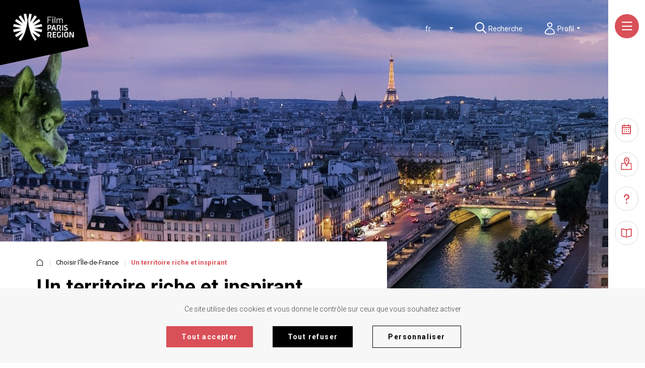

--- FILE ---
content_type: text/html; charset=UTF-8
request_url: https://filmparisregion.com/fr/choisir-ile-de-france/un-territoire-riche-et-inspirant
body_size: 29597
content:
<!DOCTYPE html>
<html lang="fr" dir="ltr" prefix="content: http://purl.org/rss/1.0/modules/content/  dc: http://purl.org/dc/terms/  foaf: http://xmlns.com/foaf/0.1/  og: http://ogp.me/ns#  rdfs: http://www.w3.org/2000/01/rdf-schema#  schema: http://schema.org/  sioc: http://rdfs.org/sioc/ns#  sioct: http://rdfs.org/sioc/types#  skos: http://www.w3.org/2004/02/skos/core#  xsd: http://www.w3.org/2001/XMLSchema# ">
  <head>
    <meta charset="utf-8" />
<style>/* @see https://github.com/aFarkas/lazysizes#broken-image-symbol */.js img.lazyload:not([src]) { visibility: hidden; }/* @see https://github.com/aFarkas/lazysizes#automatically-setting-the-sizes-attribute */.js img.lazyloaded[data-sizes=auto] { display: block; width: 100%; }</style>
<link rel="canonical" href="http://filmparisregion.com/fr/choisir-ile-de-france/un-territoire-riche-et-inspirant" />
<meta name="description" content="La région Île-de-France offre une large diversité de paysages et de style architecturaux. Les 8 départements qui la composent ont chacun une identité singulière et offrent aux professionnels du cinéma et de l’audiovisuel une pluralité de décors inégalés. Ce patrimoine historique et unique et également une source d&#039;inspiration inégalée pour les réalisateurs et scénaristes." />
<meta property="og:site_name" content="Film Paris Region" />
<meta property="og:url" content="http://filmparisregion.com/fr/choisir-ile-de-france/un-territoire-riche-et-inspirant" />
<meta property="og:title" content="Un territoire riche et inspirant" />
<meta property="og:description" content="La région Île-de-France offre une large diversité de paysages et de style architecturaux. Les 8 départements qui la composent ont chacun une identité singulière et offrent aux professionnels du cinéma et de l’audiovisuel une pluralité de décors inégalés. Ce patrimoine historique et unique et également une source d&#039;inspiration inégalée pour les réalisateurs et scénaristes." />
<meta property="og:image" content="http://filmparisregion.com/sites/filmparis/files/2021-05/Pexels%20Pixabay%20CC.jpg" />
<meta name="twitter:card" content="summary_large_image" />
<meta name="twitter:site" content="@iledefrancefilm" />
<meta name="twitter:description" content="La région Île-de-France offre une large diversité de paysages et de style architecturaux. Les 8 départements qui la composent ont chacun une identité singulière et offrent aux professionnels du cinéma et de l’audiovisuel une pluralité de décors inégalés. Ce patrimoine historique et unique et également une source d&#039;inspiration inégalée pour les réalisateurs et scénaristes." />
<meta name="twitter:title" content="Un territoire riche et inspirant" />
<meta name="twitter:site:id" content="196517377" />
<meta name="twitter:creator" content="@iledefrancefilm" />
<meta name="twitter:creator:id" content="196517377" />
<meta name="twitter:url" content="http://filmparisregion.com/fr/choisir-ile-de-france/un-territoire-riche-et-inspirant" />
<meta name="twitter:image" content="http://filmparisregion.com/sites/filmparis/files/2021-05/Pexels%20Pixabay%20CC.jpg" />
<meta name="Generator" content="Drupal 9 (https://www.drupal.org)" />
<meta name="MobileOptimized" content="width" />
<meta name="HandheldFriendly" content="true" />
<meta name="viewport" content="width=device-width, initial-scale=1.0" />
<link rel="alternate" hreflang="fr" href="http://filmparisregion.com/fr/choisir-ile-de-france/un-territoire-riche-et-inspirant" />
<link rel="alternate" hreflang="en" href="http://filmparisregion.com/en/why-paris-region/land-possibilities" />
<link rel="alternate" hreflang="es" href="http://filmparisregion.com/es" />
<link rel="alternate" hreflang="zh-hans" href="http://filmparisregion.com/zh-hans" />
<link rel="icon" href="/themes/custom/revolution/favicon.png" type="image/png" />

    <title>Un territoire riche et inspirant | Film Paris Region</title>
    <link rel="stylesheet" media="all" href="/sites/filmparis/files/css/css_hUBF7fgCQwmZnH76kroRdIRRK68wr0TsZAQovZMgIDA.css" />
<link rel="stylesheet" media="all" href="/sites/filmparis/files/css/css_8Onzcle_0-4glsN0wtdZv2oexb23JOEEUCcJ0Jz5obI.css" />
<link rel="stylesheet" media="print" href="/sites/filmparis/files/css/css_r3V4YeEqsKFnqHVliLvDRxESu4oWhICBQqD-bnolNEE.css" />
<link rel="stylesheet" media="all" href="/sites/filmparis/files/css/css_e6kLIak4n-SYntIGjmFPGBvHp9mQL2PrA00vAShOexw.css" />

    
  </head>
  <body class="header-transparent adminimal path-node page-node-type-mega-gabarit">
        <ul class="skip-links">
      <li><a href="#main-content">Aller au contenu principal</a></li>
    </ul>
    
      <div class="dialog-off-canvas-main-canvas" data-off-canvas-main-canvas>
    
  <header role="banner" class="page-header-wrapper js-header">
    <div class="site-content">

      <div id="block-identitedusite">
  
    
  <div class="logo-header">
      <a href="/fr" rel="home" class="image-link">
      <img src="/sites/filmparis/files/LOGO_Film-CPR_Blanc-HD.png" alt="Home" width="128" height="55" />
    </a>
      
</div>
</div>


      <div class="header-right">
        <div class="lists-wrapper">
          <ul class="header-sup">

            <li>
              
<div class="language-switcher-language-url c-languages-select" id="block-selecteurdelangue" role="navigation">
  
    
      
<select  class="links js-languages-select" name="languages" data-placeholder="fr" style="width: 100%"
    onchange="window.location.href=this.value;"><option hreflang="fr" data-drupal-link-system-path="node/39" class="fr is-active" value="/fr/choisir-ile-de-france/un-territoire-riche-et-inspirant" selected="selected">
        Français
      </option><option  hreflang="en" data-drupal-link-system-path="node/39" class="en" value="/en/why-paris-region/land-possibilities" >
        English
      </option><option  hreflang="es" data-drupal-link-system-path="&lt;front&gt;" class="es" value="/es" >
        Español
      </option><option  hreflang="zh-hans" data-drupal-link-system-path="&lt;front&gt;" class="zh-hans" value="/zh-hans" >
        Chinese, Simplified
      </option></select>
  </div>

            </li>
            <li class="access-link tablet-hidden">
              
<button type="button" class="js-toggle-sub-menu" aria-expanded="false">
  <span class="icon-search"></span>
  <span class="text">Recherche</span>
</button>


<div class="search-block-form sub-menu" data-drupal-selector="search-block-form" id="block-formulairederecherche" role="search">
  
    
  
    
    <div class="sub-menu-wrapper">
      <form action="/fr/recherche" class="form-parsley search-block-form" id="block-formulairederecherche" data-drupal-selector="search-block-form">
        <div data-parsley-error-wrapper>
      <span class="input-with-button">
        <input type="text" id="input-sub" name="search_api_fulltext" placeholder="Que recherchez-vous ?" required/>
        <button type="submit" class="btn -primary"><span class="icon-search"></span></button>
      </span>
        </div>
      </form>

              <a href="/fr/faq">Consultez notre FAQ</a>
      
    </div>

  </div>



            </li>
            <li class="js-morph no-move tablet-hidden">

                              <a href="#popin-userlogin" class="js-popin-profile js-no-scrolling">
                  <span class="icon-profil tablet-visible"></span>
                  <div class="svg-icon-profil tablet-hidden">
                    <svg class="svg-hover" version="1.1" xmlns="http://www.w3.org/2000/svg" width="20" height="24" viewBox="0 0 20 24">
                      <title>profil</title>
                      <path d="M10 24c-2.346 0-10-0.239-10-3.312 0-4.783 4.486-9.75 10-9.75s10 4.965 10 9.75c-0.001 3.071-7.655 3.312-10 3.312zM10 12.732c-4.483 0-8.128 4.164-8.128 7.958 0.092 0.429 2.648 1.519 8.128 1.519s8.038-1.089 8.13-1.522c-0.001-3.792-3.648-7.955-8.13-7.955zM10 9.923c-0.045 0.001-0.098 0.002-0.151 0.002-2.715 0-4.92-2.182-4.957-4.888l-0-0.004c0.024-2.786 2.288-5.035 5.078-5.035 0.011 0 0.022 0 0.033 0h-0.002c0.015-0 0.034-0 0.052-0 2.815 0 5.109 2.234 5.203 5.027l0 0.009c-0.107 2.724-2.342 4.892-5.082 4.892-0.061 0-0.121-0.001-0.182-0.003l0.009 0zM10 1.792c-1.789 0.003-3.238 1.454-3.238 3.243 0 0 0 0 0 0v0c0.013 1.715 1.407 3.099 3.123 3.099 0.040 0 0.081-0.001 0.121-0.002l-0.006 0c0.040 0.002 0.088 0.003 0.135 0.003 1.743 0 3.166-1.37 3.25-3.093l0-0.008c-0.071-1.807-1.553-3.244-3.371-3.244-0.005 0-0.010 0-0.015 0h0.001z"></path>
                    </svg>

                    <svg class="svg-out hidden" version="1.1" xmlns="http://www.w3.org/2000/svg" width="20" height="24" viewBox="0 0 20 24">
                      <title>profil-anim</title>
                      <path d="M10 24c-2.3 0-10-0.2-10-3.3 0-5.5 4.5-10 10-10s10 4.5 10 10c0 3.1-7.7 3.3-10 3.3zM10 12.7c-4.4 0.2-7.9 3.6-8.1 8 0.1 0.4 2.6 1.5 8.1 1.5s8-1.1 8.1-1.5c-0.2-4.4-3.7-7.8-8.1-8v0zM10 9.9c-2.9 0-3.5-1.7-3.5-4.4s0.6-5.5 3.5-5.5 6.9 2.8 6.9 5.5-4 4.4-6.9 4.4v0zM10 1.8c-1.8 0-1.6 2-1.6 3.7s-0.2 2.6 1.6 2.6 5-0.9 5-2.6-3.2-3.7-5-3.7v0z"></path>
                    </svg>
                  </div>
                  <span class="text">Profil</span>
                  <span class="icon-triangle-down"></span>
                </a>
                <div id="popin-userlogin" class="popin popin--user mfp-hide">
                  <div id="block-userlogin" role="form">
  
      <div class="popin__title">Connectez-vous à votre compte pro</div>
    
      <form class="user-login-form popin__container" data-drupal-selector="user-login-form" action="/fr/choisir-ile-de-france/un-territoire-riche-et-inspirant?destination=/fr/choisir-ile-de-france/un-territoire-riche-et-inspirant" method="post" id="user-login-form" accept-charset="UTF-8">
  <div class="form-items">
    <div class="form-item">
      
  <label for="edit-name" class="js-form-required form-required">Votre identifiant</label>
  <input autocorrect="none" autocapitalize="none" spellcheck="false" data-drupal-selector="edit-name" type="text" id="edit-name" name="name" value="" size="15" maxlength="254" class="form-text required" required="required" aria-required="true" />



    </div>
    <div class="form-item">
      
  <label for="edit-pass" class="js-form-required form-required">Votre mot de passe</label>
  <input data-drupal-selector="edit-pass" type="password" id="edit-pass" name="pass" size="15" maxlength="128" class="form-text required" required="required" aria-required="true" />



    </div>
    <input autocomplete="off" data-drupal-selector="form-frcqvvw8c5karo1t7cus-rxt-0bt-hybjn0noi0bkf8" type="hidden" name="form_build_id" value="form-fRcqVVw8C5KArO1T7cUs_rxT-0Bt-hYbjn0noI0bKf8" />

    
    <input data-drupal-selector="edit-user-login-form" type="hidden" name="form_id" value="user_login_form" />

  </div>
  <a href="#popin-userpassword" class="js-popin-profile js-no-scrolling popin__forgot-pass">Mot de passe oublié ?</a>
  <div class="form-actions form-wrapper btn-wrapper-center">
    <div data-drupal-selector="edit-actions" class="form-actions js-form-wrapper form-wrapper form-item" id="edit-actions--2"><input data-drupal-selector="edit-submit" type="submit" id="edit-submit--2" name="op" value="Je me connecte" class="button js-form-submit form-submit btn -red" />
</div>

  </div>
</form>
<hr class="popin__hr">
<div class="popin__register popin__container">
  <span class="popin__register-text">Pas encore inscrit ?</span><a href=/fr/compte-pro/register title="Créer un compte" class="btn -black">Créer un compte</a>
</div>

  </div>
<button title="Fermer (Echap)" type="button" class="mfp-close">×</button>

                </div>
                <div id="popin-userpassword" class="popin popin--user popin--forgot mfp-hide">
                  <div class="user-pass" data-drupal-selector="user-pass-2" id="block-userpassword--2">
  
      <div class="popin__title">Mot de passe oublié?</div>
    <div class="popin__subtitle">Consultez votre boite email et suivez les étapes pour réinitialiser votre mot de passe.</div>
  
      <form action="/fr/choisir-ile-de-france/un-territoire-riche-et-inspirant" method="post" id="user-pass--2" accept-charset="UTF-8">
  
  <label for="edit-name--2" class="js-form-required form-required">Votre adresse email</label>
  <input autocorrect="off" autocapitalize="off" spellcheck="false" autofocus="autofocus" data-drupal-selector="edit-name" type="email" id="edit-name--2" name="name" value="" size="60" maxlength="254" class="form-email required" required="required" aria-required="true" />


<p></p><input autocomplete="off" data-drupal-selector="form-tw9i-wkwkcsrtycdq2cjijhigqsbc-vc7ok8db-vngw" type="hidden" name="form_build_id" value="form-tW9I_WkwKCSRTyCdQ2CjIjhiGqSbC-vC7OK8DB_VNgw" />
<input data-drupal-selector="edit-user-pass-2" type="hidden" name="form_id" value="user_pass" />
<input data-drupal-selector="edit-honeypot-time" type="hidden" name="honeypot_time" value="Hm5MDbXE-aTG2ezGlbd9l1FoHj0jVAxwfa0JjkIb2IA" />
<div data-drupal-selector="edit-actions" class="form-actions js-form-wrapper form-wrapper form-item" id="edit-actions--2"><input data-drupal-selector="edit-submit" type="submit" id="edit-submit--2" name="op" value="Je réinitialise mon mot de passe" class="button js-form-submit form-submit btn -red" />
</div>
<div class="email-textfield js-form-wrapper form-wrapper form-item" style="display: none !important;">
  <label for="edit-email--2">Laisser ce champ vide</label>
  <input autocomplete="off" data-drupal-selector="edit-email" type="text" id="edit-email--2" name="email" value="" size="20" maxlength="128" class="form-text" />


</div>

</form>

  </div>

                </div>
              
            </li>
          </ul>
        </div>
      </div>

      <aside class="bk-aside-nav">
        <button class="btn-action -menu js-btn-main-nav"><span class="icon-burger"></span></button>

        <div class="btn-wrapper-center">
                        <button class="btn-action -agenda js-sidepage-toggle" data-target="sidepage-agenda">
                      <span class="icon-agenda tablet-visible">
            <span class="square"></span>          </span>
                
        <div class="tooltip">Agenda</div>
          </button>
    
            <a href="/fr/base-decors" class="btn-action -base-decor ">
                      <span class="icon-base-decor tablet-visible">
                      </span>
                  <div class="base-decor-svg tablet-hidden">
    <svg class="svg-marker" version="1.1" id="Calque_1" xmlns="http://www.w3.org/2000/svg" xmlns:xlink="http://www.w3.org/1999/xlink" x="0px" y="0px"
         viewBox="0 0 9.7 15.5" style="enable-background:new 0 0 9.7 15.5;" xml:space="preserve">
            <path d="M4.9,15.5c-0.4,0-0.6-0.2-0.7-0.5C3.7,14.3,0,7.5,0,5.1c-0.1-2.7,2-5,4.7-5.1s5,2,5.1,4.7c0,0.1,0,0.3,0,0.4
              c0,2.5-3.7,9.2-4.1,9.9C5.5,15.3,5.2,15.5,4.9,15.5L4.9,15.5z M4.9,1.7C3.1,1.8,1.8,3.3,1.8,5.1c0,1.3,1.7,4.9,3.1,7.6
              C6.3,9.9,8,6.3,8,5.1C8,3.3,6.6,1.8,4.9,1.7C4.9,1.7,4.9,1.7,4.9,1.7z"/>
      <path d="M4.9,6.6C4,6.6,3.2,6,3.2,5.1s0.6-1.7,1.6-1.7C5.7,3.4,6.4,4,6.4,5c0,0,0,0,0,0.1C6.4,5.9,5.8,6.6,4.9,6.6z M4.9,4.6
              C4.7,4.6,4.4,4.8,4.4,5c0,0.3,0.2,0.6,0.4,0.6c0.3,0,0.5-0.2,0.5-0.4c0,0,0,0,0-0.1C5.3,4.9,5.2,4.6,4.9,4.6z"/>
            </svg>
    <svg class="svg-square" version="1.1" id="Calque_1" xmlns="http://www.w3.org/2000/svg" xmlns:xlink="http://www.w3.org/1999/xlink" x="0px" y="0px"
         viewBox="0 0 17.5 11.2" style="enable-background:new 0 0 17.5 11.2;" xml:space="preserve">
            <path d="M16.8,0.6c0-0.4-0.3-0.6-0.6-0.6h-3.3h-2.1H6.6H5.4H1.3C0.9,0,0.6,0.3,0.6,0.6L0,10.6c0,0.4,0.3,0.6,0.6,0.6h16.2
              c0.4,0,0.6-0.4,0.6-0.7L16.8,0.6z M1.4,9.8l0.6-8.6h3.5h1.2h4.2h2.1h2.6l0.6,8.6H1.4z"/>
            </svg>
  </div>
        <div class="tooltip">Base décors</div>
          </a>
    
            <a href="/fr/faq" class="btn-action -faq  faq faq faq">
                      <span class="icon-faq tablet-visible">
                      </span>
                  <div class="faq-svg tablet-hidden">
    <svg version="1.1" id="Calque_1" xmlns="http://www.w3.org/2000/svg" xmlns:xlink="http://www.w3.org/1999/xlink" x="0px" y="0px"
         viewBox="0 0 15.3 18" style="enable-background:new 0 0 15.3 18;" xml:space="preserve">
            <path d="M7.2,18c-1,0-1.8-0.8-1.8-1.8c0-2.8,1.8-5.2,4.4-6c1.1-0.3,1.9-1.4,1.9-2.6c0-2.3-1.8-4-4-4c-2.3,0-4,1.8-4,4
              c0,1-0.8,1.8-1.8,1.8S0,8.6,0,7.6C0.1,3.4,3.6,0,7.7,0s7.6,3.4,7.6,7.6c0,2.8-1.8,5.2-4.4,6C9.8,13.9,9,15,9,16.2
              C9,17.2,8.1,18,7.2,18L7.2,18L7.2,18z"/>
            </svg>

    <div class="point"></div>
  </div>
        <div class="tooltip">FAQ</div>
          </a>
    
            <a href="/fr/guide-des-ressources" class="btn-action -ressources js-morph js-morph js-morph js-morph">
                     <svg class="svg-hover" version="1.1" xmlns="http://www.w3.org/2000/svg" width="28" height="24" viewBox="0 0 28 24">
    <title>ressources</title>
    <path d="M25.788 0.026l-11.605 2.182-11.605-2.182c-0.054-0.004-0.116-0.007-0.179-0.007-1.328 0-2.405 1.077-2.405 2.405 0 0.058 0.002 0.116 0.006 0.173l-0-0.008v16.672c0 1.414 1.091 2.223 2.578 2.564l11.605 2.176 11.605-2.182c1.486-0.341 2.578-1.149 2.578-2.564v-16.665c0.004-0.050 0.006-0.107 0.006-0.166 0-1.328-1.077-2.405-2.404-2.405-0.063 0-0.125 0.002-0.187 0.007l0.008-0.001zM25.788 19.255l-10.31 2.181v-16.672l10.31-2.182zM12.887 21.435l-10.309-2.182v-16.664l10.309 2.182z"></path>
  </svg>

  <svg class="svg-out" version="1.1" xmlns="http://www.w3.org/2000/svg" width="20" height="24" viewBox="0 0 20 24">
    <title>ressources-anim</title>
    <path d="M18.032 0l-7.873 4.571-7.873-4.571c-1.143 0-2.159 0.889-2.286 2.032 0 0.127 0 0.254 0 0.254v14.984c0 1.27 1.016 2.032 2.286 2.286l7.873 4.444 7.873-4.444c1.27-0.254 2.286-1.016 2.286-2.286v-14.984c0.127-1.143-0.762-2.159-2.032-2.286-0.127 0-0.127 0-0.254 0zM18.032 17.27l-6.73 4.444v-14.857l6.73-4.444v14.857zM9.016 21.714l-6.73-4.444v-14.984l6.73 4.444v14.984z"></path>
  </svg>
        <div class="tooltip">Guide des ressources</div>
          </a>
    
  

        </div>

        <div class="bk-menu js-bk-menu">

          <div class="menu-header">
            
            <div class="js-morph no-move profile-mobile">
                              <a href="#popin-userlogin" class="js-popin-profile js-no-scrolling">
                  <span class="icon-profil tablet-visible"></span>
                  <div class="svg-icon-profil tablet-hidden">
                    <svg class="svg-hover" version="1.1" xmlns="http://www.w3.org/2000/svg" width="20" height="24" viewBox="0 0 20 24">
                      <title>profil</title>
                      <path d="M10 24c-2.346 0-10-0.239-10-3.312 0-4.783 4.486-9.75 10-9.75s10 4.965 10 9.75c-0.001 3.071-7.655 3.312-10 3.312zM10 12.732c-4.483 0-8.128 4.164-8.128 7.958 0.092 0.429 2.648 1.519 8.128 1.519s8.038-1.089 8.13-1.522c-0.001-3.792-3.648-7.955-8.13-7.955zM10 9.923c-0.045 0.001-0.098 0.002-0.151 0.002-2.715 0-4.92-2.182-4.957-4.888l-0-0.004c0.024-2.786 2.288-5.035 5.078-5.035 0.011 0 0.022 0 0.033 0h-0.002c0.015-0 0.034-0 0.052-0 2.815 0 5.109 2.234 5.203 5.027l0 0.009c-0.107 2.724-2.342 4.892-5.082 4.892-0.061 0-0.121-0.001-0.182-0.003l0.009 0zM10 1.792c-1.789 0.003-3.238 1.454-3.238 3.243 0 0 0 0 0 0v0c0.013 1.715 1.407 3.099 3.123 3.099 0.040 0 0.081-0.001 0.121-0.002l-0.006 0c0.040 0.002 0.088 0.003 0.135 0.003 1.743 0 3.166-1.37 3.25-3.093l0-0.008c-0.071-1.807-1.553-3.244-3.371-3.244-0.005 0-0.010 0-0.015 0h0.001z"></path>
                    </svg>

                    <svg class="svg-out hidden" version="1.1" xmlns="http://www.w3.org/2000/svg" width="20" height="24" viewBox="0 0 20 24">
                      <title>profil-anim</title>
                      <path d="M10 24c-2.3 0-10-0.2-10-3.3 0-5.5 4.5-10 10-10s10 4.5 10 10c0 3.1-7.7 3.3-10 3.3zM10 12.7c-4.4 0.2-7.9 3.6-8.1 8 0.1 0.4 2.6 1.5 8.1 1.5s8-1.1 8.1-1.5c-0.2-4.4-3.7-7.8-8.1-8v0zM10 9.9c-2.9 0-3.5-1.7-3.5-4.4s0.6-5.5 3.5-5.5 6.9 2.8 6.9 5.5-4 4.4-6.9 4.4v0zM10 1.8c-1.8 0-1.6 2-1.6 3.7s-0.2 2.6 1.6 2.6 5-0.9 5-2.6-3.2-3.7-5-3.7v0z"></path>
                    </svg>
                  </div>
                  <span class="text">Profil</span>
                  <span class="icon-triangle-down"></span>
                </a>
                <div id="popin-userlogin" class="popin popin--user mfp-hide">
                  <div id="block-userlogin" role="form">
  
      <div class="popin__title">Connectez-vous à votre compte pro</div>
    
      <form class="user-login-form popin__container" data-drupal-selector="user-login-form" action="/fr/choisir-ile-de-france/un-territoire-riche-et-inspirant?destination=/fr/choisir-ile-de-france/un-territoire-riche-et-inspirant" method="post" id="user-login-form" accept-charset="UTF-8">
  <div class="form-items">
    <div class="form-item">
      
  <label for="edit-name" class="js-form-required form-required">Votre identifiant</label>
  <input autocorrect="none" autocapitalize="none" spellcheck="false" data-drupal-selector="edit-name" type="text" id="edit-name" name="name" value="" size="15" maxlength="254" class="form-text required" required="required" aria-required="true" />



    </div>
    <div class="form-item">
      
  <label for="edit-pass" class="js-form-required form-required">Votre mot de passe</label>
  <input data-drupal-selector="edit-pass" type="password" id="edit-pass" name="pass" size="15" maxlength="128" class="form-text required" required="required" aria-required="true" />



    </div>
    <input autocomplete="off" data-drupal-selector="form-frcqvvw8c5karo1t7cus-rxt-0bt-hybjn0noi0bkf8" type="hidden" name="form_build_id" value="form-fRcqVVw8C5KArO1T7cUs_rxT-0Bt-hYbjn0noI0bKf8" />

    
    <input data-drupal-selector="edit-user-login-form" type="hidden" name="form_id" value="user_login_form" />

  </div>
  <a href="#popin-userpassword" class="js-popin-profile js-no-scrolling popin__forgot-pass">Mot de passe oublié ?</a>
  <div class="form-actions form-wrapper btn-wrapper-center">
    <div data-drupal-selector="edit-actions" class="form-actions js-form-wrapper form-wrapper form-item" id="edit-actions--2"><input data-drupal-selector="edit-submit" type="submit" id="edit-submit--2" name="op" value="Je me connecte" class="button js-form-submit form-submit btn -red" />
</div>

  </div>
</form>
<hr class="popin__hr">
<div class="popin__register popin__container">
  <span class="popin__register-text">Pas encore inscrit ?</span><a href=/fr/compte-pro/register title="Créer un compte" class="btn -black">Créer un compte</a>
</div>

  </div>
<button title="Fermer (Echap)" type="button" class="mfp-close">×</button>

                </div>
                <div id="popin-userpassword" class="popin popin--user popin--forgot mfp-hide">
                  <div class="user-pass" data-drupal-selector="user-pass-2" id="block-userpassword--2">
  
      <div class="popin__title">Mot de passe oublié?</div>
    <div class="popin__subtitle">Consultez votre boite email et suivez les étapes pour réinitialiser votre mot de passe.</div>
  
      <form action="/fr/choisir-ile-de-france/un-territoire-riche-et-inspirant" method="post" id="user-pass--2" accept-charset="UTF-8">
  
  <label for="edit-name--2" class="js-form-required form-required">Votre adresse email</label>
  <input autocorrect="off" autocapitalize="off" spellcheck="false" autofocus="autofocus" data-drupal-selector="edit-name" type="email" id="edit-name--2" name="name" value="" size="60" maxlength="254" class="form-email required" required="required" aria-required="true" />


<p></p><input autocomplete="off" data-drupal-selector="form-tw9i-wkwkcsrtycdq2cjijhigqsbc-vc7ok8db-vngw" type="hidden" name="form_build_id" value="form-tW9I_WkwKCSRTyCdQ2CjIjhiGqSbC-vC7OK8DB_VNgw" />
<input data-drupal-selector="edit-user-pass-2" type="hidden" name="form_id" value="user_pass" />
<input data-drupal-selector="edit-honeypot-time" type="hidden" name="honeypot_time" value="Hm5MDbXE-aTG2ezGlbd9l1FoHj0jVAxwfa0JjkIb2IA" />
<div data-drupal-selector="edit-actions" class="form-actions js-form-wrapper form-wrapper form-item" id="edit-actions--2"><input data-drupal-selector="edit-submit" type="submit" id="edit-submit--2" name="op" value="Je réinitialise mon mot de passe" class="button js-form-submit form-submit btn -red" />
</div>
<div class="email-textfield js-form-wrapper form-wrapper form-item" style="display: none !important;">
  <label for="edit-email--2">Laisser ce champ vide</label>
  <input autocomplete="off" data-drupal-selector="edit-email" type="text" id="edit-email--2" name="email" value="" size="20" maxlength="128" class="form-text" />


</div>

</form>

  </div>

                </div>
                          </div>

            <div class="search-mobile">
              
<button type="button" class="js-toggle-sub-menu" aria-expanded="false">
  <span class="icon-search"></span>
  <span class="text">Recherche</span>
</button>


<div class="search-block-form sub-menu" data-drupal-selector="search-block-form" id="block-formulairederecherche" role="search">
  
    
  
    
    <div class="sub-menu-wrapper">
      <form action="/fr/recherche" class="form-parsley search-block-form" id="block-formulairederecherche" data-drupal-selector="search-block-form">
        <div data-parsley-error-wrapper>
      <span class="input-with-button">
        <input type="text" id="input-sub" name="search_api_fulltext" placeholder="Que recherchez-vous ?" required/>
        <button type="submit" class="btn -primary"><span class="icon-search"></span></button>
      </span>
        </div>
      </form>

              <a href="/fr/faq">Consultez notre FAQ</a>
      
    </div>

  </div>



            </div>
          </div>

          <nav class="main-nav" role="navigation" aria-labelledby="block-revolution-main-menu-menu" id="block-revolution-main-menu">
            
  <h2 class="visually-hidden" id="block-revolution-main-menu-menu">Navigation principale</h2>
  

        

<div class="tab-widget js-tab-widget">
    
  <ul class="tab-widget__list menu menu-level-0">
          
      <li class="menu-item--active-trail tab-widget__item">
        <a href="#tab-panel-0" class="tab-widget__link js-no-scrolling">
          Choisir l&#039;Île-de-France
          <span class="icon-chevron-right"></span>
        </a>
      </li>

          
      <li class="tab-widget__item">
        <a href="#tab-panel-1" class="tab-widget__link js-no-scrolling">
          Votre projet
          <span class="icon-chevron-right"></span>
        </a>
      </li>

          
      <li class="tab-widget__item">
        <a href="#tab-panel-2" class="tab-widget__link js-no-scrolling">
          Film Paris Region 
          <span class="icon-chevron-right"></span>
        </a>
      </li>

      </ul>


    
  <div class="tab-widget__tabs menu-tab menu-level-0">

                <div  class="menu-item--active-trail tab-widget__item tab-widget__tab-content">
        <div class="tab-widget__tab-content-wrapper">

          <div class="bk-header-vertical-menu">

            <button class="btn-move-right js-move-right">
              <span class="icon-chevron-left"></span>
              Choisir l&#039;Île-de-France
            </button>

            

                  <div class="ul-wrapper">
      <ul class="menu menu-level-1">

                            <li class="menu-item menu-item--active-trail li-level-1">
                        <div class="lk-level-1">
              <a href="/fr/choisir-ile-de-france/un-territoire-riche-et-inspirant">Un territoire riche et inspirant<span class="icon-arrow-right"></span></a>
              <button class="btn-expend js-btn-expend-menu"><span class="icon-chevron-down"></span></button>
            </div>
          </li>
                            <li class="menu-item li-level-1">
                        <div class="lk-level-1">
              <a href="/fr/choisir-ile-de-france/un-savoir-faire-reconnu">Un savoir-faire reconnu<span class="icon-arrow-right"></span></a>
              <button class="btn-expend js-btn-expend-menu"><span class="icon-chevron-down"></span></button>
            </div>
          </li>
                            <li class="menu-item li-level-1">
                        <div class="lk-level-1">
              <a href="/fr/choisir-ile-de-france/aides-financieres">Des aides financières attractives<span class="icon-arrow-right"></span></a>
              <button class="btn-expend js-btn-expend-menu"><span class="icon-chevron-down"></span></button>
            </div>
          </li>
                            <li class="menu-item li-level-1">
                        <div class="lk-level-1">
              <a href="/fr/choisir-ile-de-france/chiffres-clefs">Chiffres clefs<span class="icon-arrow-right"></span></a>
              <button class="btn-expend js-btn-expend-menu"><span class="icon-chevron-down"></span></button>
            </div>
          </li>
        
      </ul>
    </div>
  

          </div>

          <div class="bk-header-thumbnails">
                <a class="header-thumbnail" href="/fr/base-decors" class="header-thumbnail-link">
              <img loading="lazy" width="210" height="210" alt="base décors tour eiffel" class="lazyload" data-src="/sites/filmparis/files/styles/max_210x210/public/2022-02/14_LUC0288-toit-copie.jpg?h=527dfabf&amp;itok=wLoMrfG6" typeof="foaf:Image" />






        <span class="header-thumbnail-title">Base décors, tous les styles, toutes les époques</span>
      </a>
    
                <a class="header-thumbnail" href="/fr/les-professionnels-ont-la-parole" class="header-thumbnail-link">
              <img loading="lazy" width="210" height="210" alt="conference professionnels ont la parole" class="lazyload" data-src="/sites/filmparis/files/styles/max_210x210/public/2022-02/027146_020-copie_1.jpg?h=c9f194c8&amp;itok=TB5520zl" typeof="foaf:Image" />






        <span class="header-thumbnail-title">Les professionnels ont la parole</span>
      </a>
    
                <a class="header-thumbnail" href="/fr/le-boom-des-series" class="header-thumbnail-link">
              <img loading="lazy" width="210" height="210" alt="Baron Noir" class="lazyload" data-src="/sites/filmparis/files/styles/max_210x210/public/2021-04/baron-noir3_0_0.jpg?h=6ac65b5c&amp;itok=dautLg_p" typeof="foaf:Image" />






        <span class="header-thumbnail-title">Développement de l&#039;aide aux séries</span>
      </a>
    
                <a class="header-thumbnail" href="/fr/animation-en-ile-de-france" class="header-thumbnail-link">
              <img loading="lazy" width="210" height="210" alt="Ernest" class="lazyload" data-src="/sites/filmparis/files/styles/max_210x210/public/2021-04/Ernest%20et%20celestine%20-%20Les%20armateurs_0_0.jpeg?h=e4a62b9d&amp;itok=phAMSNX_" typeof="foaf:Image" />






        <span class="header-thumbnail-title">Première région pour l&#039;animation en Europe</span>
      </a>
    
  </div>




        </div>
      </div>
                <div  class="tab-widget__item tab-widget__tab-content">
        <div class="tab-widget__tab-content-wrapper">

          <div class="bk-header-vertical-menu">

            <button class="btn-move-right js-move-right">
              <span class="icon-chevron-left"></span>
              Votre projet
            </button>

            

                  <div class="ul-wrapper">
      <ul class="menu menu-level-1">

                            <li class="menu-item li-level-1">
                        <div class="lk-level-1">
              <a href="/fr/votre-projet/donnees-legales">Vos données légales<span class="icon-arrow-right"></span></a>
              <button class="btn-expend js-btn-expend-menu"><span class="icon-chevron-down"></span></button>
            </div>
          </li>
                            <li class="menu-item li-level-1">
                        <div class="lk-level-1">
              <a href="/fr/votre-projet/votre-production-responsable">Votre production responsable<span class="icon-arrow-right"></span></a>
              <button class="btn-expend js-btn-expend-menu"><span class="icon-chevron-down"></span></button>
            </div>
          </li>
                            <li class="menu-item li-level-1">
                        <div class="lk-level-1">
              <a href="/fr/votre-projet/documents-prepa">Vos documents préparatoires<span class="icon-arrow-right"></span></a>
              <button class="btn-expend js-btn-expend-menu"><span class="icon-chevron-down"></span></button>
            </div>
          </li>
                            <li class="menu-item li-level-1">
                        <div class="lk-level-1">
              <a href="/fr/votre-projet/vos-ressources-ile-de-france">Vos ressources en Île-de-France<span class="icon-arrow-right"></span></a>
              <button class="btn-expend js-btn-expend-menu"><span class="icon-chevron-down"></span></button>
            </div>
          </li>
        
      </ul>
    </div>
  

          </div>

          <div class="bk-header-thumbnails">
                <a class="header-thumbnail" href="/fr/actualites/tourner-paris-hors-paris-nos-decors-naturels-en-ile-de-france" class="header-thumbnail-link">
              <img loading="lazy" width="210" height="210" alt="base décors Ile-de-France" class="lazyload" data-src="/sites/filmparis/files/styles/max_210x210/public/2021-04/202104-terrain-de-base-ball-Lieu-Saint-91-%C2%A9-Film-Paris-region-BD_0.jpg?h=159fee0c&amp;itok=KE_PUqUO" typeof="foaf:Image" />






        <span class="header-thumbnail-title">Trouvers vos décors naturels en Ile-de-France</span>
      </a>
    
                <a class="header-thumbnail" href="/fr/votre-projet/vos-ressources-ile-de-france" class="header-thumbnail-link">
              <img loading="lazy" width="210" height="210" alt="Studios d&#039;Ile-de-France" class="lazyload" data-src="/sites/filmparis/files/styles/max_210x210/public/2021-11/VFX-TSF2-Le-Prince-Oublie%CC%81-Hazanavicius-Prelude-movie-c.jpg?itok=ejOUDKg9" typeof="foaf:Image" />






        <span class="header-thumbnail-title">Trouvez votre studio en Île-de-France</span>
      </a>
    
                <a class="header-thumbnail" href="/fr/Tourner-organisme-public" class="header-thumbnail-link">
              <img loading="lazy" width="210" height="210" alt="organismes" class="lazyload" data-src="/sites/filmparis/files/styles/max_210x210/public/2021-04/2013-CRMNGP-FPR.jpeg?h=eb5d4fe8&amp;itok=SAlquDmR" typeof="foaf:Image" />






        <span class="header-thumbnail-title">Tourner dans un organisme public</span>
      </a>
    
                <a class="header-thumbnail" href="/fr/r%C3%A8gles-sociales-sanitaires" class="header-thumbnail-link">
              <img loading="lazy" width="210" height="210" alt="illustration CCHSCT" class="lazyload" data-src="/sites/filmparis/files/styles/max_210x210/public/2021-04/illustration%20CCHSCT.png?h=4089a435&amp;itok=67PCiEC9" typeof="foaf:Image" />






        <span class="header-thumbnail-title">Les règles sociales et sanitaires à connaitre</span>
      </a>
    
  </div>




        </div>
      </div>
                <div  class="tab-widget__item tab-widget__tab-content">
        <div class="tab-widget__tab-content-wrapper">

          <div class="bk-header-vertical-menu">

            <button class="btn-move-right js-move-right">
              <span class="icon-chevron-left"></span>
              Film Paris Region 
            </button>

            

                  <div class="ul-wrapper">
      <ul class="menu menu-level-1">

                            <li class="menu-item li-level-1">
                        <div class="lk-level-1">
              <a href="/fr/qui-sommes-nous">Qui sommes nous ?<span class="icon-arrow-right"></span></a>
              <button class="btn-expend js-btn-expend-menu"><span class="icon-chevron-down"></span></button>
            </div>
          </li>
                            <li class="menu-item menu-item--expanded li-level-1">
                                <div class="level-2-wrapper">
      <ul class="list-links">
                            <li><a href="https://www.parisimages-productionforum.fr/fr" target="_blank">Paris Images Production Forum</a></li>
                            <li><a href="/fr/nos-evenements/rdv-pro" data-drupal-link-system-path="node/128">Rendez-vous des professionnels</a></li>
                            <li><a href="/fr/film-paris-region/nos-evenements/evenements-internationaux" data-drupal-link-system-path="node/129">Événements internationaux</a></li>
              </ul>
    </div>
  
                        <div class="lk-level-1">
              <a href="">Nos événements<span class="icon-arrow-right"></span></a>
              <button class="btn-expend js-btn-expend-menu"><span class="icon-chevron-down"></span></button>
            </div>
          </li>
                            <li class="menu-item menu-item--expanded li-level-1">
                                <div class="level-2-wrapper">
      <ul class="list-links">
                            <li><a href="/fr/nos-engagements/ecoproduction" data-drupal-link-system-path="node/118">Ecoproduction</a></li>
                            <li><a href="/fr/nos-engagements/innovation" data-drupal-link-system-path="node/130">Innovation</a></li>
                            <li><a href="/fr/nos-engagements/egalite-des-chances" data-drupal-link-system-path="node/102">Égalité des chances</a></li>
              </ul>
    </div>
  
                        <div class="lk-level-1">
              <a href="">Nos engagements<span class="icon-arrow-right"></span></a>
              <button class="btn-expend js-btn-expend-menu"><span class="icon-chevron-down"></span></button>
            </div>
          </li>
        
      </ul>
    </div>
  

          </div>

          <div class="bk-header-thumbnails">
                <a class="header-thumbnail" href="/fr/nos-engagements/Circulart" class="header-thumbnail-link">
              <img loading="lazy" width="210" height="210" alt="Circulart2" class="lazyload" data-src="/sites/filmparis/files/styles/max_210x210/public/2021-04/Header_Circul_Art_2.png?h=5a99745d&amp;itok=2dhd34Bb" typeof="foaf:Image" />






        <span class="header-thumbnail-title">Film Paris Region s&#039;engage pour l&#039;économie circulaire</span>
      </a>
    
                <a class="header-thumbnail" href="/fr/nos-engagements/ecoprod" class="header-thumbnail-link">
              <img loading="lazy" width="210" height="210" alt="ecoprod" class="lazyload" data-src="/sites/filmparis/files/styles/max_210x210/public/2021-04/LOGO_Ecoprod.jpeg?h=c55def68&amp;itok=xLYVtV7m" typeof="foaf:Image" />






        <span class="header-thumbnail-title">Adhérer à l&#039;association Ecoprod</span>
      </a>
    
                <a class="header-thumbnail" href="/fr/focus-harcelement" class="header-thumbnail-link">
              <img loading="lazy" width="210" height="210" alt="Focus harcèlement" class="lazyload" data-src="/sites/filmparis/files/styles/max_210x210/public/2021-09/Harce%CC%81lement_RyanKing999_canva_CC%20carre%CC%81.png?itok=Y6NWgCag" typeof="foaf:Image" />






        <span class="header-thumbnail-title">Focus - Harcèlement</span>
      </a>
    
                <a class="header-thumbnail" href="/fr/nos-evenements/rdv-pro" class="header-thumbnail-link">
              <img loading="lazy" width="210" height="210" alt="RDV PRO" class="lazyload" data-src="/sites/filmparis/files/styles/max_210x210/public/2021-04/RENDEZ-VOUS%20PRO-illustration%20DR_1.jpeg?h=3aa2cf59&amp;itok=efL5dXoi" typeof="foaf:Image" />






        <span class="header-thumbnail-title">Développer votre réseau professionnel</span>
      </a>
    
  </div>




        </div>
      </div>
    
  </div>


</div>



  </nav>


          

          <div class="menu-bottom">
            <ul class="list-links">
                              <li><a href="/fr/faq">FAQ</a></li>
                                            <li><a href="/fr/actualites">Toutes nos actualités</a></li>
                          </ul>

                  

<ul class="bk-social-media">
          <li class="menu-item">
      <a href="https://www.linkedin.com/company/1788295" target="_blank" class="-hover-icon-linkedin" title="LinkedIn">
        <span class="icon-linkedin"></span>
      </a>
    </li>
          <li class="menu-item">
      <a href="https://twitter.com/filmparisregion" target="_blank" class="-hover-icon-twitter" title="Twitter">
        <span class="icon-twitter"></span>
      </a>
    </li>
          <li class="menu-item">
      <a href="https://www.instagram.com/filmparisregion" target="_blank" class="-hover-icon-instagram" title="Instagram">
        <span class="icon-instagram"></span>
      </a>
    </li>
          <li class="menu-item">
      <a href="https://www.youtube.com/channel/UCIa2BXTIZ8z-bZpPV0VQvnQ?view_as=subscriber" target="_blank" class="-hover-icon-youtube" title="YouTube">
        <span class="icon-youtube"></span>
      </a>
    </li>
  </ul>

  
          </div>

        </div>

      </aside>

    </div>
  </header>

<div id="sidepage-agenda" class="bk-sidepage js-sidepage" aria-expanded="false">
  <div class="bk-sidepage__close js-sidepage-toggle" data-target="sidepage-agenda">
    <span class="bk-sidepage__close-text">Fermer</span>
    <button class="btn-action -menu">
      <span class="icon-close"></span>
    </button>
  </div>

  <div class="bk-sidepage__content">
    <div class="bk-agenda">
      <nav class="bk-agenda__nav" role="navigation">
        <div class="tab-widget js-tab-widget">
          <ul class="tab-widget__list no-styled-list">
            <li class="tab-widget__item">
              <a href="#tab-panel-1" class="tab-widget__link">Agenda <span class="icon-chevron-right"></span></a>
            </li>
            <li class="tab-widget__item">
              <a href="#tab-panel-2" class="tab-widget__link">Évènements passés <span
                  class="icon-chevron-right"></span></a>
            </li>
          </ul>
          <div class="tab-widget__tabs">
            <div class="tab-widget__tab-content">
              <div class="tab-widget__tab-content-wrapper">
                <button class="btn-move-right js-move-right">
                  <span class="icon-chevron-left"></span>
                  Agenda
                </button>
                <div class="views-element-container form-item"><div class="bk-agenda__content js-view-dom-id-9b85de5073e33ad5089a4646dcc28465aa73b0a965dba6c1786165bf6de0fdc3">
  <div class="bk-agenda__content-wrapper">

    
    
    

    
    <form class="views-exposed-form bef-exposed-form bk-inline-filters bk-agenda__filters" data-bef-auto-submit-full-form="" data-bef-auto-submit="" data-bef-auto-submit-delay="500" data-drupal-selector="views-exposed-form-liste-evenements-default" action="/fr/choisir-ile-de-france/un-territoire-riche-et-inspirant" method="get" id="views-exposed-form-liste-evenements-default" accept-charset="UTF-8">
  <span class="bk-inline-filters__label">Filtrer l'agenda</span>
<div class="bk-inline-filters__filters">
  <div class="form-item c-custom-select -transparent">
  
<select class="js-custom-select form-select select2-widget" data-placeholder="Date" style="width: 100%;" data-drupal-selector="edit-field-categorie-target-id" id="edit-field-categorie-target-id" name="field_categorie_target_id" data-select2-config="{&quot;multiple&quot;:false,&quot;placeholder&quot;:&quot;Cat\u00e9gorie&quot;,&quot;allowClear&quot;:false,&quot;dir&quot;:&quot;ltr&quot;,&quot;language&quot;:&quot;fr&quot;,&quot;tags&quot;:false,&quot;theme&quot;:&quot;default&quot;,&quot;maximumSelectionLength&quot;:0,&quot;tokenSeparators&quot;:[],&quot;selectOnClose&quot;:false,&quot;width&quot;:&quot;100%&quot;,&quot;minimumResultsForSearch&quot;:-1}"><option value=""></option><option value="All" selected="selected">- Any -</option><option value="10">Formation</option><option value="13">Forum</option><option value="14">Nous rencontrer</option><option value="20">Partenariat</option><option value="11">Rendez-vous pro</option><option value="12">Webinar</option></select>

</div><div class="form-item c-custom-select -transparent">
  <label for="edit-field-date-debut-value-user-input" class="visually-hidden">Date</label>
  
<select class="js-custom-select form-select select2-widget" data-placeholder="Date" style="width: 100%;" data-drupal-selector="edit-field-date-debut-value-user-input" id="edit-field-date-debut-value-user-input" name="field_date_debut_value_user_input" data-select2-config="{&quot;multiple&quot;:false,&quot;placeholder&quot;:&quot;Date&quot;,&quot;allowClear&quot;:false,&quot;dir&quot;:&quot;ltr&quot;,&quot;language&quot;:&quot;fr&quot;,&quot;tags&quot;:false,&quot;theme&quot;:&quot;default&quot;,&quot;maximumSelectionLength&quot;:0,&quot;tokenSeparators&quot;:[],&quot;selectOnClose&quot;:false,&quot;width&quot;:&quot;100%&quot;,&quot;minimumResultsForSearch&quot;:-1}"><option value="" selected="selected"></option><option value="all">- All -</option><option value="2025">2025</option></select>

</div><div data-drupal-selector="edit-actions" class="form-actions js-form-wrapper form-wrapper form-item" id="edit-actions--3"><input data-bef-auto-submit-click="" class="js-hide button js-form-submit form-submit btn -red" data-drupal-selector="edit-submit-liste-evenements" type="submit" id="edit-submit-liste-evenements" value="Apply" />
</div>

</div>

</form>

    

        

    
    

    
    

  </div>
</div>
</div>

              </div>
            </div>
            <div class="tab-widget__tab-content">
              <div class="tab-widget__tab-content-wrapper">
                <button class="btn-move-right js-move-right">
                  <span class="icon-chevron-left"></span>
                  Évènements passés
                </button>
                <div class="views-element-container form-item"><div class="bk-agenda__content js-view-dom-id-3961fc2d6629c6fb7ca295b92a4a2e6c25d1e6b54dc6d5d00cab0c4e5afa9a39">
  <div class="bk-agenda__content-wrapper">

    
    
    

    
    <form class="views-exposed-form bef-exposed-form bk-inline-filters bk-agenda__filters" data-bef-auto-submit-full-form="" data-bef-auto-submit="" data-bef-auto-submit-delay="500" data-drupal-selector="views-exposed-form-liste-evenements-passes-default" action="/fr/choisir-ile-de-france/un-territoire-riche-et-inspirant" method="get" id="views-exposed-form-liste-evenements-passes-default" accept-charset="UTF-8">
  <span class="bk-inline-filters__label">Filtrer l'agenda</span>
<div class="bk-inline-filters__filters">
  <div class="form-item c-custom-select -transparent">
  
<select class="js-custom-select form-select select2-widget" data-placeholder="Date" style="width: 100%;" data-drupal-selector="edit-field-categorie-target-id" id="edit-field-categorie-target-id--2" name="field_categorie_target_id" data-select2-config="{&quot;multiple&quot;:false,&quot;placeholder&quot;:&quot;Cat\u00e9gorie&quot;,&quot;allowClear&quot;:false,&quot;dir&quot;:&quot;ltr&quot;,&quot;language&quot;:&quot;fr&quot;,&quot;tags&quot;:false,&quot;theme&quot;:&quot;default&quot;,&quot;maximumSelectionLength&quot;:0,&quot;tokenSeparators&quot;:[],&quot;selectOnClose&quot;:false,&quot;width&quot;:&quot;100%&quot;,&quot;minimumResultsForSearch&quot;:-1}"><option value=""></option><option value="All" selected="selected">- Any -</option><option value="10">Formation</option><option value="13">Forum</option><option value="14">Nous rencontrer</option><option value="20">Partenariat</option><option value="11">Rendez-vous pro</option><option value="12">Webinar</option></select>

</div><div class="form-item c-custom-select -transparent">
  <label for="edit-field-date-debut-value-user-input--2" class="visually-hidden">Date</label>
  
<select class="js-custom-select form-select select2-widget" data-placeholder="Date" style="width: 100%;" data-drupal-selector="edit-field-date-debut-value-user-input" id="edit-field-date-debut-value-user-input--2" name="field_date_debut_value_user_input" data-select2-config="{&quot;multiple&quot;:false,&quot;placeholder&quot;:&quot;Date&quot;,&quot;allowClear&quot;:false,&quot;dir&quot;:&quot;ltr&quot;,&quot;language&quot;:&quot;fr&quot;,&quot;tags&quot;:false,&quot;theme&quot;:&quot;default&quot;,&quot;maximumSelectionLength&quot;:0,&quot;tokenSeparators&quot;:[],&quot;selectOnClose&quot;:false,&quot;width&quot;:&quot;100%&quot;,&quot;minimumResultsForSearch&quot;:-1}"><option value="" selected="selected"></option><option value="all">- All -</option><option value="2021">2021</option><option value="2022">2022</option><option value="2023">2023</option><option value="2024">2024</option><option value="2025">2025</option></select>

</div><div data-drupal-selector="edit-actions" class="form-actions js-form-wrapper form-wrapper form-item" id="edit-actions--4"><input data-bef-auto-submit-click="" class="js-hide button js-form-submit form-submit btn -red" data-drupal-selector="edit-submit-liste-evenements-passes" type="submit" id="edit-submit-liste-evenements-passes" value="Apply" />
</div>

</div>

</form>

    

      <div class="bk-agenda__year">
    <div class="bk-agenda__year-text">2025</div>
          <div class="bk-agenda__month">
        <div class="bk-agenda__month-text">Octobre</div>
        <div class="bk-agenda__events">

          <div class="grid">
                          <div class="grid__cell 1/3 1/2--standard 1/1--tablet">

<div role="article" about="/fr/agenda/production-design-week-2025-journee-ouverture-la-femis" class="bk-actu">
  <a class="actu-link" href="/fr/agenda/production-design-week-2025-journee-ouverture-la-femis">
        <img src="/sites/filmparis/files/styles/max_380x247/public/2025-09/Design%20sans%20titre%20%281%29%202.png?itok=BFL7e75n" width="380" height="247" alt="Production Design Week 2025" loading="lazy" typeof="foaf:Image" />




  </a>
  <div  class="actu-content">
          <div class="actu-category">Nous rencontrer</div>
        <a href="/fr/agenda/production-design-week-2025-journee-ouverture-la-femis" class="actu-title" data-mh="mh-actu-title" style="min-height: 60px;"><span>Production Design Week 2025 – Journée d’ouverture à La Fémis</span>
</a>
    <div class="actu-date">
      <span>17 oct. 2025</span>
              <span>26 oct. 2025</span>
          </div>
  </div>
</div>
</div>
                          <div class="grid__cell 1/3 1/2--standard 1/1--tablet">

<div role="article" about="/fr/agenda/cut-together" class="bk-actu">
  <a class="actu-link" href="/fr/agenda/cut-together">
        <img src="/sites/filmparis/files/styles/max_380x247/public/2025-09/Cut-Together-1536x822_0.jpg?itok=VHERc-Lv" width="380" height="247" alt="CUT TOGETHER" loading="lazy" typeof="foaf:Image" />




  </a>
  <div  class="actu-content">
          <div class="actu-category">Nous rencontrer</div>
        <a href="/fr/agenda/cut-together" class="actu-title" data-mh="mh-actu-title" style="min-height: 60px;"><span>CUT TOGETHER</span>
</a>
    <div class="actu-date">
      <span>16 oct. 2025</span>
          </div>
  </div>
</div>
</div>
                      </div>

        </div>
      </div>
          <div class="bk-agenda__month">
        <div class="bk-agenda__month-text">Septembre</div>
        <div class="bk-agenda__events">

          <div class="grid">
                          <div class="grid__cell 1/3 1/2--standard 1/1--tablet">

<div role="article" about="/fr/agenda/festival-de-la-fiction" class="bk-actu">
  <a class="actu-link" href="/fr/agenda/festival-de-la-fiction">
        <img src="/sites/filmparis/files/styles/max_380x247/public/2025-09/Capture%20d%27%C3%A9cran%202025-09-08%20164850.png?itok=4hcrG4s2" width="380" height="247" alt="Festival de la Fiction" loading="lazy" typeof="foaf:Image" />




  </a>
  <div  class="actu-content">
          <div class="actu-category">Nous rencontrer</div>
        <a href="/fr/agenda/festival-de-la-fiction" class="actu-title" data-mh="mh-actu-title" style="min-height: 60px;"><span>Festival de la Fiction</span>
</a>
    <div class="actu-date">
      <span>16 sep. 2025</span>
              <span>21 sep. 2025</span>
          </div>
  </div>
</div>
</div>
                          <div class="grid__cell 1/3 1/2--standard 1/1--tablet">

<div role="article" about="/fr/agenda/deauville-industry-encounters" class="bk-actu">
  <a class="actu-link" href="/fr/agenda/deauville-industry-encounters">
        <img src="/sites/filmparis/files/styles/max_380x247/public/2025-09/Event%20%282%29_0.png?itok=PIIVuvtX" width="380" height="247" alt="Festival de Deauville - Industry Encounters" loading="lazy" typeof="foaf:Image" />




  </a>
  <div  class="actu-content">
          <div class="actu-category">Rendez-vous pro</div>
        <a href="/fr/agenda/deauville-industry-encounters" class="actu-title" data-mh="mh-actu-title" style="min-height: 60px;"><span>Deauville Industry Encounters</span>
</a>
    <div class="actu-date">
      <span>8 sep. 2025</span>
          </div>
  </div>
</div>
</div>
                      </div>

        </div>
      </div>
          <div class="bk-agenda__month">
        <div class="bk-agenda__month-text">Juin</div>
        <div class="bk-agenda__events">

          <div class="grid">
                          <div class="grid__cell 1/3 1/2--standard 1/1--tablet">

<div role="article" about="/fr/agenda/deauville-green-awards" class="bk-actu">
  <a class="actu-link" href="/fr/agenda/deauville-green-awards">
        <img src="/sites/filmparis/files/styles/max_380x247/public/2025-05/Event%20%281%29.png?itok=f8san2Cv" width="380" height="247" alt="Deauville Green Awards" loading="lazy" typeof="foaf:Image" />




  </a>
  <div  class="actu-content">
          <div class="actu-category">Nous rencontrer</div>
        <a href="/fr/agenda/deauville-green-awards" class="actu-title" data-mh="mh-actu-title" style="min-height: 60px;"><span>Deauville Green Awards</span>
</a>
    <div class="actu-date">
      <span>4 juin. 2025</span>
              <span>7 juin. 2025</span>
          </div>
  </div>
</div>
</div>
                      </div>

        </div>
      </div>
          <div class="bk-agenda__month">
        <div class="bk-agenda__month-text">Mai</div>
        <div class="bk-agenda__events">

          <div class="grid">
                          <div class="grid__cell 1/3 1/2--standard 1/1--tablet">

<div role="article" about="/fr/agenda/shoot-book-1" class="bk-actu">
  <a class="actu-link" href="/fr/agenda/shoot-book-1">
        <img src="/sites/filmparis/files/styles/max_380x247/public/2025-04/Event.png?itok=WvoUGRfr" width="380" height="247" alt="Shoot the book!" loading="lazy" typeof="foaf:Image" />




  </a>
  <div  class="actu-content">
          <div class="actu-category">Partenariat</div>
        <a href="/fr/agenda/shoot-book-1" class="actu-title" data-mh="mh-actu-title" style="min-height: 60px;"><span>Shoot the Book!</span>
</a>
    <div class="actu-date">
      <span>15 mai. 2025</span>
              <span>16 mai. 2025</span>
          </div>
  </div>
</div>
</div>
                          <div class="grid__cell 1/3 1/2--standard 1/1--tablet">

<div role="article" about="/fr/agenda/festival-de-cannes-2025" class="bk-actu">
  <a class="actu-link" href="/fr/agenda/festival-de-cannes-2025">
        <img src="/sites/filmparis/files/styles/max_380x247/public/2025-04/PIPF_Event%20%281%29.png?itok=xNI7bUGN" width="380" height="247" alt="Festival de Cannes" loading="lazy" typeof="foaf:Image" />




  </a>
  <div  class="actu-content">
          <div class="actu-category">Nous rencontrer</div>
        <a href="/fr/agenda/festival-de-cannes-2025" class="actu-title" data-mh="mh-actu-title" style="min-height: 60px;"><span>Festival de Cannes 2025</span>
</a>
    <div class="actu-date">
      <span>13 mai. 2025</span>
              <span>21 mai. 2025</span>
          </div>
  </div>
</div>
</div>
                      </div>

        </div>
      </div>
          <div class="bk-agenda__month">
        <div class="bk-agenda__month-text">Février</div>
        <div class="bk-agenda__events">

          <div class="grid">
                          <div class="grid__cell 1/3 1/2--standard 1/1--tablet">

<div role="article" about="/fr/agenda/paris-images-production-forum" class="bk-actu">
  <a class="actu-link" href="/fr/agenda/paris-images-production-forum">
        <img src="/sites/filmparis/files/styles/max_380x247/public/2024-10/PIPF_Event.png?itok=KEr8NrwC" width="380" height="247" alt="Paris Images Production Forum" loading="lazy" typeof="foaf:Image" />




  </a>
  <div  class="actu-content">
          <div class="actu-category">Nous rencontrer</div>
        <a href="/fr/agenda/paris-images-production-forum" class="actu-title" data-mh="mh-actu-title" style="min-height: 60px;"><span>Paris Images Production Forum</span>
</a>
    <div class="actu-date">
      <span>6 fév. 2025</span>
              <span>7 fév. 2025</span>
          </div>
  </div>
</div>
</div>
                      </div>

        </div>
      </div>
      </div>
  <div class="bk-agenda__year">
    <div class="bk-agenda__year-text">2024</div>
          <div class="bk-agenda__month">
        <div class="bk-agenda__month-text">Décembre</div>
        <div class="bk-agenda__events">

          <div class="grid">
                          <div class="grid__cell 1/3 1/2--standard 1/1--tablet">

<div role="article" about="/fr/agenda/assises-de-eco-production-0" class="bk-actu">
  <a class="actu-link" href="/fr/agenda/assises-de-eco-production-0">
        <img src="/sites/filmparis/files/styles/max_380x247/public/2022-08/ECOPROD_0.jpeg?itok=BwxGusEj" width="380" height="247" alt="ecoprod" loading="lazy" typeof="foaf:Image" />




  </a>
  <div  class="actu-content">
          <div class="actu-category">Partenariat</div>
        <a href="/fr/agenda/assises-de-eco-production-0" class="actu-title" data-mh="mh-actu-title" style="min-height: 60px;"><span>Assises de l&#039;éco-production</span>
</a>
    <div class="actu-date">
      <span>10 déc. 2024</span>
          </div>
  </div>
</div>
</div>
                          <div class="grid__cell 1/3 1/2--standard 1/1--tablet">

<div role="article" about="/fr/agenda/assises-pour-la-parite-egalite-et-la-diversite-0" class="bk-actu">
  <a class="actu-link" href="/fr/agenda/assises-pour-la-parite-egalite-et-la-diversite-0">
        <img src="/sites/filmparis/files/styles/max_380x247/public/2023-11/Logo_5050.png?h=3d76b4aa&amp;itok=Yy6lxLW4" width="380" height="247" alt="logo 5050" loading="lazy" typeof="foaf:Image" />




  </a>
  <div  class="actu-content">
          <div class="actu-category">Partenariat</div>
        <a href="/fr/agenda/assises-pour-la-parite-egalite-et-la-diversite-0" class="actu-title" data-mh="mh-actu-title" style="min-height: 60px;"><span>Assises pour la parité, l&#039;égalité et la diversité</span>
</a>
    <div class="actu-date">
      <span>9 déc. 2024</span>
          </div>
  </div>
</div>
</div>
                      </div>

        </div>
      </div>
          <div class="bk-agenda__month">
        <div class="bk-agenda__month-text">Novembre</div>
        <div class="bk-agenda__events">

          <div class="grid">
                          <div class="grid__cell 1/3 1/2--standard 1/1--tablet">

<div role="article" about="/fr/agenda/satis-0" class="bk-actu">
  <a class="actu-link" href="/fr/agenda/satis-0">
        <img src="/sites/filmparis/files/styles/max_380x247/public/2024-10/SATIS%20noir%202024%20EN_2.png?itok=O2nFKbu9" width="380" height="247" alt="SATIS" loading="lazy" typeof="foaf:Image" />




  </a>
  <div  class="actu-content">
          <div class="actu-category">Partenariat</div>
        <a href="/fr/agenda/satis-0" class="actu-title" data-mh="mh-actu-title" style="min-height: 60px;"><span>SATIS</span>
</a>
    <div class="actu-date">
      <span>6 nov. 2024</span>
              <span>7 nov. 2024</span>
          </div>
  </div>
</div>
</div>
                          <div class="grid__cell 1/3 1/2--standard 1/1--tablet">

<div role="article" about="/fr/agenda/festival-cinebanlieue" class="bk-actu">
  <a class="actu-link" href="/fr/agenda/festival-cinebanlieue">
        <img src="/sites/filmparis/files/styles/max_380x247/public/2024-09/logo-black%202.png?itok=Fc3Nw3-T" width="380" height="247" alt="Festival Cinébanlieue" loading="lazy" typeof="foaf:Image" />




  </a>
  <div  class="actu-content">
          <div class="actu-category">Partenariat</div>
        <a href="/fr/agenda/festival-cinebanlieue" class="actu-title" data-mh="mh-actu-title" style="min-height: 60px;"><span>Festival Cinébanlieue</span>
</a>
    <div class="actu-date">
      <span>6 nov. 2024</span>
              <span>15 nov. 2024</span>
          </div>
  </div>
</div>
</div>
                      </div>

        </div>
      </div>
          <div class="bk-agenda__month">
        <div class="bk-agenda__month-text">Octobre</div>
        <div class="bk-agenda__events">

          <div class="grid">
                          <div class="grid__cell 1/3 1/2--standard 1/1--tablet">

<div role="article" about="/fr/agenda/festival-atmospheres" class="bk-actu">
  <a class="actu-link" href="/fr/agenda/festival-atmospheres">
        <img src="/sites/filmparis/files/styles/max_380x247/public/2024-09/image_processing20240826-17773-1lont1w.jpg?itok=3kAHBOYj" width="380" height="247" alt="Festival Atmosphères 14ème édition" loading="lazy" typeof="foaf:Image" />




  </a>
  <div  class="actu-content">
          <div class="actu-category">Partenariat</div>
        <a href="/fr/agenda/festival-atmospheres" class="actu-title" data-mh="mh-actu-title" style="min-height: 60px;"><span>Festival Atmosphères</span>
</a>
    <div class="actu-date">
      <span>9 oct. 2024</span>
              <span>13 oct. 2024</span>
          </div>
  </div>
</div>
</div>
                      </div>

        </div>
      </div>
          <div class="bk-agenda__month">
        <div class="bk-agenda__month-text">Juin</div>
        <div class="bk-agenda__events">

          <div class="grid">
                          <div class="grid__cell 1/3 1/2--standard 1/1--tablet">

<div role="article" about="/fr/agenda/mifa-annecy-2024" class="bk-actu">
  <a class="actu-link" href="/fr/agenda/mifa-annecy-2024">
        <img src="/sites/filmparis/files/styles/max_380x247/public/2024-05/Festival%20d%27Annecy%202024_1.png?itok=TEaJB5uk" width="380" height="247" alt="Annecy Festival 2024" loading="lazy" typeof="foaf:Image" />




  </a>
  <div  class="actu-content">
          <div class="actu-category">Nous rencontrer</div>
        <a href="/fr/agenda/mifa-annecy-2024" class="actu-title" data-mh="mh-actu-title" style="min-height: 60px;"><span>MIFA - Annecy 2024</span>
</a>
    <div class="actu-date">
      <span>11 juin. 2024</span>
              <span>14 juin. 2024</span>
          </div>
  </div>
</div>
</div>
                      </div>

        </div>
      </div>
          <div class="bk-agenda__month">
        <div class="bk-agenda__month-text">Mai</div>
        <div class="bk-agenda__events">

          <div class="grid">
                          <div class="grid__cell 1/3 1/2--standard 1/1--tablet">

<div role="article" about="/fr/agenda/shoot-book-0" class="bk-actu">
  <a class="actu-link" href="/fr/agenda/shoot-book-0">
        <img src="/sites/filmparis/files/styles/max_380x247/public/2024-04/shoot_the_book_logo_collab_noir-tt-width-300-height-300-fill-0-crop-0-bgcolor-eeeeee-_0.png?h=bbfbc023&amp;itok=rGWBScvl" width="380" height="247" alt="Shoot the book ! SCELF" loading="lazy" typeof="foaf:Image" />




  </a>
  <div  class="actu-content">
          <div class="actu-category">Partenariat</div>
        <a href="/fr/agenda/shoot-book-0" class="actu-title" data-mh="mh-actu-title" style="min-height: 60px;"><span>Shoot the book!</span>
</a>
    <div class="actu-date">
      <span>16 mai. 2024</span>
              <span>17 mai. 2024</span>
          </div>
  </div>
</div>
</div>
                          <div class="grid__cell 1/3 1/2--standard 1/1--tablet">

<div role="article" about="/fr/agenda/festival-de-cannes-2024" class="bk-actu">
  <a class="actu-link" href="/fr/agenda/festival-de-cannes-2024">
        <img src="/sites/filmparis/files/styles/max_380x247/public/2022-02/Festival_de_Cannes_Logo.svg_.png?itok=6kHR-c0v" width="380" height="247" alt="Logo Festival de Cannes" loading="lazy" typeof="foaf:Image" />




  </a>
  <div  class="actu-content">
          <div class="actu-category">Nous rencontrer</div>
        <a href="/fr/agenda/festival-de-cannes-2024" class="actu-title" data-mh="mh-actu-title" style="min-height: 60px;"><span>Festival de Cannes 2024</span>
</a>
    <div class="actu-date">
      <span>14 mai. 2024</span>
              <span>23 mai. 2024</span>
          </div>
  </div>
</div>
</div>
                      </div>

        </div>
      </div>
          <div class="bk-agenda__month">
        <div class="bk-agenda__month-text">Février</div>
        <div class="bk-agenda__events">

          <div class="grid">
                          <div class="grid__cell 1/3 1/2--standard 1/1--tablet">

<div role="article" about="/fr/agenda/paris-images-production-forum-2024" class="bk-actu">
  <a class="actu-link" href="/fr/agenda/paris-images-production-forum-2024">
        <img src="/sites/filmparis/files/styles/max_380x247/public/2023-12/AffichePIPF24_WEB.jpg?h=c0e37063&amp;itok=12ArErwr" width="380" height="247" alt="Paris Images Production Forum 2024" loading="lazy" typeof="foaf:Image" />




  </a>
  <div  class="actu-content">
          <div class="actu-category">Forum</div>
        <a href="/fr/agenda/paris-images-production-forum-2024" class="actu-title" data-mh="mh-actu-title" style="min-height: 60px;"><span>Paris Images Production Forum 2024</span>
</a>
    <div class="actu-date">
      <span>7 fév. 2024</span>
              <span>8 fév. 2024</span>
          </div>
  </div>
</div>
</div>
                      </div>

        </div>
      </div>
          <div class="bk-agenda__month">
        <div class="bk-agenda__month-text">Janvier</div>
        <div class="bk-agenda__events">

          <div class="grid">
                          <div class="grid__cell 1/3 1/2--standard 1/1--tablet">

<div role="article" about="/fr/agenda/pids-2024" class="bk-actu">
  <a class="actu-link" href="/fr/agenda/pids-2024">
        <img src="/sites/filmparis/files/styles/max_380x247/public/2023-11/PIDS.jpg?itok=KyNM2FIF" width="380" height="247" alt="PIDS 2024" loading="lazy" typeof="foaf:Image" />




  </a>
  <div  class="actu-content">
          <div class="actu-category">Partenariat</div>
        <a href="/fr/agenda/pids-2024" class="actu-title" data-mh="mh-actu-title" style="min-height: 60px;"><span>PIDS 2024</span>
</a>
    <div class="actu-date">
      <span>31 jan. 2024</span>
              <span>3 fév. 2024</span>
          </div>
  </div>
</div>
</div>
                      </div>

        </div>
      </div>
      </div>
  <div class="bk-agenda__year">
    <div class="bk-agenda__year-text">2023</div>
          <div class="bk-agenda__month">
        <div class="bk-agenda__month-text">Décembre</div>
        <div class="bk-agenda__events">

          <div class="grid">
                          <div class="grid__cell 1/3 1/2--standard 1/1--tablet">

<div role="article" about="/fr/agenda/assises-de-eco-production" class="bk-actu">
  <a class="actu-link" href="/fr/agenda/assises-de-eco-production">
        <img src="/sites/filmparis/files/styles/max_380x247/public/2022-08/ECOPROD_0.jpeg?itok=BwxGusEj" width="380" height="247" alt="ecoprod" loading="lazy" typeof="foaf:Image" />




  </a>
  <div  class="actu-content">
          <div class="actu-category">Partenariat</div>
        <a href="/fr/agenda/assises-de-eco-production" class="actu-title" data-mh="mh-actu-title" style="min-height: 60px;"><span>Assises de l&#039;éco-production</span>
</a>
    <div class="actu-date">
      <span>12 déc. 2023</span>
          </div>
  </div>
</div>
</div>
                          <div class="grid__cell 1/3 1/2--standard 1/1--tablet">

<div role="article" about="/fr/agenda/assises-pour-la-parite-egalite-et-la-diversite" class="bk-actu">
  <a class="actu-link" href="/fr/agenda/assises-pour-la-parite-egalite-et-la-diversite">
        <img src="/sites/filmparis/files/styles/max_380x247/public/2023-11/Logo_5050.png?h=3d76b4aa&amp;itok=Yy6lxLW4" width="380" height="247" alt="logo 5050" loading="lazy" typeof="foaf:Image" />




  </a>
  <div  class="actu-content">
          <div class="actu-category">Partenariat</div>
        <a href="/fr/agenda/assises-pour-la-parite-egalite-et-la-diversite" class="actu-title" data-mh="mh-actu-title" style="min-height: 60px;"><span>Assises pour la parité, l&#039;égalité et la diversité</span>
</a>
    <div class="actu-date">
      <span>11 déc. 2023</span>
          </div>
  </div>
</div>
</div>
                      </div>

        </div>
      </div>
          <div class="bk-agenda__month">
        <div class="bk-agenda__month-text">Octobre</div>
        <div class="bk-agenda__events">

          <div class="grid">
                          <div class="grid__cell 1/3 1/2--standard 1/1--tablet">

<div role="article" about="/fr/agenda/jop2024-tourner-en-ile-de-france" class="bk-actu">
  <a class="actu-link" href="/fr/agenda/jop2024-tourner-en-ile-de-france">
        <img src="/sites/filmparis/files/styles/max_380x247/public/2023-10/WEB_Crmonie-Passation-Trocadro%C2%A9-Paris-2024-media-use-only.jpg?itok=qNqRk3-G" width="380" height="247" alt="JOP 2024 Paris" loading="lazy" typeof="foaf:Image" />




  </a>
  <div  class="actu-content">
          <div class="actu-category">Rendez-vous pro</div>
        <a href="/fr/agenda/jop2024-tourner-en-ile-de-france" class="actu-title" data-mh="mh-actu-title" style="min-height: 60px;"><span>#JOP2024 : Tourner en Île-de-France</span>
</a>
    <div class="actu-date">
      <span>12 oct. 2023</span>
          </div>
  </div>
</div>
</div>
                          <div class="grid__cell 1/3 1/2--standard 1/1--tablet">

<div role="article" about="/fr/agenda/festival-atmosphere" class="bk-actu">
  <a class="actu-link" href="/fr/agenda/festival-atmosphere">
        <img src="/sites/filmparis/files/styles/max_380x247/public/2023-07/Atmosphere%20festival.png?itok=XQZtpe9V" width="380" height="247" alt="atmospheres Festival" loading="lazy" typeof="foaf:Image" />




  </a>
  <div  class="actu-content">
          <div class="actu-category">Partenariat</div>
        <a href="/fr/agenda/festival-atmosphere" class="actu-title" data-mh="mh-actu-title" style="min-height: 60px;"><span>Festival Atmosphère</span>
</a>
    <div class="actu-date">
      <span>11 oct. 2023</span>
              <span>15 oct. 2023</span>
          </div>
  </div>
</div>
</div>
                      </div>

        </div>
      </div>
          <div class="bk-agenda__month">
        <div class="bk-agenda__month-text">Juin</div>
        <div class="bk-agenda__events">

          <div class="grid">
                          <div class="grid__cell 1/3 1/2--standard 1/1--tablet">

<div role="article" about="/fr/agenda/mifa-annecy-2023" class="bk-actu">
  <a class="actu-link" href="/fr/agenda/mifa-annecy-2023">
        <img src="/sites/filmparis/files/styles/max_380x247/public/2023-02/Capture%20d%E2%80%99e%CC%81cran%202023-02-23%20a%CC%80%2010.05.36.png?itok=f3Q_dVBd" width="380" height="247" alt="MIFA 2023" loading="lazy" typeof="foaf:Image" />




  </a>
  <div  class="actu-content">
          <div class="actu-category">Nous rencontrer</div>
        <a href="/fr/agenda/mifa-annecy-2023" class="actu-title" data-mh="mh-actu-title" style="min-height: 60px;"><span>MIFA - Annecy 2023</span>
</a>
    <div class="actu-date">
      <span>13 juin. 2023</span>
              <span>16 juin. 2023</span>
          </div>
  </div>
</div>
</div>
                      </div>

        </div>
      </div>
          <div class="bk-agenda__month">
        <div class="bk-agenda__month-text">Mai</div>
        <div class="bk-agenda__events">

          <div class="grid">
                          <div class="grid__cell 1/3 1/2--standard 1/1--tablet">

<div role="article" about="/fr/agenda/10-ans-de-shoot-book" class="bk-actu">
  <a class="actu-link" href="/fr/agenda/10-ans-de-shoot-book">
        <img src="/sites/filmparis/files/styles/max_380x247/public/2023-03/SCELF_SHOOT%20THE%20BOOK%21_logo%2010ans_degrade.png?h=c6e91565&amp;itok=VOdwvFbz" width="380" height="247" alt="Shoot the Book 2023" loading="lazy" typeof="foaf:Image" />




  </a>
  <div  class="actu-content">
          <div class="actu-category">Partenariat</div>
        <a href="/fr/agenda/10-ans-de-shoot-book" class="actu-title" data-mh="mh-actu-title" style="min-height: 60px;"><span>10 ans de Shoot the Book!</span>
</a>
    <div class="actu-date">
      <span>18 mai. 2023</span>
              <span>19 mai. 2023</span>
          </div>
  </div>
</div>
</div>
                          <div class="grid__cell 1/3 1/2--standard 1/1--tablet">

<div role="article" about="/fr/agenda/festival-de-cannes-2023" class="bk-actu">
  <a class="actu-link" href="/fr/agenda/festival-de-cannes-2023">
        <img src="/sites/filmparis/files/styles/max_380x247/public/2022-02/Festival_de_Cannes_Logo.svg_.png?itok=6kHR-c0v" width="380" height="247" alt="Logo Festival de Cannes" loading="lazy" typeof="foaf:Image" />




  </a>
  <div  class="actu-content">
          <div class="actu-category">Nous rencontrer</div>
        <a href="/fr/agenda/festival-de-cannes-2023" class="actu-title" data-mh="mh-actu-title" style="min-height: 60px;"><span>Festival de Cannes 2023</span>
</a>
    <div class="actu-date">
      <span>16 mai. 2023</span>
              <span>27 mai. 2023</span>
          </div>
  </div>
</div>
</div>
                      </div>

        </div>
      </div>
          <div class="bk-agenda__month">
        <div class="bk-agenda__month-text">Avril</div>
        <div class="bk-agenda__events">

          <div class="grid">
                          <div class="grid__cell 1/3 1/2--standard 1/1--tablet">

<div role="article" about="/fr/agenda/formation-art-du-reperage" class="bk-actu">
  <a class="actu-link" href="/fr/agenda/formation-art-du-reperage">
        <img src="/sites/filmparis/files/styles/max_380x247/public/2022-11/B%20ENTREE%20_0014.jpg?itok=glqYH9Bi" width="380" height="247" alt="Cimetière de Saint-Ouen / Valerie Novel" loading="lazy" typeof="foaf:Image" />




  </a>
  <div  class="actu-content">
          <div class="actu-category">Formation</div>
        <a href="/fr/agenda/formation-art-du-reperage" class="actu-title" data-mh="mh-actu-title" style="min-height: 60px;"><span> Formation - L&#039;art du repérage</span>
</a>
    <div class="actu-date">
      <span>17 avr. 2023</span>
              <span>28 avr. 2023</span>
          </div>
  </div>
</div>
</div>
                      </div>

        </div>
      </div>
          <div class="bk-agenda__month">
        <div class="bk-agenda__month-text">Février</div>
        <div class="bk-agenda__events">

          <div class="grid">
                          <div class="grid__cell 1/3 1/2--standard 1/1--tablet">

<div role="article" about="/fr/agenda/paris-images-production-forum-2023" class="bk-actu">
  <a class="actu-link" href="/fr/agenda/paris-images-production-forum-2023">
        <img src="/sites/filmparis/files/styles/max_380x247/public/2022-11/027146_037%20copie.jpg?itok=pCgHojus" width="380" height="247" alt="Paris Images Production Forum 2023" loading="lazy" typeof="foaf:Image" />




  </a>
  <div  class="actu-content">
          <div class="actu-category">Forum</div>
        <a href="/fr/agenda/paris-images-production-forum-2023" class="actu-title" data-mh="mh-actu-title" style="min-height: 60px;"><span>Paris Images Production Forum 2023</span>
</a>
    <div class="actu-date">
      <span>9 fév. 2023</span>
              <span>10 fév. 2023</span>
          </div>
  </div>
</div>
</div>
                      </div>

        </div>
      </div>
          <div class="bk-agenda__month">
        <div class="bk-agenda__month-text">Janvier</div>
        <div class="bk-agenda__events">

          <div class="grid">
                          <div class="grid__cell 1/3 1/2--standard 1/1--tablet">

<div role="article" about="/fr/agenda/pids-2023" class="bk-actu">
  <a class="actu-link" href="/fr/agenda/pids-2023">
        <img src="/sites/filmparis/files/styles/max_380x247/public/2023-01/Capture%20d%E2%80%99e%CC%81cran%202023-01-05%20a%CC%80%2017.11.40.png?itok=Ngo84Njp" width="380" height="247" alt="PIDS 2023" loading="lazy" typeof="foaf:Image" />




  </a>
  <div  class="actu-content">
          <div class="actu-category">Partenariat</div>
        <a href="/fr/agenda/pids-2023" class="actu-title" data-mh="mh-actu-title" style="min-height: 60px;"><span>PIDS 2023</span>
</a>
    <div class="actu-date">
      <span>25 jan. 2023</span>
              <span>28 jan. 2023</span>
          </div>
  </div>
</div>
</div>
                      </div>

        </div>
      </div>
      </div>
  <div class="bk-agenda__year">
    <div class="bk-agenda__year-text">2022</div>
          <div class="bk-agenda__month">
        <div class="bk-agenda__month-text">Décembre</div>
        <div class="bk-agenda__events">

          <div class="grid">
                          <div class="grid__cell 1/3 1/2--standard 1/1--tablet">

<div role="article" about="/fr/agenda/les-assises-de-eco-production" class="bk-actu">
  <a class="actu-link" href="/fr/agenda/les-assises-de-eco-production">
        <img src="/sites/filmparis/files/styles/max_380x247/public/2022-11/Capture%20d%E2%80%99e%CC%81cran%202022-11-18%20a%CC%80%2010.31.16.png?itok=XOEKh4OQ" width="380" height="247" alt="Assises ecoprod 2022" loading="lazy" typeof="foaf:Image" />




  </a>
  <div  class="actu-content">
          <div class="actu-category">Partenariat</div>
        <a href="/fr/agenda/les-assises-de-eco-production" class="actu-title" data-mh="mh-actu-title" style="min-height: 60px;"><span>Les assises de l&#039;eco-production</span>
</a>
    <div class="actu-date">
      <span>13 déc. 2022</span>
          </div>
  </div>
</div>
</div>
                          <div class="grid__cell 1/3 1/2--standard 1/1--tablet">

<div role="article" about="/fr/agenda/focus-london-0" class="bk-actu">
  <a class="actu-link" href="/fr/agenda/focus-london-0">
        <img src="/sites/filmparis/files/styles/max_380x247/public/2022-10/Capture%20d%E2%80%99e%CC%81cran%202022-10-14%20a%CC%80%2016.31.32.png?itok=JY2ibInX" width="380" height="247" alt="Focus London 2022" loading="lazy" typeof="foaf:Image" />




  </a>
  <div  class="actu-content">
          <div class="actu-category">Nous rencontrer</div>
        <a href="/fr/agenda/focus-london-0" class="actu-title" data-mh="mh-actu-title" style="min-height: 60px;"><span>Focus London</span>
</a>
    <div class="actu-date">
      <span>7 déc. 2022</span>
          </div>
  </div>
</div>
</div>
                          <div class="grid__cell 1/3 1/2--standard 1/1--tablet">

<div role="article" about="/fr/agenda/formation-collaborateurs-aveugles-ecriture-vad" class="bk-actu">
  <a class="actu-link" href="/fr/agenda/formation-collaborateurs-aveugles-ecriture-vad">
        <img src="/sites/filmparis/files/styles/max_380x247/public/2022-09/logo%20titra.png?itok=5s1sxxjW" width="380" height="247" alt="logo ecole titra" loading="lazy" typeof="foaf:Image" />




  </a>
  <div  class="actu-content">
          <div class="actu-category">Formation</div>
        <a href="/fr/agenda/formation-collaborateurs-aveugles-ecriture-vad" class="actu-title" data-mh="mh-actu-title" style="min-height: 60px;"><span>Formation collaborateurs aveugles - écriture VAD</span>
</a>
    <div class="actu-date">
      <span>1 déc. 2022</span>
              <span>31 mar. 2023</span>
          </div>
  </div>
</div>
</div>
                      </div>

        </div>
      </div>
          <div class="bk-agenda__month">
        <div class="bk-agenda__month-text">Novembre</div>
        <div class="bk-agenda__events">

          <div class="grid">
                          <div class="grid__cell 1/3 1/2--standard 1/1--tablet">

<div role="article" about="/fr/agenda/bilan-green-screen-retour-sur-cinq-annees-de-travaux-europeens" class="bk-actu">
  <a class="actu-link" href="/fr/agenda/bilan-green-screen-retour-sur-cinq-annees-de-travaux-europeens">
        <img src="/sites/filmparis/files/styles/max_380x247/public/2022-10/RDVpro%202023.png?itok=zWzPXEKh" width="380" height="247" alt="RDV des professionnels" loading="lazy" typeof="foaf:Image" />




  </a>
  <div  class="actu-content">
          <div class="actu-category">Rendez-vous pro</div>
        <a href="/fr/agenda/bilan-green-screen-retour-sur-cinq-annees-de-travaux-europeens" class="actu-title" data-mh="mh-actu-title" style="min-height: 60px;"><span>Bilan Green Screen : retour sur cinq années de travaux européens</span>
</a>
    <div class="actu-date">
      <span>22 nov. 2022</span>
          </div>
  </div>
</div>
</div>
                          <div class="grid__cell 1/3 1/2--standard 1/1--tablet">

<div role="article" about="/fr/agenda/satis" class="bk-actu">
  <a class="actu-link" href="/fr/agenda/satis">
        <img src="/sites/filmparis/files/styles/max_380x247/public/2022-09/2022_11_SATIS.png?itok=z9-46-nO" width="380" height="247" alt="SATIS" loading="lazy" typeof="foaf:Image" />




  </a>
  <div  class="actu-content">
          <div class="actu-category">Nous rencontrer</div>
        <a href="/fr/agenda/satis" class="actu-title" data-mh="mh-actu-title" style="min-height: 60px;"><span>SATIS</span>
</a>
    <div class="actu-date">
      <span>9 nov. 2022</span>
              <span>10 nov. 2022</span>
          </div>
  </div>
</div>
</div>
                      </div>

        </div>
      </div>
          <div class="bk-agenda__month">
        <div class="bk-agenda__month-text">Octobre</div>
        <div class="bk-agenda__events">

          <div class="grid">
                          <div class="grid__cell 1/3 1/2--standard 1/1--tablet">

<div role="article" about="/fr/agenda/formations-ecoprod-cst" class="bk-actu">
  <a class="actu-link" href="/fr/agenda/formations-ecoprod-cst">
        <img src="/sites/filmparis/files/styles/max_380x247/public/2022-08/ECOPROD_0.jpeg?itok=BwxGusEj" width="380" height="247" alt="ecoprod" loading="lazy" typeof="foaf:Image" />




  </a>
  <div  class="actu-content">
          <div class="actu-category">Formation</div>
        <a href="/fr/agenda/formations-ecoprod-cst" class="actu-title" data-mh="mh-actu-title" style="min-height: 60px;"><span>Formations Ecoprod /CST</span>
</a>
    <div class="actu-date">
      <span>24 oct. 2022</span>
              <span>7 déc. 2022</span>
          </div>
  </div>
</div>
</div>
                          <div class="grid__cell 1/3 1/2--standard 1/1--tablet">

<div role="article" about="/fr/agenda/harcelement-ou-en-est-en-2022" class="bk-actu">
  <a class="actu-link" href="/fr/agenda/harcelement-ou-en-est-en-2022">
        <img src="/sites/filmparis/files/styles/max_380x247/public/2022-09/Capture%20d%E2%80%99e%CC%81cran%202022-09-14%20a%CC%80%2009.29.57.png?itok=xFjp_IOM" width="380" height="247" alt="LFA" loading="lazy" typeof="foaf:Image" />




  </a>
  <div  class="actu-content">
          <div class="actu-category">Partenariat</div>
        <a href="/fr/agenda/harcelement-ou-en-est-en-2022" class="actu-title" data-mh="mh-actu-title" style="min-height: 60px;"><span>Harcèlement, où en est-on en 2022 ?</span>
</a>
    <div class="actu-date">
      <span>3 oct. 2022</span>
          </div>
  </div>
</div>
</div>
                      </div>

        </div>
      </div>
          <div class="bk-agenda__month">
        <div class="bk-agenda__month-text">Juin</div>
        <div class="bk-agenda__events">

          <div class="grid">
                          <div class="grid__cell 1/3 1/2--standard 1/1--tablet">

<div role="article" about="/fr/agenda/festival-international-du-film-responsable" class="bk-actu">
  <a class="actu-link" href="/fr/agenda/festival-international-du-film-responsable">
        <img src="/sites/filmparis/files/styles/max_380x247/public/2022-03/Sans%20titre.jpg?itok=UEl1ugtQ" width="380" height="247" alt="Green Awards" loading="lazy" typeof="foaf:Image" />




  </a>
  <div  class="actu-content">
          <div class="actu-category">Partenariat</div>
        <a href="/fr/agenda/festival-international-du-film-responsable" class="actu-title" data-mh="mh-actu-title" style="min-height: 60px;"><span>Festival International du Film Responsable</span>
</a>
    <div class="actu-date">
      <span>15 juin. 2022</span>
              <span>16 juin. 2022</span>
          </div>
  </div>
</div>
</div>
                          <div class="grid__cell 1/3 1/2--standard 1/1--tablet">

<div role="article" about="/fr/agenda/mifa-annecy-2022" class="bk-actu">
  <a class="actu-link" href="/fr/agenda/mifa-annecy-2022">
        <img src="/sites/filmparis/files/styles/max_380x247/public/2022-03/5c909a3f5105ea31056ba30e9fbc45b305e4ff7e7a128c29f5681fbf5e3ea2a0.jpg?itok=ew3Mu61O" width="380" height="247" alt="Affiche Festival Annecy" loading="lazy" typeof="foaf:Image" />




  </a>
  <div  class="actu-content">
          <div class="actu-category">Nous rencontrer</div>
        <a href="/fr/agenda/mifa-annecy-2022" class="actu-title" data-mh="mh-actu-title" style="min-height: 60px;"><span>MIFA - Annecy 2022</span>
</a>
    <div class="actu-date">
      <span>14 juin. 2022</span>
              <span>17 juin. 2022</span>
          </div>
  </div>
</div>
</div>
                      </div>

        </div>
      </div>
          <div class="bk-agenda__month">
        <div class="bk-agenda__month-text">Mai</div>
        <div class="bk-agenda__events">

          <div class="grid">
                          <div class="grid__cell 1/3 1/2--standard 1/1--tablet">

<div role="article" about="/fr/agenda/shoot-book-2022" class="bk-actu">
  <a class="actu-link" href="/fr/agenda/shoot-book-2022">
        <img src="/sites/filmparis/files/styles/max_380x247/public/2022-02/stb_0.jpg?itok=-7Bbs8js" width="380" height="247" alt="Logo Shoot the book!" loading="lazy" typeof="foaf:Image" />




  </a>
  <div  class="actu-content">
          <div class="actu-category">Partenariat</div>
        <a href="/fr/agenda/shoot-book-2022" class="actu-title" data-mh="mh-actu-title" style="min-height: 60px;"><span>Shoot the book! 2022</span>
</a>
    <div class="actu-date">
      <span>19 mai. 2022</span>
              <span>20 mai. 2022</span>
          </div>
  </div>
</div>
</div>
                          <div class="grid__cell 1/3 1/2--standard 1/1--tablet">

<div role="article" about="/fr/agenda/festival-de-cannes-2022" class="bk-actu">
  <a class="actu-link" href="/fr/agenda/festival-de-cannes-2022">
        <img src="/sites/filmparis/files/styles/max_380x247/public/2022-02/Festival_de_Cannes_Logo.svg_.png?itok=6kHR-c0v" width="380" height="247" alt="Logo Festival de Cannes" loading="lazy" typeof="foaf:Image" />




  </a>
  <div  class="actu-content">
          <div class="actu-category">Nous rencontrer</div>
        <a href="/fr/agenda/festival-de-cannes-2022" class="actu-title" data-mh="mh-actu-title" style="min-height: 60px;"><span>Festival de Cannes 2022</span>
</a>
    <div class="actu-date">
      <span>17 mai. 2022</span>
              <span>28 mai. 2022</span>
          </div>
  </div>
</div>
</div>
                      </div>

        </div>
      </div>
          <div class="bk-agenda__month">
        <div class="bk-agenda__month-text">Avril</div>
        <div class="bk-agenda__events">

          <div class="grid">
                          <div class="grid__cell 1/3 1/2--standard 1/1--tablet">

<div role="article" about="/fr/agenda/paris-images-afc-events" class="bk-actu">
  <a class="actu-link" href="/fr/agenda/paris-images-afc-events">
        <img src="/sites/filmparis/files/styles/max_380x247/public/2022-03/PARIS-IMAGE-2022-AFFICHE-AFC.jpg?itok=UejaOlTq" width="380" height="247" alt="Affiche afc events" loading="lazy" typeof="foaf:Image" />




  </a>
  <div  class="actu-content">
          <div class="actu-category">Partenariat</div>
        <a href="/fr/agenda/paris-images-afc-events" class="actu-title" data-mh="mh-actu-title" style="min-height: 60px;"><span>Paris Images AFC Events</span>
</a>
    <div class="actu-date">
      <span>13 avr. 2022</span>
              <span>14 avr. 2022</span>
          </div>
  </div>
</div>
</div>
                          <div class="grid__cell 1/3 1/2--standard 1/1--tablet">

<div role="article" about="/fr/agenda/seminaire-nouveaux-recits" class="bk-actu">
  <a class="actu-link" href="/fr/agenda/seminaire-nouveaux-recits">
        <img src="/sites/filmparis/files/styles/max_380x247/public/2022-03/Logo_ParcoursNR_Atmospheres.png?itok=53ukxrrG" width="380" height="247" alt="Logo atmosphère" loading="lazy" typeof="foaf:Image" />




  </a>
  <div  class="actu-content">
          <div class="actu-category">Partenariat</div>
        <a href="/fr/agenda/seminaire-nouveaux-recits" class="actu-title" data-mh="mh-actu-title" style="min-height: 60px;"><span>Séminaire Nouveaux Récits</span>
</a>
    <div class="actu-date">
      <span>13 avr. 2022</span>
              <span>15 avr. 2022</span>
          </div>
  </div>
</div>
</div>
                          <div class="grid__cell 1/3 1/2--standard 1/1--tablet">

<div role="article" about="/fr/agenda/circul-art-2-bilan-et-perspectives" class="bk-actu">
  <a class="actu-link" href="/fr/agenda/circul-art-2-bilan-et-perspectives">
        <img src="/sites/filmparis/files/styles/max_380x247/public/2021-05/Circul_Art2-695x452.jpg?h=e24ec8be&amp;itok=tlYSHxwa" width="380" height="247" alt="Circul_Art2" loading="lazy" typeof="foaf:Image" />




  </a>
  <div  class="actu-content">
          <div class="actu-category">Rendez-vous pro</div>
        <a href="/fr/agenda/circul-art-2-bilan-et-perspectives" class="actu-title" data-mh="mh-actu-title" style="min-height: 60px;"><span>Circul&#039;Art 2 : bilan et perspectives</span>
</a>
    <div class="actu-date">
      <span>5 avr. 2022</span>
          </div>
  </div>
</div>
</div>
                      </div>

        </div>
      </div>
          <div class="bk-agenda__month">
        <div class="bk-agenda__month-text">Mars</div>
        <div class="bk-agenda__events">

          <div class="grid">
                          <div class="grid__cell 1/3 1/2--standard 1/1--tablet">

<div role="article" about="/fr/agenda/new-york-french-cinema-week" class="bk-actu">
  <a class="actu-link" href="/fr/agenda/new-york-french-cinema-week">
        <img src="/sites/filmparis/files/styles/max_380x247/public/2022-02/logo.png?itok=1jB5F8aA" width="380" height="247" alt="New York French Cinéma Week" loading="lazy" typeof="foaf:Image" />




  </a>
  <div  class="actu-content">
          <div class="actu-category">Partenariat</div>
        <a href="/fr/agenda/new-york-french-cinema-week" class="actu-title" data-mh="mh-actu-title" style="min-height: 60px;"><span>NEW YORK French Cinéma Week</span>
</a>
    <div class="actu-date">
      <span>29 mar. 2022</span>
              <span>3 avr. 2022</span>
          </div>
  </div>
</div>
</div>
                          <div class="grid__cell 1/3 1/2--standard 1/1--tablet">

<div role="article" about="/fr/agenda/portes-ouvertes-la-ressourcerie-du-cinema" class="bk-actu">
  <a class="actu-link" href="/fr/agenda/portes-ouvertes-la-ressourcerie-du-cinema">
        <img src="/sites/filmparis/files/styles/max_380x247/public/2022-02/RDVpro-03%20RS.png?itok=lor-8QCW" width="380" height="247" alt="Rendez-vous des professionnels" loading="lazy" typeof="foaf:Image" />




  </a>
  <div  class="actu-content">
          <div class="actu-category">Rendez-vous pro</div>
        <a href="/fr/agenda/portes-ouvertes-la-ressourcerie-du-cinema" class="actu-title" data-mh="mh-actu-title" style="min-height: 60px;"><span>Portes ouvertes à la Ressourcerie du Cinéma</span>
</a>
    <div class="actu-date">
      <span>17 mar. 2022</span>
          </div>
  </div>
</div>
</div>
                      </div>

        </div>
      </div>
          <div class="bk-agenda__month">
        <div class="bk-agenda__month-text">Février</div>
        <div class="bk-agenda__events">

          <div class="grid">
                          <div class="grid__cell 1/3 1/2--standard 1/1--tablet">

<div role="article" about="/fr/agenda/formation-ecoprod" class="bk-actu">
  <a class="actu-link" href="/fr/agenda/formation-ecoprod">
        <img src="/sites/filmparis/files/styles/max_380x247/public/2022-02/Formation%20CST-Ecoprod-Afdas_0.png?itok=m9p9AS4O" width="380" height="247" alt="Formation CST Ecoprod Afdas" loading="lazy" typeof="foaf:Image" />




  </a>
  <div  class="actu-content">
          <div class="actu-category">Partenariat</div>
        <a href="/fr/agenda/formation-ecoprod" class="actu-title" data-mh="mh-actu-title" style="min-height: 60px;"><span>Formation Ecoprod</span>
</a>
    <div class="actu-date">
      <span>21 fév. 2022</span>
              <span>25 fév. 2022</span>
          </div>
  </div>
</div>
</div>
                      </div>

        </div>
      </div>
          <div class="bk-agenda__month">
        <div class="bk-agenda__month-text">Janvier</div>
        <div class="bk-agenda__events">

          <div class="grid">
                          <div class="grid__cell 1/3 1/2--standard 1/1--tablet">

<div role="article" about="/fr/agenda/paris-images-production-forum-2022" class="bk-actu">
  <a class="actu-link" href="/fr/agenda/paris-images-production-forum-2022">
        <img src="/sites/filmparis/files/styles/max_380x247/public/2021-09/Capture%20d%E2%80%99e%CC%81cran%202021-09-15%20a%CC%80%2018.09.07.png?itok=abgG75Pt" width="380" height="247" alt="Production Forum - event" loading="lazy" typeof="foaf:Image" />




  </a>
  <div  class="actu-content">
          <div class="actu-category">Forum</div>
        <a href="/fr/agenda/paris-images-production-forum-2022" class="actu-title" data-mh="mh-actu-title" style="min-height: 60px;"><span>Paris Images Production Forum 2022</span>
</a>
    <div class="actu-date">
      <span>20 jan. 2022</span>
              <span>21 jan. 2022</span>
          </div>
  </div>
</div>
</div>
                      </div>

        </div>
      </div>
      </div>
  <div class="bk-agenda__year">
    <div class="bk-agenda__year-text">2021</div>
          <div class="bk-agenda__month">
        <div class="bk-agenda__month-text">Novembre</div>
        <div class="bk-agenda__events">

          <div class="grid">
                          <div class="grid__cell 1/3 1/2--standard 1/1--tablet">

<div role="article" about="/fr/agenda/culture-et-economie-circulaire-silence-ca-tourne" class="bk-actu">
  <a class="actu-link" href="/fr/agenda/culture-et-economie-circulaire-silence-ca-tourne">
        <img src="/sites/filmparis/files/styles/max_380x247/public/2021-11/1636023979449_0.jpeg?h=b725965c&amp;itok=Y8TbMbzH" width="380" height="247" alt="Culture et économie circulaire : silence, ça tourne ! " loading="lazy" typeof="foaf:Image" />




  </a>
  <div  class="actu-content">
          <div class="actu-category">Nous rencontrer</div>
        <a href="/fr/agenda/culture-et-economie-circulaire-silence-ca-tourne" class="actu-title" data-mh="mh-actu-title" style="min-height: 60px;"><span>Culture et Économie circulaire : silence, ça tourne !</span>
</a>
    <div class="actu-date">
      <span>25 nov. 2021</span>
          </div>
  </div>
</div>
</div>
                          <div class="grid__cell 1/3 1/2--standard 1/1--tablet">

<div role="article" about="/fr/agenda/matinee-de-ecoproduction-0" class="bk-actu">
  <a class="actu-link" href="/fr/agenda/matinee-de-ecoproduction-0">
        <img src="/sites/filmparis/files/styles/max_380x247/public/2021-11/RS_Insta%20Matin%C3%A9e%20de%20l%27ecoprod_2.jpg?itok=4gDw8jBI" width="380" height="247" alt="Matinée de l&#039;écoproduction #2" loading="lazy" typeof="foaf:Image" />




  </a>
  <div  class="actu-content">
          <div class="actu-category">Rendez-vous pro</div>
        <a href="/fr/agenda/matinee-de-ecoproduction-0" class="actu-title" data-mh="mh-actu-title" style="min-height: 60px;"><span>Matinée de l&#039;Ecoproduction</span>
</a>
    <div class="actu-date">
      <span>17 nov. 2021</span>
          </div>
  </div>
</div>
</div>
                      </div>

        </div>
      </div>
          <div class="bk-agenda__month">
        <div class="bk-agenda__month-text">Octobre</div>
        <div class="bk-agenda__events">

          <div class="grid">
                          <div class="grid__cell 1/3 1/2--standard 1/1--tablet">

<div role="article" about="/fr/agenda/green-screen-conference" class="bk-actu">
  <a class="actu-link" href="/fr/agenda/green-screen-conference">
        <img src="/sites/filmparis/files/styles/max_380x247/public/2021-09/Save%20the%20date%20final%20conference%20%281%29.png?itok=E6kUSUIk" width="380" height="247" alt="Green screen conférence" loading="lazy" typeof="foaf:Image" />




  </a>
  <div  class="actu-content">
          <div class="actu-category">Partenariat</div>
        <a href="/fr/agenda/green-screen-conference" class="actu-title" data-mh="mh-actu-title" style="min-height: 60px;"><span>Green Screen conférence</span>
</a>
    <div class="actu-date">
      <span>28 oct. 2021</span>
          </div>
  </div>
</div>
</div>
                          <div class="grid__cell 1/3 1/2--standard 1/1--tablet">

<div role="article" about="/fr/agenda/journee-conference-afc" class="bk-actu">
  <a class="actu-link" href="/fr/agenda/journee-conference-afc">
        <img src="/sites/filmparis/files/styles/max_380x247/public/2021-09/CONF_PI__AFC_horizontal_150_72.jpg?itok=0mzrl7XJ" width="380" height="247" alt="Conference AFC 2021" loading="lazy" typeof="foaf:Image" />




  </a>
  <div  class="actu-content">
          <div class="actu-category">Partenariat</div>
        <a href="/fr/agenda/journee-conference-afc" class="actu-title" data-mh="mh-actu-title" style="min-height: 60px;"><span>Journée conférence - AFC</span>
</a>
    <div class="actu-date">
      <span>5 oct. 2021</span>
          </div>
  </div>
</div>
</div>
                      </div>

        </div>
      </div>
          <div class="bk-agenda__month">
        <div class="bk-agenda__month-text">Septembre</div>
        <div class="bk-agenda__events">

          <div class="grid">
                          <div class="grid__cell 1/3 1/2--standard 1/1--tablet">

<div role="article" about="/fr/agenda/projection-de-bas-etage" class="bk-actu">
  <a class="actu-link" href="/fr/agenda/projection-de-bas-etage">
        <img src="/sites/filmparis/files/styles/max_380x247/public/2021-09/de_bas_etage_site.jpeg?itok=X1FGcmw8" width="380" height="247" alt="De bas étage" loading="lazy" typeof="foaf:Image" />




  </a>
  <div  class="actu-content">
          <div class="actu-category">Partenariat</div>
        <a href="/fr/agenda/projection-de-bas-etage" class="actu-title" data-mh="mh-actu-title" style="min-height: 60px;"><span>Projection - &quot;De bas étage&quot;</span>
</a>
    <div class="actu-date">
      <span>24 sep. 2021</span>
          </div>
  </div>
</div>
</div>
                          <div class="grid__cell 1/3 1/2--standard 1/1--tablet">

<div role="article" about="/fr/agenda/matinee-de-ecoproduction" class="bk-actu">
  <a class="actu-link" href="/fr/agenda/matinee-de-ecoproduction">
        <img src="/sites/filmparis/files/styles/max_380x247/public/2021-05/Circul_Art2-695x452.jpg?h=e24ec8be&amp;itok=tlYSHxwa" width="380" height="247" alt="Circul_Art2" loading="lazy" typeof="foaf:Image" />




  </a>
  <div  class="actu-content">
          <div class="actu-category">Rendez-vous pro</div>
        <a href="/fr/agenda/matinee-de-ecoproduction" class="actu-title" data-mh="mh-actu-title" style="min-height: 60px;"><span>Matinée de l&#039;écoproduction</span>
</a>
    <div class="actu-date">
      <span>14 sep. 2021</span>
          </div>
  </div>
</div>
</div>
                          <div class="grid__cell 1/3 1/2--standard 1/1--tablet">

<div role="article" about="/fr/agenda/festival-de-la-fiction-de-la-rochelle" class="bk-actu">
  <a class="actu-link" href="/fr/agenda/festival-de-la-fiction-de-la-rochelle">
        <img src="/sites/filmparis/files/styles/max_380x247/public/2021-07/logo-FICTION-1-300x300.png?itok=HatjOgeA" width="380" height="247" alt="Festival de la Fiction 21" loading="lazy" typeof="foaf:Image" />




  </a>
  <div  class="actu-content">
          <div class="actu-category">Nous rencontrer</div>
        <a href="/fr/agenda/festival-de-la-fiction-de-la-rochelle" class="actu-title" data-mh="mh-actu-title" style="min-height: 60px;"><span>Festival de la fiction de la Rochelle</span>
</a>
    <div class="actu-date">
      <span>14 sep. 2021</span>
              <span>19 sep. 2021</span>
          </div>
  </div>
</div>
</div>
                      </div>

        </div>
      </div>
          <div class="bk-agenda__month">
        <div class="bk-agenda__month-text">Août</div>
        <div class="bk-agenda__events">

          <div class="grid">
                          <div class="grid__cell 1/3 1/2--standard 1/1--tablet">

<div role="article" about="/fr/agenda/festival-du-film-francophone-angouleme-21" class="bk-actu">
  <a class="actu-link" href="/fr/agenda/festival-du-film-francophone-angouleme-21">
        <img src="/sites/filmparis/files/styles/max_380x247/public/2021-07/FFAngouleme21_web.jpeg?itok=TpYKO9Bj" width="380" height="247" alt="FFAngouleme21" loading="lazy" typeof="foaf:Image" />




  </a>
  <div  class="actu-content">
          <div class="actu-category">Nous rencontrer</div>
        <a href="/fr/agenda/festival-du-film-francophone-angouleme-21" class="actu-title" data-mh="mh-actu-title" style="min-height: 60px;"><span>Festival du Film Francophone d&#039;Angoulême 21</span>
</a>
    <div class="actu-date">
      <span>24 aoû. 2021</span>
              <span>29 aoû. 2021</span>
          </div>
  </div>
</div>
</div>
                      </div>

        </div>
      </div>
          <div class="bk-agenda__month">
        <div class="bk-agenda__month-text">Juillet</div>
        <div class="bk-agenda__events">

          <div class="grid">
                          <div class="grid__cell 1/3 1/2--standard 1/1--tablet">

<div role="article" about="/fr/agenda/shoot-book" class="bk-actu">
  <a class="actu-link" href="/fr/agenda/shoot-book">
        <img src="/sites/filmparis/files/styles/max_380x247/public/2021-06/Capture%20d%E2%80%99e%CC%81cran%202021-06-11%20a%CC%80%2015.24.39.png?itok=LZz_kqTA" width="380" height="247" alt="Shoot the Book!21" loading="lazy" typeof="foaf:Image" />




  </a>
  <div  class="actu-content">
          <div class="actu-category">Partenariat</div>
        <a href="/fr/agenda/shoot-book" class="actu-title" data-mh="mh-actu-title" style="min-height: 60px;"><span>Shoot the Book!</span>
</a>
    <div class="actu-date">
      <span>8 juil. 2021</span>
              <span>9 juil. 2021</span>
          </div>
  </div>
</div>
</div>
                          <div class="grid__cell 1/3 1/2--standard 1/1--tablet">

<div role="article" about="/fr/agenda/festival-de-cannes" class="bk-actu">
  <a class="actu-link" href="/fr/agenda/festival-de-cannes">
        <img src="/sites/filmparis/files/styles/max_380x247/public/2021-04/logo%20Cannes.png?itok=8F8_uwsn" width="380" height="247" alt="logo Cannes" loading="lazy" typeof="foaf:Image" />




  </a>
  <div  class="actu-content">
          <div class="actu-category">Nous rencontrer</div>
        <a href="/fr/agenda/festival-de-cannes" class="actu-title" data-mh="mh-actu-title" style="min-height: 60px;"><span>Festival de Cannes</span>
</a>
    <div class="actu-date">
      <span>6 juil. 2021</span>
              <span>17 juil. 2021</span>
          </div>
  </div>
</div>
</div>
                      </div>

        </div>
      </div>
          <div class="bk-agenda__month">
        <div class="bk-agenda__month-text">Juin</div>
        <div class="bk-agenda__events">

          <div class="grid">
                          <div class="grid__cell 1/3 1/2--standard 1/1--tablet">

<div role="article" about="/fr/agenda/sensibilisation-eco-conception" class="bk-actu">
  <a class="actu-link" href="/fr/agenda/sensibilisation-eco-conception">
        <img src="/sites/filmparis/files/styles/max_380x247/public/2021-06/Affiche-Flyer-journee-eco-Femis%20%20.jpg?h=d4d71368&amp;itok=SWsBB62S" width="380" height="247" alt="Affiche-Flyer-journee-eco-Femis .jpg" loading="lazy" typeof="foaf:Image" />




  </a>
  <div  class="actu-content">
          <div class="actu-category">Partenariat</div>
        <a href="/fr/agenda/sensibilisation-eco-conception" class="actu-title" data-mh="mh-actu-title" style="min-height: 60px;"><span>Sensibilisation à l&#039;éco-conception</span>
</a>
    <div class="actu-date">
      <span>25 juin. 2021</span>
          </div>
  </div>
</div>
</div>
                          <div class="grid__cell 1/3 1/2--standard 1/1--tablet">

<div role="article" about="/fr/agenda/marche-international-du-festival-animation-annecy-mifa" class="bk-actu">
  <a class="actu-link" href="/fr/agenda/marche-international-du-festival-animation-annecy-mifa">
        <img src="/sites/filmparis/files/styles/max_380x247/public/2021-04/MIFA.jpeg?itok=xrdu6_rR" width="380" height="247" alt="MIFA" loading="lazy" typeof="foaf:Image" />




  </a>
  <div  class="actu-content">
          <div class="actu-category">Nous rencontrer</div>
        <a href="/fr/agenda/marche-international-du-festival-animation-annecy-mifa" class="actu-title" data-mh="mh-actu-title" style="min-height: 60px;"><span>Marché International du Festival d&#039;Animation d&#039;Annecy (MIFA)</span>
</a>
    <div class="actu-date">
      <span>14 juin. 2021</span>
              <span>19 juin. 2021</span>
          </div>
  </div>
</div>
</div>
                      </div>

        </div>
      </div>
          <div class="bk-agenda__month">
        <div class="bk-agenda__month-text">Mai</div>
        <div class="bk-agenda__events">

          <div class="grid">
                          <div class="grid__cell 1/3 1/2--standard 1/1--tablet">

<div role="article" about="/fr/agenda/parcours-nouveaux-recits" class="bk-actu">
  <a class="actu-link" href="/fr/agenda/parcours-nouveaux-recits">
        <img src="/sites/filmparis/files/styles/max_380x247/public/2021-04/Capture%20d%E2%80%99e%CC%81cran%202021-04-01%20a%CC%80%2015.55.26.png?h=c7adedb5&amp;itok=hoGAihgB" width="380" height="247" alt="Festival Atmosphères" loading="lazy" typeof="foaf:Image" />




  </a>
  <div  class="actu-content">
          <div class="actu-category">Partenariat</div>
        <a href="/fr/agenda/parcours-nouveaux-recits" class="actu-title" data-mh="mh-actu-title" style="min-height: 60px;"><span>Parcours &quot;Nouveaux Récits&quot;</span>
</a>
    <div class="actu-date">
      <span>20 mai. 2021</span>
              <span>27 mai. 2021</span>
          </div>
  </div>
</div>
</div>
                          <div class="grid__cell 1/3 1/2--standard 1/1--tablet">

<div role="article" about="/fr/agenda/circul-art-2" class="bk-actu">
  <a class="actu-link" href="/fr/agenda/circul-art-2">
        <img src="/sites/filmparis/files/styles/max_380x247/public/2021-05/Circul_Art2-695x452.jpg?h=e24ec8be&amp;itok=tlYSHxwa" width="380" height="247" alt="Circul_Art2" loading="lazy" typeof="foaf:Image" />




  </a>
  <div  class="actu-content">
          <div class="actu-category">Partenariat</div>
        <a href="/fr/agenda/circul-art-2" class="actu-title" data-mh="mh-actu-title" style="min-height: 60px;"><span>Circul&#039;art 2</span>
</a>
    <div class="actu-date">
      <span>17 mai. 2021</span>
          </div>
  </div>
</div>
</div>
                      </div>

        </div>
      </div>
      </div>

        

    
    

    
    

  </div>
</div>
</div>

              </div>
            </div>
          </div>
        </div>
      </nav>
    </div>
  </div>
</div>

<div class="layout-container global-wrapper">

  <!--[if lt IE 10]>
  <div class="browsehappy">
    <div class="site-content">
      <p>Vous utilisez un <strong>ancien</strong> navigateur. Ce site risque de ne pas s'afficher correctement. <a href="http://browsehappy.com/">Mettez à jour votre navigateur</a> pour améliorer votre expérience.</p>
    </div>
  </div>
  <![endif]-->

      <div id="main-content" tabindex="-1"></div>    <main class="page-content-wrapper" role="main">

      
      

                        
      

      

                  <div data-drupal-messages-fallback class="hidden"></div>
  
<div  role="article" about="/fr/choisir-ile-de-france/un-territoire-riche-et-inspirant" class="site-content">

      <div class="bk-heading-cover -left">
      <div class="img-wrapper full-width">
              <picture>
                  <source srcset="/sites/filmparis/files/styles/max_1920x665/public/2021-05/Pexels%20Pixabay%20CC.jpg?h=72286d5b&amp;itok=5IwSsYXV 1x" media="(min-width: 1024px)" type="image/jpeg"/>
              <source srcset="/sites/filmparis/files/styles/max_1024x480/public/2021-05/Pexels%20Pixabay%20CC.jpg?h=082b4d22&amp;itok=GoT8dBIt 1x" media="(min-width: 768px)" type="image/jpeg"/>
              <source srcset="/sites/filmparis/files/styles/max_768x480/public/2021-05/Pexels%20Pixabay%20CC.jpg?h=66584604&amp;itok=ORGaO-lz 1x" media="(min-width: 0px)" type="image/jpeg"/>
                  <img class="of-cover" src="/sites/filmparis/files/styles/max_768x480/public/2021-05/Pexels%20Pixabay%20CC.jpg?h=66584604&amp;itok=ORGaO-lz" alt="Territoire riche" typeof="foaf:Image" />

  </picture>



            <div>© Pixabay</div>
      


    </div>
    <div class="site-content">
    <div class="infos-wrapper">
      <div class="bk-breadcrumb">
          <ul>
          <li>
                  <a href="/fr"><span class="icon-home"></span></a>
              </li>
          <li>
                  <span>Choisir l&#039;Île-de-France</span>
              </li>
          <li>
                  <span>Un territoire riche et inspirant</span>
              </li>
        </ul>

  </div>



      <h1 class="like-h3 title"><span>Un territoire riche et inspirant</span>
</h1>
      <span></span>      <div class="bk-btns-interactions">
  <ul class="action-list no-styled-list">
          
        <li>
      <a href="#" class="js-open-social" aria-expand="true"><span class="icon-share"></span></a>

                   <ul class="social-network-list no-styled-list" aria-hidden="true">
        <li><a href="https://www.facebook.com/sharer/sharer.php?u=http://filmparisregion.com/fr/choisir-ile-de-france/un-territoire-riche-et-inspirant" target="_blank" title="Share on Facebook"><span class="icon-facebook"></span></a></li>
                <li><a href="https://www.linkedin.com/shareArticle?url=http://filmparisregion.com/fr/choisir-ile-de-france/un-territoire-riche-et-inspirant&title=Un territoire riche et inspirant&summary=La région Île-de-France offre une large diversité de paysages et de style architecturaux.&amp;nbsp;Les 8 départements qui la composent ont chacu&source=<SOURCE_URL>" target="_blank" title="Share on LinkedIn"><span class="icon-linkedin"></span></a></li>
        <li><a href="https://twitter.com/share?url=http://filmparisregion.com/fr/choisir-ile-de-france/un-territoire-riche-et-inspirant&text=Un territoire riche et inspirant La région Île-de-France offre une large diversité de paysages et de style architecturaux.&amp;nbsp;Les 8 départements qui la composent ont chacu&via=iledefrancefilm" target="_blank" title="Share on Twitter"><span class="icon-twitter"></span></a></li>
          </ul>
    </li>
    <li><a href="#" onclick="window.print();"><span class="icon-print"></span></a></li>
    <li class="pro-content "><span class="icon-lock"></span>Pro</li>
  </ul>

</div>

    </div>
  </div>
</div>
  


  
    <div class="bk-introduction">
      <div class="intro-text"><p>La région Île-de-France offre une large diversité de paysages et de style architecturaux.&nbsp;Les 8 départements qui la composent ont chacun une identité singulière et offrent aux professionnels du cinéma et de l’audiovisuel une pluralité de décors inégalés. Ce patrimoine historique et unique et également une source d'inspiration inégalée pour les réalisateurs et scénaristes.</p>
</div>
    </div>
            <div class="paragraph paragraph--type--sommaire paragraph--view-mode--default">
      <div class="bk-sommaire js-bk-toc">
        <h2 class="js-not-for-toc">Sommaire</h2>
        <ul class="js-toc-list">
        </ul>

        <script type="text/template" id="template-toc-item">
          <li><a href="" class="js-toc-link"></a></li>
        </script>
      </div>
    </div>
  
    <div class="bk-wysiwyg paragraph paragraph--type--wysiwyg paragraph--view-mode--default">
          <h2>Un territoriale riche</h2>

<p>Ville, campagne, du moyen âge au XXIe Siècle, toutes les époques et tous les horizons sont disponibles en Île-de-France. Au delà des décors, le territoire est également une véritable source d'inspiration pour les réalisateurs du monde.</p>

      </div>

    <div class="bk-wysiwyg paragraph paragraph--type--wysiwyg paragraph--view-mode--default">
          <h3>Découvrez la diversité des territoires d'Île-de-France :</h3>

<h5>75 - Paris</h5>

<p>On ne présente plus l'architecture iconique de la Ville Lumière, façonnée par l’histoire. Ses constructions haussmanniennes emblématiques côtoient une diversité de courants architecturaux parmi lesquels les styles art nouveau, hygiéniste, moderne.</p>

<p><span class="like-h7">Paris est la ville qui accueille le plus de tournages en France : près de 7 000 jours en 2021. La Ville dispose d’une mission cinéma dédiée en charge entre autres de la délivrance des autorisations de tournages.</span></p>

<h5><strong>77 - Seine-et-Marne&nbsp;</strong></h5>

<p>La Seine-et-Marne couvre à elle seule 51% du territoire d’Île-de-France ! Ce territoire offre un mélange de zones urbaines et de paysages ruraux. Les plaines agricoles à perte de vue côtoient de petits villages ruraux comme de grandes zones d’activité commerciales. Des villes médiévales inscrites au Patrimoine Mondial de l’UNESCO aux villes nouvelles des années 70’s, des "Affolantes” des Bords de Seine aux grands châteaux emblématiques, vous trouverez forcément le décor de votre histoire.</p>

<h5>78 - Yvelines</h5>

<p>Les Yvelines sont l’un des poumons verts de l’Île-de-France avec près de 80% d’espaces naturels et agricoles et deux Parcs Naturels Régionaux : la Vallée de Chevreuse et une partie du Vexin français. C’est donc tout naturellement qu’y a perduré le plus grand nombre de communes rurales d’Île-de-France.<br />
<span><span><span>Le département offre également certains décors aussi rares que des maisons troglodytes - qu’il partage avec son voisin val d’oisien - construite à même les falaises de craie de la Vallée de la Seine.<br />
Et c’est au cœur de ce département que se dresse le fastueux Château de Versailles.</span></span></span></p>

<h5><span><span><span>91 - Essonne</span></span></span></h5>

<p>Le département de l’Essonne se caractérise par une urbanisation très marquée des villes nouvelles au Nord et des constructions cossues dans un environnement plus bucolique au Sud. Il abrite également une partie du Parc Gâtinais français.<br />
TSF y a installé en 2019 un Backlot de 20 ha sur une ancienne base aérienne. Un lieu de tournage unique en France : agrémenté de façades, de rues pavées et d’une piste de décollage de 2 km de long, offrant notamment la possibilité de répéter et filmer des cascades dans un environnement idéal.</p>

<h5>92 - Hauts-de-Seine</h5>

<p>Dessinés par les boucles de la Seine au Nord, les Hauts-de-Seine sont un département densément peuplé et construit, comptant un grand nombre de villes pavillonnaires, de domaines et demeures d’exception. Les villes limitrophes à Paris présentent un urbanisme et des architectures similaires à la capitale, mélange de constructions modernes et de bâtiments anciens.</p>

<h5>93 - Seine-Saint-Denis</h5>

<p>Déjouez les clichés ! Les vingt premières années du XXème siècle ont façonné le visage de la Seine-St Denis : son architecture, urbaine, mêle des constructions meulières de style Art Nouveau aux habitats populaires des cités-jardins des années 1920. De nombreux exemples d’architecture industrielle et d’anciennes manufactures perdurent, devenant aujourd’hui des décors de films historiques.</p>

<p><span class="like-h7">La Seine-Saint-Denis est d’ailleurs le 2<sup>e</sup> département francilien accueillant le plus de tournages. Le territoire compte le plus grand nombre de studio et de prestataires techniques de la région.</span></p>

<h5><strong>94 - Val-de-Marne</strong></h5>

<p>Le Val-de-Marne est le département le plus urbanisé de la petite couronne. S’y mêlent une urbanisation héritée des communes de la ceinture rouge et des constructions plus récentes à l’architecture contemporaine.<br />
Les Bords de Marne conservent encore des quartiers de demeures résidentielles héritées de populations aisées malgré les nombreuses et denses cités d’habitation.</p>

<h5>95 - Val-d'Oise</h5>

<p>Le département du Val d’Oise est le plus vallonné de la région et présente une grande variété de décors : sites mégalithiques, paysages impressionnistes, châteaux médiévaux, grandes bases de loisirs à l’ambiance de bord de mer. Un véritable concentré d’Île-de-France!</p>

<p><span class="like-h7">Ce territoire dynamique en matière de tournage dispose d’une Mission Images et Cinéma au sein du Conseil Départemental.</span></p>

<p>&nbsp;</p>

<p>&nbsp;</p>

      </div>

        <div class="bk-promote -with-bg">
      <div class="promote-title-wrapper">
        <h2 class="like-h4 js-not-for-toc">
            <div>Base décors</div>
      </h2>
      </div>
      <div class="promote-text-wrapper">
        <div class="promote-text">
            <div><p>Trouvez vos prochains lieux de tournage en Île-de-France grâce à notre Base décors.</p>
</div>
      </div>
        <a class="btn"
           target=""
           href="/fr/base-decors"
           onclick="_paq.push(['trackEvent', 'MegaGabarit', 'CTA link click', 'Link for Base décors', '/fr/base-decors']);"
        >
          En savoir +
          <span class="icon-arrow-long-right"></span>
        </a>
      </div>
    </div>
  
    <div class="bk-diaporama paragraph paragraph--type--diaporama paragraph--view-mode--default">
    
      
      <div class="diapo-slider">
        <div class="generic-slider js-generic-slider"
          data-gutter-desktop="60"
          data-slides-per-view-mobile="1"
          data-slides-per-view-tablet="1"
          data-slides-per-view-standard="1"
          data-slides-per-view-medium="1"
          data-slides-per-view-large="1"
        >
          <div class="swiper-container">
            <div class="swiper-wrapper">
                  <div class="swiper-slide">
    <div class="bk-image">
          <img loading="lazy" width="670" height="436" alt="St Cyr - 78" class="lazyload" data-src="/sites/filmparis/files/styles/max_670x436/public/2022-02/04_LUC6348-tunnel.jpg?itok=f8ytqsla" typeof="foaf:Image" />





              <div class="image-infos">
                                <div class="image-text">© Crédit : Luc Detours</div>
                  </div>
          </div>
  </div>
    <div class="swiper-slide">
    <div class="bk-image">
          <img loading="lazy" width="670" height="436" alt="Village éducatif St Phillipe - 92" class="lazyload" data-src="/sites/filmparis/files/styles/max_670x436/public/2022-02/4_LUC8205-courtennis.jpg?itok=n6fLMYj3" typeof="foaf:Image" />





              <div class="image-infos">
                                <div class="image-text">© Crédit : Luc Detours</div>
                  </div>
          </div>
  </div>
    <div class="swiper-slide">
    <div class="bk-image">
          <img loading="lazy" width="670" height="436" alt="L&#039;Orfèvrerie - 93" class="lazyload" data-src="/sites/filmparis/files/styles/max_670x436/public/2022-02/5_LUC7431-ruelles.jpg?itok=j6RizdTi" typeof="foaf:Image" />





              <div class="image-infos">
                                <div class="image-text">© Crédit : Luc Detours</div>
                  </div>
          </div>
  </div>
    <div class="swiper-slide">
    <div class="bk-image">
          <img loading="lazy" width="670" height="436" alt="Hôpitaux Saint Maurice - 94" class="lazyload" data-src="/sites/filmparis/files/styles/max_670x436/public/2022-02/3_LUC2314-patios.jpg?itok=XJqffvX4" typeof="foaf:Image" />





              <div class="image-infos">
                                <div class="image-text">© Crédit : Luc Detours</div>
                  </div>
          </div>
  </div>
    <div class="swiper-slide">
    <div class="bk-image">
          <img loading="lazy" width="670" height="436" alt="Ville de Cergy - 95" class="lazyload" data-src="/sites/filmparis/files/styles/max_670x436/public/2022-02/29_LUC4581-port.jpg?itok=KWIzlq5r" typeof="foaf:Image" />





              <div class="image-infos">
                                <div class="image-text">© Crédit : Luc Detours</div>
                  </div>
          </div>
  </div>
    <div class="swiper-slide">
    <div class="bk-image">
          <img loading="lazy" width="670" height="436" alt="Espace Niemeyer - 75" class="lazyload" data-src="/sites/filmparis/files/styles/max_670x436/public/2022-02/10_LUC0066-Audi_0.jpg?itok=9NY9qpxb" typeof="foaf:Image" />





              <div class="image-infos">
                                <div class="image-text">© Crédit : Luc Detours</div>
                  </div>
          </div>
  </div>
    <div class="swiper-slide">
    <div class="bk-image">
          <img loading="lazy" width="670" height="436" alt="Aérodrome Villaroche - 77" class="lazyload" data-src="/sites/filmparis/files/styles/max_670x436/public/2022-02/3_LUC5743-piste2_0.jpg?itok=EMBkHiF9" typeof="foaf:Image" />





              <div class="image-infos">
                                <div class="image-text">© Crédit : Luc Detours</div>
                  </div>
          </div>
  </div>
    <div class="swiper-slide">
    <div class="bk-image">
          <img loading="lazy" width="670" height="436" alt="CentraleSupélec - 91" class="lazyload" data-src="/sites/filmparis/files/styles/max_670x436/public/2022-02/03_LUC3764Eiff-Centre%20langues_0.jpg?itok=LBjMCQv4" typeof="foaf:Image" />





              <div class="image-infos">
                                <div class="image-text">© Crédit : Luc Detours</div>
                  </div>
          </div>
  </div>

            </div>

            <div class="swiper-controls">
              <div class="swiper-button-prev"></div>
              <div class="swiper-button-next"></div>
              <div class="swiper-pagination"></div>
            </div>

          </div>
        </div>
      </div>

      
      </div>

    <div class="bk-wysiwyg paragraph paragraph--type--wysiwyg paragraph--view-mode--default">
          <h2>Un territoire inspirant</h2>

<p>De nombreux chefs d’œuvres de la littérature se déroulent en Île-de-France.</p>

<p>La région a également inspirée de prestigieux réalisateurs français et étrangers au fils des décennies :&nbsp;<em>Le fantôme de l’Opéra</em> de Gaston Leroux, dont l’intrigue se déroule à l’Opéra Garnier,&nbsp;a été adapté plus de 8 fois au cinéma, notamment par Brian de Palma en 1974 avec une version Glam-rock mémorable.<br />
En 2006, la réalisatrice américaine Sofia Coppola tournait son biopic sur Marie Antoinette au Château de Versailles et dépoussiérait les traditions avec brio et fantaisie.</p>

<h3>Dix pour cent : Un succès planétaire</h3>

<p>Soutenue par la Région Île-de-France via son Fonds de soutien, et accompagnée par notre équipe pour la saison 1, la série, diffusée entre 2015 et 2020 sur France 2 puis sur Netflix, est l’exemple parfait de la réussite des projets franciliens.</p>

<p>Imaginée par Dominique Besnehard (agent et producteur) et créé par la show runneuse à succès Fanny Herrero, <em>Dix pour cent </em>a conquis les États-Unis et plus de 200 autres pays. Une vingtaine d'adaptations sont en cours de création dans le monde, incluant : le Canada, le Royaume-Uni, la Chine, l’Inde, le Moyen-Orient…</p>

<p>Unanimement saluée par la presse française comme étrangère, récipiendaire du prix de la meilleure comédie aux prestigieux Emmy awards en 2021, la série réuni tous les atouts pour séduire : un concept original, un scénario et des dialogues impeccables, un casting quatre étoile, des décors iconiques…</p>

      </div>

  
  <div class="bk-video paragraph paragraph--type--video paragraph--view-mode--default">
          <h2 class="like-h4">
            <div>Bande annonce - Dix pour cent (saison 4)</div>
      </h2>
      <div class="video-text">
        
      </div>
      
            <div>
                <div class="video-wrapper">
    <div
      class="video-container youtube_player"
      videoID="AZgsZg8N14o"
      height="100%"
      autoplay="false"
      mute="false"
      loop="0"
      playlist="AZgsZg8N14o"
      controls="1"
      showinfo="1"
    ></div>
  </div>
</div>
      
      </div>


    
</div>


  
      
      
      
    </main>
  
  <footer role="contentinfo" class="page-footer-wrapper">
            <div class="footer-top">
    <ul id="block-ctasduprepieddepage" class="no-styled-list">
          <li class="paragraph paragraph--type--cta-pre-pied-de-page paragraph--view-mode--default">
          <a class="footer-cta" target="_self"
         href="/fr/les-professionnels-ont-la-parole">
                <picture>
                  <source media="(min-width: 1024px)" type="image/jpeg" data-srcset="/sites/filmparis/files/styles/max_768x255/public/2022-02/027146_020-copie_0.jpg?itok=4721ZIgi 1x"/>
              <source media="(min-width: 768px)" type="image/jpeg" data-srcset="/sites/filmparis/files/styles/max_254x190/public/2022-02/027146_020-copie_0.jpg?itok=4X9zVFIH 1x"/>
              <source media="(min-width: 0px)" type="image/jpeg" data-srcset="/sites/filmparis/files/styles/max_768x110/public/2022-02/027146_020-copie_0.jpg?itok=ryWRWgA4 1x"/>
                  <img class="of-cover lazyload" alt="les pros ont la parole" data-src="/sites/filmparis/files/styles/max_768x110/public/2022-02/027146_020-copie_0.jpg?itok=ryWRWgA4" typeof="foaf:Image" />

  </picture>





        <span class="footer-thumbnail-title">Les professionnels ont la parole</span>
      </a>
      </li>

    <li class="paragraph paragraph--type--cta-pre-pied-de-page paragraph--view-mode--default">
          <a class="footer-cta" target="_self"
         href="https://www.parisimages-productionforum.fr/fr">
                <picture>
                  <source media="(min-width: 1024px)" type="image/jpeg" data-srcset="/sites/filmparis/files/styles/max_768x255/public/2021-05/TheProductionForum2020_HD-1.jpg?h=6ae5b3ec&amp;itok=M5mOG2Kt 1x"/>
              <source media="(min-width: 768px)" type="image/jpeg" data-srcset="/sites/filmparis/files/styles/max_254x190/public/2021-05/TheProductionForum2020_HD-1.jpg?h=1d9c126f&amp;itok=zZh6-vwk 1x"/>
              <source media="(min-width: 0px)" type="image/jpeg" data-srcset="/sites/filmparis/files/styles/max_768x110/public/2021-05/TheProductionForum2020_HD-1.jpg?h=de7fa26f&amp;itok=wEjmAg5l 1x"/>
                  <img class="of-cover lazyload" alt="Paris Images Production Forum © Jeronimo Acero / Film Paris Region" data-src="/sites/filmparis/files/styles/max_768x110/public/2021-05/TheProductionForum2020_HD-1.jpg?h=de7fa26f&amp;itok=wEjmAg5l" typeof="foaf:Image" />

  </picture>





        <span class="footer-thumbnail-title">Paris Images Production Forum</span>
      </a>
      </li>

    <li class="paragraph paragraph--type--cta-pre-pied-de-page paragraph--view-mode--default">
          <a class="footer-cta" target="_self"
         href="/fr/accueillir-des-tournages">
                <picture>
                  <source media="(min-width: 1024px)" type="image/jpeg" data-srcset="/sites/filmparis/files/styles/max_768x255/public/2021-05/0.jpg?h=df3b4c99&amp;itok=h9c8fr4q 1x"/>
              <source media="(min-width: 768px)" type="image/jpeg" data-srcset="/sites/filmparis/files/styles/max_254x190/public/2021-05/0.jpg?h=1a445b40&amp;itok=s_PmpSW4 1x"/>
              <source media="(min-width: 0px)" type="image/jpeg" data-srcset="/sites/filmparis/files/styles/max_768x110/public/2021-05/0.jpg?h=ff876031&amp;itok=sUqSVEQK 1x"/>
                  <img class="of-cover lazyload" alt="Domaine de Marly - © Film Paris Region" data-src="/sites/filmparis/files/styles/max_768x110/public/2021-05/0.jpg?h=ff876031&amp;itok=sUqSVEQK" typeof="foaf:Image" />

  </picture>





        <span class="footer-thumbnail-title">Accueillez des tournages</span>
      </a>
      </li>

    <li class="paragraph paragraph--type--cta-pre-pied-de-page paragraph--view-mode--default">
          <a class="footer-cta" target="_self"
         href="/fr/qui-sommes-nous">
                <picture>
                  <source media="(min-width: 1024px)" type="image/jpeg" data-srcset="/sites/filmparis/files/styles/max_768x255/public/2021-05/equipe-Film-Paris-Region-%C2%A9-Yann-Rabanier_0.jpg?h=77392e2a&amp;itok=Eq3Ftj4v 1x"/>
              <source media="(min-width: 768px)" type="image/jpeg" data-srcset="/sites/filmparis/files/styles/max_254x190/public/2021-05/equipe-Film-Paris-Region-%C2%A9-Yann-Rabanier_0.jpg?h=365e67f5&amp;itok=S-GysTNl 1x"/>
              <source media="(min-width: 0px)" type="image/jpeg" data-srcset="/sites/filmparis/files/styles/max_768x110/public/2021-05/equipe-Film-Paris-Region-%C2%A9-Yann-Rabanier_0.jpg?h=444fb6b3&amp;itok=ClHZ43AF 1x"/>
                  <img class="of-cover lazyload" alt="Equipe Film Paris Region - © Yann Rabanier" data-src="/sites/filmparis/files/styles/max_768x110/public/2021-05/equipe-Film-Paris-Region-%C2%A9-Yann-Rabanier_0.jpg?h=444fb6b3&amp;itok=ClHZ43AF" typeof="foaf:Image" />

  </picture>





        <span class="footer-thumbnail-title">Film Paris Region</span>
      </a>
      </li>


  </ul>

  </div>

                <div class="footer-center">
    <div class="site-content">
      <div id="block-logos-pied-page" class="footer-logos">
  
    
              <a class="paragraph paragraph--type--logo-pied-page paragraph--view-mode--default logo-fpr"
      target="_self"
      href="/fr">
        <img src="/sites/filmparis/files/styles/media_library/public/2025-01/LOGO_Film-CPR_Blanc-HD-footer.png?itok=p7J96gcH" width="190" height="84" alt="Logo Film Paris Region footer" loading="lazy" typeof="foaf:Image" />



    </a>
  
        <a class="paragraph paragraph--type--logo-pied-page paragraph--view-mode--default logo-partner"
      target="_blank"
      href="https://www.iledefrance.fr/">
        <img src="/sites/filmparis/files/styles/media_library/public/2021-10/LOGO_RIDF_2019_BLANC.png?itok=prkTC54a" width="220" height="80" alt="Logo Region Île-de-France 2019" loading="lazy" typeof="foaf:Image" />



    </a>
  

  </div>
<nav class="main-nav" role="navigation" aria-labelledby="block-navigationprincipale-menu" id="block-navigationprincipale">
            
  <h2 class="visually-hidden" id="block-navigationprincipale-menu">Navigation principale</h2>
  

        
  <div  data-region="footer" class="footer-accordions">
          <div class="footer-accordion">
        <button class="footer-accordion-header js-footer-accordion-header" aria-expanded="false">
          <div class="footer-accordion-title">
            Choisir l&#039;Île-de-France
            <span class="icon-chevron-down"></span>
          </div>
        </button>
                  <div class="footer-accordion-content clearfix js-footer-accordion-content">
            <ul class="no-styled-list">
                              <li><a href="/fr/choisir-ile-de-france/un-territoire-riche-et-inspirant" title="La région Île-de-France offre une large diversité de paysages et de style architecturaux pour vos prochains décors" data-drupal-link-system-path="node/39" class="is-active">Un territoire riche et inspirant</a></li>
                                              <li><a href="/fr/choisir-ile-de-france/un-savoir-faire-reconnu" data-drupal-link-system-path="node/46">Un savoir-faire reconnu</a></li>
                                              <li><a href="/fr/choisir-ile-de-france/aides-financieres" target="_self" title="découvrez les aides à votre disposition en Île de France" data-drupal-link-system-path="node/42">Des aides financières attractives</a></li>
                                              <li><a href="/fr/choisir-ile-de-france/chiffres-clefs" data-drupal-link-system-path="node/38">Chiffres clefs</a></li>
                                          </ul>
          </div>
              </div>
          <div class="footer-accordion">
        <button class="footer-accordion-header js-footer-accordion-header" aria-expanded="false">
          <div class="footer-accordion-title">
            Votre projet
            <span class="icon-chevron-down"></span>
          </div>
        </button>
                  <div class="footer-accordion-content clearfix js-footer-accordion-content">
            <ul class="no-styled-list">
                              <li><a href="/fr/votre-projet/donnees-legales" data-drupal-link-system-path="node/50">Vos données légales</a></li>
                                              <li><a href="/fr/votre-projet/votre-production-responsable" data-drupal-link-system-path="node/24557">Votre production responsable</a></li>
                                              <li><a href="/fr/votre-projet/documents-prepa" title="Retrouvez des modèles de documents pour votre prépa" data-drupal-link-system-path="node/99">Vos documents préparatoires</a></li>
                                              <li><a href="/fr/votre-projet/vos-ressources-ile-de-france" data-drupal-link-system-path="node/51">Vos ressources en Île-de-France</a></li>
                                          </ul>
          </div>
              </div>
          <div class="footer-accordion">
        <button class="footer-accordion-header js-footer-accordion-header" aria-expanded="false">
          <div class="footer-accordion-title">
            Film Paris Region 
            <span class="icon-chevron-down"></span>
          </div>
        </button>
                  <div class="footer-accordion-content clearfix js-footer-accordion-content">
            <ul class="no-styled-list">
                              <li><a href="/fr/qui-sommes-nous" target="_self" data-drupal-link-system-path="node/57">Qui sommes nous ?</a></li>
                                              <li><span>Nos événements</span></li>
                                  <ul class="no-styled-list">
                                          <li class="footer-second-level"><a href="https://www.parisimages-productionforum.fr/fr" target="_blank">Paris Images Production Forum</a></li>
                                          <li class="footer-second-level"><a href="/fr/nos-evenements/rdv-pro" data-drupal-link-system-path="node/128">Rendez-vous des professionnels</a></li>
                                          <li class="footer-second-level"><a href="/fr/film-paris-region/nos-evenements/evenements-internationaux" data-drupal-link-system-path="node/129">Événements internationaux</a></li>
                                      </ul>
                                              <li><span>Nos engagements</span></li>
                                  <ul class="no-styled-list">
                                          <li class="footer-second-level"><a href="/fr/nos-engagements/ecoproduction" data-drupal-link-system-path="node/118">Ecoproduction</a></li>
                                          <li class="footer-second-level"><a href="/fr/nos-engagements/innovation" data-drupal-link-system-path="node/130">Innovation</a></li>
                                          <li class="footer-second-level"><a href="/fr/nos-engagements/egalite-des-chances" data-drupal-link-system-path="node/102">Égalité des chances</a></li>
                                      </ul>
                                          </ul>
          </div>
              </div>
      </div>

  </nav>

      

<ul class="bk-social-media no-styled-list">
          <li class="menu-item">
      <a href="https://www.linkedin.com/company/1788295" target="_blank" class="-hover-icon-linkedin" title="LinkedIn">
        <span class="icon-linkedin"></span>
      </a>
    </li>
          <li class="menu-item">
      <a href="https://twitter.com/filmparisregion" target="_blank" class="-hover-icon-twitter" title="Twitter">
        <span class="icon-twitter"></span>
      </a>
    </li>
          <li class="menu-item">
      <a href="https://www.instagram.com/filmparisregion" target="_blank" class="-hover-icon-instagram" title="Instagram">
        <span class="icon-instagram"></span>
      </a>
    </li>
          <li class="menu-item">
      <a href="https://www.youtube.com/channel/UCIa2BXTIZ8z-bZpPV0VQvnQ?view_as=subscriber" target="_blank" class="-hover-icon-youtube" title="YouTube">
        <span class="icon-youtube"></span>
      </a>
    </li>
  </ul>

  
    </div>
  </div>

                <div class="footer-bottom" id="sub-footer">
    <div class="site-content">
      <div id="block-souspieddepage">
  
    
      
              <ul class="no-styled-list">
              <li>
        <a href="/fr/qui-sommes-nous" data-drupal-link-system-path="node/57">Contacts</a>
              </li>
          <li>
        <a href="/fr/partenaires" data-drupal-link-system-path="node/150">Partenaires</a>
              </li>
          <li>
        <a href="/fr/donnees-personnelles-et-cookies" data-drupal-link-system-path="node/117">Données personnelles et cookies</a>
              </li>
          <li>
        <a href="/fr/mentions-legales" data-drupal-link-system-path="node/112">Mentions légales</a>
              </li>
          <li>
        <a href="/fr/politique-de-confidentialite" data-drupal-link-system-path="node/116">Politique de confidentialité</a>
              </li>
        </ul>
  


  </div>

    </div>
  </div>

      </footer>

</div>
  </div>

    
    <script type="application/json" data-drupal-selector="drupal-settings-json">{"path":{"baseUrl":"\/","scriptPath":null,"pathPrefix":"fr\/","currentPath":"node\/39","currentPathIsAdmin":false,"isFront":false,"currentLanguage":"fr"},"pluralDelimiter":"\u0003","suppressDeprecationErrors":true,"ajaxPageState":{"libraries":"better_exposed_filters\/auto_submit,better_exposed_filters\/datepickers,better_exposed_filters\/general,core\/picturefill,flag\/flag.link_ajax,lazy\/lazy,paragraphs\/drupal.paragraphs.unpublished,revolution\/iframeresizer,revolution\/scripts,revolution\/styles,select2\/select2,select2\/select2.i18n.fr,simple_popup_blocks\/simple_popup_blocks,system\/base,tacjs\/tacjs,tacjs\/tarteaucitron.fr.js,views\/views.ajax,views\/views.module","theme":"revolution","theme_token":null},"ajaxTrustedUrl":{"\/fr\/choisir-ile-de-france\/un-territoire-riche-et-inspirant":true,"form_action_p_pvdeGsVG5zNF_XLGPTvYSKCf43t8qZYSwcfZl2uzM":true},"jquery":{"ui":{"datepicker":{"isRTL":false,"firstDay":0}}},"lazy":{"lazysizes":{"lazyClass":"lazyload","loadedClass":"lazyloaded","loadingClass":"lazyloading","preloadClass":"lazypreload","errorClass":"lazyerror","autosizesClass":"lazyautosizes","srcAttr":"data-src","srcsetAttr":"data-srcset","sizesAttr":"data-sizes","minSize":40,"customMedia":[],"init":true,"expFactor":1.5,"hFac":0.8,"loadMode":2,"loadHidden":true,"ricTimeout":0,"throttleDelay":125,"plugins":[]},"placeholderSrc":"","preferNative":false,"minified":true,"libraryPath":"\/libraries\/lazysizes"},"simple_popup_blocks":{"settings":[{"identifier":"block-masupermodale","uid":"myawesomepopup","type":"0","css_selector":"1","layout":"4","visit_counts":"0","overlay":"1","trigger_method":"0","trigger_selector":"#custom-css-id","enable_escape":"1","delay":"0","minimize":"0","close":"1","use_time_frequency":"1","time_frequency":"86400","show_minimized_button":"0","width":"998","cookie_expiry":"100","status":"1","trigger_width":""}]},"tacjs":{"dialog":{"privacyUrl":"","readmoreLink":"","hashtag":"#tarteaucitron","cookieName":"tarteaucitron","orientation":"bottom","bodyPosition":"bottom","showAlertSmall":false,"cookieslist":false,"showIcon":true,"iconPosition":"BottomRight","adblocker":false,"DenyAllCta":true,"AcceptAllCta":true,"highPrivacy":true,"handleBrowserDNTRequest":false,"removeCredit":true,"moreInfoLink":true,"useExternalCss":true,"useExternalJs":true,"cookieDomain":"","mandatory":true,"iconSrc":"","customCloserId":""},"services":{"amplitude":{"status":false,"readMore":"","readmoreLink":null,"needConsent":false},"abtasty":{"status":false,"readMore":"","readmoreLink":null,"needConsent":false},"metrica":{"status":false,"readMore":"","readmoreLink":null,"needConsent":false},"addthis":{"status":false,"readMore":"","readmoreLink":null,"needConsent":false},"addtoanyfeed":{"status":false,"readMore":"","readmoreLink":null,"needConsent":false},"addtoanyshare":{"status":false,"readMore":"","readmoreLink":null,"needConsent":false},"aduptech_ads":{"status":false,"readMore":"","readmoreLink":null,"needConsent":false},"aduptech_conversion":{"status":false,"readMore":"","readmoreLink":null,"needConsent":false},"aduptech_retargeting":{"status":false,"readMore":"","readmoreLink":null,"needConsent":false},"alexa":{"status":false,"readMore":"","readmoreLink":null,"needConsent":false},"amazon":{"status":false,"readMore":"","readmoreLink":null,"needConsent":false},"calameo":{"status":false,"readMore":"","readmoreLink":null,"needConsent":false},"clicky":{"status":false,"readMore":"","readmoreLink":null,"needConsent":false},"clicmanager":{"status":false,"readMore":"","readmoreLink":null,"needConsent":false},"contentsquare":{"status":false,"readMore":"","readmoreLink":null,"needConsent":false},"crazyegg":{"status":false,"readMore":"","readmoreLink":null,"needConsent":false},"clarity":{"status":false,"readMore":"","readmoreLink":null,"needConsent":false},"criteo":{"status":false,"readMore":"","readmoreLink":null,"needConsent":false},"dailymotion":{"status":true,"readMore":"","readmoreLink":null,"needConsent":true},"datingaffiliation":{"status":false,"readMore":"","readmoreLink":null,"needConsent":false},"datingaffiliationpopup":{"status":false,"readMore":"","readmoreLink":null,"needConsent":false},"disqus":{"status":false,"readMore":"","readmoreLink":null,"needConsent":false},"ekomi":{"status":false,"readMore":"","readmoreLink":null,"needConsent":false},"etracker":{"status":false,"readMore":"","readmoreLink":null,"needConsent":false},"facebook":{"status":false,"readMore":"","readmoreLink":null,"needConsent":false},"facebooklikebox":{"status":false,"readMore":"","readmoreLink":null,"needConsent":false},"facebookcomment":{"status":false,"readMore":"","readmoreLink":null,"needConsent":false},"ferank":{"status":false,"readMore":"","readmoreLink":null,"needConsent":false},"simpleanalytics":{"status":false,"readMore":"","readmoreLink":null,"needConsent":false},"ferankpub":{"status":false,"readMore":"","readmoreLink":null,"needConsent":false},"getplus":{"status":false,"readMore":"","readmoreLink":null,"needConsent":false},"gplus":{"status":false,"readMore":"","readmoreLink":null,"needConsent":false},"gplusbadge":{"status":false,"readMore":"","readmoreLink":null,"needConsent":false},"adsense":{"status":false,"readMore":"","readmoreLink":null,"needConsent":false},"googlepartners":{"status":false,"readMore":"","readmoreLink":null,"needConsent":false},"adsensesearchform":{"status":false,"readMore":"","readmoreLink":null,"needConsent":false},"adsensesearchresult":{"status":false,"readMore":"","readmoreLink":null,"needConsent":false},"googleadwordsconversion":{"status":false,"readMore":"","readmoreLink":null,"needConsent":false},"googleadwordsremarketing":{"status":false,"readMore":"","readmoreLink":null,"needConsent":false},"gajs":{"status":false,"readMore":"","readmoreLink":null,"needConsent":false},"analytics":{"status":false,"readMore":"","readmoreLink":null,"needConsent":false},"gtag":{"status":false,"readMore":"","readmoreLink":null,"needConsent":false},"googlemaps":{"status":false,"readMore":"","readmoreLink":null,"needConsent":false},"googlemapssearch":{"status":false,"readMore":"","readmoreLink":null,"needConsent":false},"googletagmanager":{"status":false,"readMore":"","readmoreLink":null,"needConsent":false},"multiplegoogletagmanager":{"status":false,"readMore":"","readmoreLink":null,"needConsent":false},"googlefonts":{"status":false,"readMore":"","readmoreLink":null,"needConsent":false},"hubspot":{"status":false,"readMore":"","readmoreLink":null,"needConsent":false},"jsapi":{"status":false,"readMore":"","readmoreLink":null,"needConsent":false},"twitterwidgetsapi":{"status":false,"readMore":"","readmoreLink":null,"needConsent":false},"recaptcha":{"status":false,"readMore":"","readmoreLink":null,"needConsent":false},"linkedin":{"status":false,"readMore":"","readmoreLink":null,"needConsent":false},"mautic":{"status":false,"readMore":"","readmoreLink":null,"needConsent":false},"microsoftcampaignanalytics":{"status":false,"readMore":"","readmoreLink":null,"needConsent":false},"pinterest":{"status":false,"readMore":"","readmoreLink":null,"needConsent":false},"prelinker":{"status":false,"readMore":"","readmoreLink":null,"needConsent":false},"prezi":{"status":false,"readMore":"","readmoreLink":null,"needConsent":false},"pubdirecte":{"status":false,"readMore":"","readmoreLink":null,"needConsent":false},"purechat":{"status":false,"readMore":"","readmoreLink":null,"needConsent":false},"shareaholic":{"status":false,"readMore":"","readmoreLink":null,"needConsent":false},"shareasale":{"status":false,"readMore":"","readmoreLink":null,"needConsent":false},"sharethis":{"status":false,"readMore":"","readmoreLink":null,"needConsent":false},"slideshare":{"status":false,"readMore":"","readmoreLink":null,"needConsent":false},"soundcloud":{"status":false,"readMore":"","readmoreLink":null,"needConsent":false},"statcounter":{"status":false,"readMore":"","readmoreLink":null,"needConsent":false},"timelinejs":{"status":false,"readMore":"","readmoreLink":null,"needConsent":false},"tagcommander":{"status":false,"readMore":"","readmoreLink":null,"needConsent":false},"typekit":{"status":false,"readMore":"","readmoreLink":null,"needConsent":false},"twenga":{"status":false,"readMore":"","readmoreLink":null,"needConsent":false},"twitter":{"status":false,"readMore":"","readmoreLink":null,"needConsent":false},"twitterembed":{"status":false,"readMore":"","readmoreLink":null,"needConsent":false},"twittertimeline":{"status":false,"readMore":"","readmoreLink":null,"needConsent":false},"twitteruwt":{"status":false,"readMore":"","readmoreLink":null,"needConsent":false},"uservoice":{"status":false,"readMore":"","readmoreLink":null,"needConsent":false},"vimeo":{"status":true,"readMore":"","readmoreLink":null,"needConsent":true},"visualrevenue":{"status":false,"readMore":"","readmoreLink":null,"needConsent":false},"verizondottag":{"status":false,"readMore":"","readmoreLink":null,"needConsent":false},"vshop":{"status":false,"readMore":"","readmoreLink":null,"needConsent":false},"wysistat":{"status":false,"readMore":"","readmoreLink":null,"needConsent":false},"xiti":{"status":false,"readMore":"","readmoreLink":null,"needConsent":false},"atinternet":{"status":false,"readMore":"","readmoreLink":null,"needConsent":false},"atinternethightrack":false,"youtube":{"status":true,"readMore":"","readmoreLink":null,"needConsent":true},"zopim":{"status":false,"readMore":"","readmoreLink":null,"needConsent":false},"kameleoon":{"status":false,"readMore":"","readmoreLink":null,"needConsent":false},"linkedininsighttag":{"status":false,"readMore":"","readmoreLink":null,"needConsent":false},"facebookpixel":{"status":false,"readMore":"","readmoreLink":null,"needConsent":false},"issuu":{"status":false,"readMore":"","readmoreLink":null,"needConsent":false},"webmecanik":{"status":false,"readMore":"","readmoreLink":null,"needConsent":false},"multiplegtag":{"status":false,"readMore":"","readmoreLink":null,"needConsent":false},"koban":{"status":false,"readMore":"","readmoreLink":null,"needConsent":false},"matomo":{"status":true,"readMore":"","readmoreLink":null,"needConsent":true},"matomohightrack":true,"hotjar":{"status":false,"readMore":"","readmoreLink":null,"needConsent":false},"bingads":{"status":false,"readMore":"","readmoreLink":null,"needConsent":false},"adform":{"status":false,"readMore":"","readmoreLink":null,"needConsent":false},"activecampaign":{"status":false,"readMore":"","readmoreLink":null,"needConsent":false},"tawkto":{"status":false,"readMore":"","readmoreLink":null,"needConsent":false},"getquanty":{"status":false,"readMore":"","readmoreLink":null,"needConsent":false},"youtubeapi":{"status":false,"readMore":"","readmoreLink":null,"needConsent":false},"faciliti":{"status":false,"readMore":"","readmoreLink":null,"needConsent":false},"userlike":{"status":false,"readMore":"","readmoreLink":null,"needConsent":false},"adobeanalytics":{"status":false,"readMore":"","readmoreLink":null,"needConsent":false},"woopra":{"status":false,"readMore":"","readmoreLink":null,"needConsent":false},"affilae":{"status":false,"needConsent":false,"readMore":"","readmoreLink":null},"criteoonetag":{"status":false,"needConsent":false,"readMore":"","readmoreLink":null},"outbrain":{"status":false,"needConsent":false,"readMore":"","readmoreLink":null},"pinterestpixel":{"status":false,"needConsent":false,"readMore":"","readmoreLink":null},"xandr":{"status":false,"needConsent":false,"readMore":"","readmoreLink":null},"xandrconversion":{"status":false,"needConsent":false,"readMore":"","readmoreLink":null},"xandrsegment":{"status":false,"needConsent":false,"readMore":"","readmoreLink":null},"compteur":{"status":false,"needConsent":false,"readMore":"","readmoreLink":null},"firebase":{"status":false,"needConsent":false,"readMore":"","readmoreLink":null},"matomocloud":{"status":false,"needConsent":false,"readMore":"","readmoreLink":null},"openwebanalytics":{"status":false,"needConsent":false,"readMore":"","readmoreLink":null},"pardot":{"status":false,"needConsent":false,"readMore":"","readmoreLink":null},"plezi":{"status":false,"needConsent":false,"readMore":"","readmoreLink":null},"sharpspring":{"status":false,"needConsent":false,"readMore":"","readmoreLink":null},"visiblee":{"status":false,"needConsent":false,"readMore":"","readmoreLink":null},"genially":{"status":false,"needConsent":false,"readMore":"","readmoreLink":null},"helloasso":{"status":false,"needConsent":false,"readMore":"","readmoreLink":null},"m6meteo":{"status":false,"needConsent":false,"readMore":"","readmoreLink":null},"marketomunchkin":{"status":false,"needConsent":false,"readMore":"","readmoreLink":null},"meteofrance":{"status":false,"needConsent":false,"readMore":"","readmoreLink":null},"mtcaptcha":{"status":false,"needConsent":false,"readMore":"","readmoreLink":null},"onesignal":{"status":false,"needConsent":false,"readMore":"","readmoreLink":null},"pingdom":{"status":false,"needConsent":false,"readMore":"","readmoreLink":null},"stonly":{"status":false,"needConsent":false,"readMore":"","readmoreLink":null},"gagenda":{"status":false,"needConsent":false,"readMore":"","readmoreLink":null},"gallica":{"status":false,"needConsent":false,"readMore":"","readmoreLink":null},"gdocs":{"status":false,"needConsent":false,"readMore":"","readmoreLink":null},"gforms":{"status":false,"needConsent":false,"readMore":"","readmoreLink":null},"goptimize":{"status":false,"needConsent":false,"readMore":"","readmoreLink":null},"gsheets":{"status":false,"needConsent":false,"readMore":"","readmoreLink":null},"gslides":{"status":false,"needConsent":false,"readMore":"","readmoreLink":null},"hcaptcha":{"status":false,"needConsent":false,"readMore":"","readmoreLink":null},"maps_noapi":{"status":false,"needConsent":false,"readMore":"","readmoreLink":null},"serviceperso":{"status":false,"needConsent":false,"readMore":"","readmoreLink":null},"studizz":{"status":false,"needConsent":false,"readMore":"","readmoreLink":null},"discord":{"status":false,"needConsent":false,"readMore":"","readmoreLink":null},"facebookpost":{"status":false,"needConsent":false,"readMore":"","readmoreLink":null},"instagram":{"status":false,"needConsent":false,"readMore":"","readmoreLink":null},"elfsight":{"status":false,"needConsent":false,"readMore":"","readmoreLink":null},"intercomChat":{"status":false,"needConsent":false,"readMore":"","readmoreLink":null},"smartsupp":{"status":false,"needConsent":false,"readMore":"","readmoreLink":null},"acast":{"status":false,"needConsent":false,"readMore":"","readmoreLink":null},"archive":{"status":false,"needConsent":false,"readMore":"","readmoreLink":null},"artetv":{"status":false,"needConsent":false,"readMore":"","readmoreLink":null},"ausha":{"status":false,"needConsent":false,"readMore":"","readmoreLink":null},"bandcamp":{"status":false,"needConsent":false,"readMore":"","readmoreLink":null},"canalu":{"status":false,"needConsent":false,"readMore":"","readmoreLink":null},"deezer":{"status":false,"needConsent":false,"readMore":"","readmoreLink":null},"fculture":{"status":false,"needConsent":false,"readMore":"","readmoreLink":null},"mixcloud":{"status":false,"needConsent":false,"readMore":"","readmoreLink":null},"podcloud":{"status":false,"needConsent":false,"readMore":"","readmoreLink":null},"spotify":{"status":false,"needConsent":false,"readMore":"","readmoreLink":null},"webtvnu":{"status":false,"needConsent":false,"readMore":"","readmoreLink":null}},"user":{"matomoId":"7","matomoHost":"https:\/\/parisregion.matomo.cloud\/"},"texts":null,"expire":null},"views":{"ajax_path":"\/fr\/views\/ajax","ajaxViews":{"views_dom_id:3961fc2d6629c6fb7ca295b92a4a2e6c25d1e6b54dc6d5d00cab0c4e5afa9a39":{"view_name":"liste_evenements_passes","view_display_id":"default","view_args":"","view_path":"\/node\/39","view_base_path":null,"view_dom_id":"3961fc2d6629c6fb7ca295b92a4a2e6c25d1e6b54dc6d5d00cab0c4e5afa9a39","pager_element":0},"views_dom_id:9b85de5073e33ad5089a4646dcc28465aa73b0a965dba6c1786165bf6de0fdc3":{"view_name":"liste_evenements","view_display_id":"default","view_args":"","view_path":"\/node\/39","view_base_path":null,"view_dom_id":"9b85de5073e33ad5089a4646dcc28465aa73b0a965dba6c1786165bf6de0fdc3","pager_element":0}}},"user":{"uid":0,"permissionsHash":"2a1bc0be9851e22c929df851ebfda61280cf7e0ab60f77caa744667452962406"}}</script>
<script src="/sites/filmparis/files/js/js_ap4IwnpgrDxRFEXY3t02sAYg6DXbpsbF0Rc6jR1-neo.js"></script>

  </body>
</html>


--- FILE ---
content_type: text/css
request_url: https://filmparisregion.com/sites/filmparis/files/css/css_8Onzcle_0-4glsN0wtdZv2oexb23JOEEUCcJ0Jz5obI.css
body_size: 49994
content:
@import url(https://fonts.googleapis.com/css2?family=Roboto+Slab:wght@100;200;300;400;500;600;700;800;900&family=Roboto:wght@300;400;500;700&family=Spartan:wght@700&display=swap);html{line-height:1.15;-ms-text-size-adjust:100%;-webkit-text-size-adjust:100%}body{margin:0}article,aside,footer,header,nav,section{display:block}h1{font-size:2em;margin:.67em 0}figcaption,figure,main{display:block}figure{margin:1em 40px}hr{-webkit-box-sizing:content-box;box-sizing:content-box;height:0;overflow:visible}pre{font-family:monospace,monospace;font-size:1em}a{background-color:transparent;-webkit-text-decoration-skip:objects}abbr[title]{border-bottom:none;text-decoration:underline;-webkit-text-decoration:underline dotted;text-decoration:underline dotted}b,strong{font-weight:inherit}b,strong{font-weight:bolder}code,kbd,samp{font-family:monospace,monospace;font-size:1em}dfn{font-style:italic}mark{background-color:#ff0;color:#000}small{font-size:80%}sub,sup{font-size:75%;line-height:0;position:relative;vertical-align:baseline}sub{bottom:-.25em}sup{top:-.5em}audio,video{display:inline-block}audio:not([controls]){display:none;height:0}img{border-style:none}svg:not(:root){overflow:hidden}button,input,optgroup,select,textarea{font-family:sans-serif;font-size:100%;line-height:1.15;margin:0}iframe{border:0}button,input{overflow:visible}button,select{text-transform:none}[type=reset],[type=submit],button,html [type=button]{-webkit-appearance:button}[type=button]::-moz-focus-inner,[type=reset]::-moz-focus-inner,[type=submit]::-moz-focus-inner,button::-moz-focus-inner{border-style:none;padding:0}[type=button]:-moz-focusring,[type=reset]:-moz-focusring,[type=submit]:-moz-focusring,button:-moz-focusring{outline:1px dotted ButtonText}fieldset{padding:.35em .75em .625em}legend{-webkit-box-sizing:border-box;box-sizing:border-box;color:inherit;display:table;max-width:100%;padding:0;white-space:normal}progress{display:inline-block;vertical-align:baseline}textarea{overflow:auto}[type=checkbox],[type=radio]{-webkit-box-sizing:border-box;box-sizing:border-box;padding:0}[type=number]::-webkit-inner-spin-button,[type=number]::-webkit-outer-spin-button{height:auto}[type=search]{-webkit-appearance:textfield;outline-offset:-2px}[type=search]::-webkit-search-cancel-button,[type=search]::-webkit-search-decoration{-webkit-appearance:none}::-webkit-file-upload-button{-webkit-appearance:button;font:inherit}details,menu{display:block}summary{display:list-item}canvas{display:inline-block}template{display:none}[hidden]{display:none}.clearfix:after,.clearfix:before{content:'';display:table;clear:both}.primary-color{color:#d95058}.contrasted-theme .primary-color{color:#d84c54}.secondary-color{color:#c98b4b}.contrasted-theme .secondary-color{color:#99652e}.white-color{color:#fff}.red-color{color:#d95058}.primary-bg{background-color:#d95058}.contrasted-theme .primary-bg{background-color:#d84c54}.secondary-bg{background-color:#c98b4b}.contrasted-theme .secondary-bg{background-color:#99652e}.bg-lightgrey{background-color:#d9d9d9}.bg-grey{background-color:#f7f7f7}.bg-lightblack-2{background-color:#28282b}.bg-none{background:0 0!important}.bk-type-txt,blockquote,fieldset,ol,p,ul{display:block;margin:0 0 1.5em}.bk-type-txt>:last-child,blockquote>:last-child,fieldset>:last-child,ol>:last-child,p>:last-child,ul>:last-child{margin-bottom:0}.bk-info,.bk-type,.browsehappy{margin-bottom:1.78571rem}.bk-info>:last-child,.bk-type>:last-child,.browsehappy>:last-child{margin-bottom:0}.bk-type-m{margin-bottom:2.85714rem}.bk-type-m>:last-child{margin-bottom:0}@media only screen and (max-width:63.9375em){.bk-type-m{margin-bottom:2.14286rem}}.bk-type-l{margin-bottom:4.28571rem}.bk-type-l>:last-child{margin-bottom:0}@media only screen and (max-width:63.9375em){.bk-type-l{margin-bottom:2.85714rem}}.last-child-no-margin>:last-child{margin-bottom:0}.mw-100{max-width:100px}.full-width{position:relative;left:50%;width:100vw;max-width:none;-webkit-transform:translateX(-50%);transform:translateX(-50%)}.pb-0{padding-bottom:0!important}.pb-20{padding-bottom:1.42857rem!important}.pb-40{padding-bottom:2.85714rem!important}.pb-60{padding-bottom:4.28571rem!important}.pt-0{padding-top:0!important}.pt-20{padding-top:1.42857rem!important}.pt-40{padding-top:2.85714rem!important}.pl-40{padding-left:2.85714rem!important}.pt-80{padding-top:5.71429rem!important}.mb-0{margin-bottom:0!important}.mb-20{margin-bottom:1.42857rem!important}.mb-40{margin-bottom:2.85714rem!important}.mt-0{margin-top:0!important}.mt-20{margin-top:1.42857rem!important}.mt-40{margin-top:2.85714rem!important}.big-text{font-size:1.71429em}.uppercase{text-transform:uppercase}.fw-bold{font-weight:700}.ws-nowrap{white-space:nowrap}.text-info{padding:5px 10px;background-color:#fae692;border:1px solid #e38e0e;color:#000}.text-error{color:#d95058}.text-success{color:#6ba27a}.lk-no-underline{text-decoration:none}.lk-no-underline a{text-decoration:none}.lnk-no-styling{color:inherit;text-decoration:none}.pe-none{pointer-events:none}.text-2-columns{-webkit-columns:2;-moz-columns:2;columns:2}.text-3-columns{-webkit-columns:3;-moz-columns:3;columns:3}.text-darkgrey{color:#454545}.ta-l{text-align:left!important}.ta-r{text-align:right!important}.ta-c{text-align:center}.float-l{float:left}.float-r{float:right}.out{position:absolute!important;clip:rect(1px,1px,1px,1px);overflow:hidden;height:1px;width:0}@media only screen and (max-width:47.9375em){.mob-hidden{display:none!important}}@media only screen and (max-width:63.9375em){.tablet-hidden{display:none!important}}.tablet-visible{display:none}@media only screen and (max-width:63.9375em){.tablet-visible{display:block!important}}.mob-visible{display:none}@media only screen and (max-width:47.9375em){.mob-visible{display:block}}@media only screen and (max-width:47.9375em){.mob-block{display:block}}.visually-hidden{margin:-1px;padding:0;width:1px;height:1px;overflow:hidden;clip:rect(0,0,0,0);position:absolute}.hidden{display:none}.bullet-list,ul{text-align:left}.bullet-list li,ul li{padding-left:1rem;position:relative}.bullet-list li:before,ul li:before{content:'';position:absolute;left:0;top:.57143rem;width:.35714rem;height:.35714rem;background-color:#d95058;border-radius:50%}.select2-results .bullet-list li:before,.select2-results ul li:before{content:none!important}.ol-list,ol{text-align:left;counter-reset:ol-counter}.ol-list>li,ol>li{margin-left:.92857rem;padding-left:.21429rem;position:relative}.ol-list>li:before,ol>li:before{font-family:Roboto,sans-serif;font-style:normal;font-weight:500;content:counter(ol-counter);counter-increment:ol-counter;position:absolute;top:0;right:100%;display:inline-block;padding-right:.35714rem;color:#d95058}.square-list li{padding-left:1.07143rem;position:relative}.square-list li:before{content:'';position:absolute;left:0;top:.57143rem;width:.42857rem;border-top:6px solid currentColor}.square-list li li{padding-left:.71429rem}.square-list li li:before{width:.21429rem;border-width:.21429rem}.bullet-list.-secondary li:before,.square-list.-secondary li:before,ul.-secondary li:before{color:#c98b4b}.inline-list{letter-spacing:-.31em}.inline-list>li{display:inline-block;vertical-align:middle;margin-bottom:0;letter-spacing:normal}.no-styled-list,.page-header-wrapper ol,.page-header-wrapper ul,.skip-links{margin-bottom:0}.no-styled-list li,.page-header-wrapper ol li,.page-header-wrapper ul li,.skip-links li{margin:0;padding:0;position:static}.no-styled-list li:after,.no-styled-list li:before,.page-header-wrapper ol li:after,.page-header-wrapper ol li:before,.page-header-wrapper ul li:after,.page-header-wrapper ul li:before,.skip-links li:after,.skip-links li:before{display:none}.of-cover{-o-object-fit:cover;object-fit:cover;font-family:"object-fit: cover"}.of-contain{-o-object-fit:contain;object-fit:contain;font-family:"object-fit: contain"}.-with-border{border:1px solid #929292;padding:40px 70px}@media only screen and (max-width:47.9375em){.-with-border{padding:2.85714rem}}.-hover-icon-facebook:focus [class^=icon-],.-hover-icon-facebook:hover [class^=icon-]{color:#3b5999}.-hover-icon-twitter:focus [class^=icon-],.-hover-icon-twitter:hover [class^=icon-]{color:#55acee}.-hover-icon-instagram:focus [class^=icon-],.-hover-icon-instagram:hover [class^=icon-]{color:#e4405f}.-hover-icon-youtube:focus [class^=icon-],.-hover-icon-youtube:hover [class^=icon-]{color:#cd201f}.-hover-icon-linkedin:focus [class^=icon-],.-hover-icon-linkedin:hover [class^=icon-]{color:#0077b5}html{font-family:Roboto,sans-serif;font-style:normal;font-weight:300;font-size:.875em;line-height:22px}@font-face{font-family:icomoon;src:url(/themes/custom/revolution/assets/fonts/icomoon/fonts/icomoon.ttf?7pd0i2=) format("truetype"),url(/themes/custom/revolution/assets/fonts/icomoon/fonts/icomoon.woff?7pd0i2=) format("woff"),url(/themes/custom/revolution/assets/fonts/icomoon/fonts/icomoon.svg?7pd0i2=#icomoon) format("svg");font-weight:400;font-style:normal;font-display:block}[class*=' icon-']:before,[class^=icon-]:before{font-family:icomoon!important;speak:none;font-style:normal;font-weight:400;font-variant:normal;text-transform:none;line-height:1;-webkit-font-smoothing:antialiased;-moz-osx-font-smoothing:grayscale}.icon-instagram:before{content:""}.icon-twitter:before{content:""}.icon-facebook:before{content:""}.icon-linkedin:before{content:""}.icon-youtube:before{content:""}.icon-arrow-left:before{content:""}.icon-arrow-right:before{content:""}.icon-arrow-long-right:before{content:""}.icon-triangle-down:before{content:""}.icon-triangle-right:before{content:""}.icon-cadre:before{content:""}.icon-moins:before{content:""}.icon-plus:before{content:""}.icon-agenda:before{content:""}.icon-agenda-anim:before{content:""}.icon-ressources:before{content:""}.icon-ressources-anim:before{content:""}.icon-base-decor:before{content:""}.icon-base-decor-anim:before{content:""}.icon-faq:before{content:""}.icon-faq-anim:before{content:""}.icon-profil:before{content:""}.icon-profil-anim:before{content:""}.icon-search:before{content:""}.icon-search-anim:before{content:""}.icon-look:before{content:""}.icon-look-anim:before{content:""}.icon-share:before{content:""}.icon-share-anim:before{content:""}.icon-print:before{content:""}.icon-print-anim:before{content:""}.icon-download:before{content:""}.icon-download-anim:before{content:""}.icon-fav:before{content:""}.icon-fav-plein:before{content:""}.icon-ecoprod-petit:before{content:""}.icon-lock:before{content:""}.icon-home:before{content:""}.icon-pdf:before{content:""}.icon-xls:before,.icon-xlsx:before{content:""}.icon-ppt:before,.icon-pptx:before{content:""}.icon-doc:before,.icon-docx:before,.icon-word:before{content:""}.icon-ext-link:before{content:""}.icon-megaphone:before{content:""}.icon-clap:before{content:""}.icon-decor:before{content:""}.icon-bobine:before{content:""}.icon-popcorn:before{content:""}.icon-camera:before{content:""}.icon-fx-3d:before{content:""}.icon-tournage:before{content:""}.icon-equipe-tournage:before{content:""}.icon-realisateur:before{content:""}.icon-oscar:before{content:""}.icon-palmedor:before{content:""}.icon-ecole:before{content:""}.icon-postproduction:before{content:""}.icon-animation:before{content:""}.icon-repereur:before{content:""}.icon-production:before{content:""}.icon-innovation:before{content:""}.icon-parite:before{content:""}.icon-accompagnement:before{content:""}.icon-soutien-financier:before{content:""}.icon-chevron-right:before{content:""}.icon-chevron-left:before{content:""}.icon-chevron-down:before{content:""}.icon-chevron-up:before{content:""}.icon-close:before{content:""}.icon-check:before{content:""}.icon-burger:before{content:""}.icon-burger-anim:before{content:""}.icon-quote-left:before{content:""}.icon-quote-right:before{content:""}.like-h1,.like-h2,.like-h3,.like-h4,.like-h5,.like-h6,fieldset legend,h1,h2,h3,h4,h5,h6{font-family:Roboto,sans-serif;font-style:normal;font-weight:700;position:relative}.like-h1:first-child,.like-h2:first-child,.like-h3:first-child,.like-h4:first-child,.like-h5:first-child,.like-h6:first-child,fieldset legend:first-child,h1:first-child,h2:first-child,h3:first-child,h4:first-child,h5:first-child,h6:first-child{margin-top:0!important}.like-h1.-semi,.like-h2.-semi,.like-h3.-semi,.like-h4.-semi,.like-h5.-semi,.like-h6.-semi,fieldset legend.-semi,h1.-semi,h2.-semi,h3.-semi,h4.-semi,h5.-semi,h6.-semi{font-weight:600}.like-h1,h1{font-size:3.92857em;line-height:72px;margin:0 0 2.85714rem}@media only screen and (max-width:47.9375em){.like-h1,h1{font-size:2.42857rem;line-height:1}}.bk-wysiwyg .like-h1,.bk-wysiwyg h1,.paragraph .like-h1,.paragraph h1{font-size:2.85714rem}@media only screen and (max-width:47.9375em){.bk-wysiwyg .like-h1,.bk-wysiwyg h1,.paragraph .like-h1,.paragraph h1{font-size:2.07143rem}}.like-h2,h2{font-size:3.42857em;line-height:58px;margin:0 0 1.71429rem}@media only screen and (max-width:47.9375em){.like-h2,h2{font-size:2.07143rem;line-height:1}}.bk-wysiwyg .like-h2,.bk-wysiwyg h2,.paragraph .like-h2,.paragraph h2{font-size:2.85714rem}@media only screen and (max-width:47.9375em){.bk-wysiwyg .like-h2,.bk-wysiwyg h2,.paragraph .like-h2,.paragraph h2{font-size:2.07143rem}}.like-h3,fieldset legend,h3{font-size:2.85714em;line-height:50px;margin:0 0 1.42857rem}@media only screen and (max-width:47.9375em){.like-h3,fieldset legend,h3{font-size:1.71429rem;line-height:1}}.forum-megagabarit-page .like-h3,.forum-megagabarit-page fieldset legend,.forum-megagabarit-page h3,.like-h3 .forum-participants-list-page,.page-homepage-production .like-h3,.page-homepage-production fieldset legend,.page-homepage-production h3,fieldset .forum-megagabarit-page legend,fieldset .page-homepage-production legend,fieldset legend .forum-participants-list-page,h3 .forum-participants-list-page{font-size:2.71429rem}@media only screen and (max-width:47.9375em){.forum-megagabarit-page .like-h3,.forum-megagabarit-page fieldset legend,.forum-megagabarit-page h3,.like-h3 .forum-participants-list-page,.page-homepage-production .like-h3,.page-homepage-production fieldset legend,.page-homepage-production h3,fieldset .forum-megagabarit-page legend,fieldset .page-homepage-production legend,fieldset legend .forum-participants-list-page,h3 .forum-participants-list-page{font-size:1.71429rem}}.bk-wysiwyg .like-h3,.bk-wysiwyg fieldset legend,.bk-wysiwyg h3,.paragraph .like-h3,.paragraph fieldset legend,.paragraph h3,fieldset .bk-wysiwyg legend,fieldset .paragraph legend{color:#d95058;font-size:2.14286rem}@media only screen and (max-width:47.9375em){.bk-wysiwyg .like-h3,.bk-wysiwyg fieldset legend,.bk-wysiwyg h3,.paragraph .like-h3,.paragraph fieldset legend,.paragraph h3,fieldset .bk-wysiwyg legend,fieldset .paragraph legend{font-size:1.71429rem}}.like-h4,h4{font-size:2.14286em;line-height:40px;margin:0 0 1.14286rem}@media only screen and (max-width:47.9375em){.like-h4,h4{font-size:1.28571rem;line-height:1}}.forum-megagabarit-page .like-h4,.forum-megagabarit-page h4,.like-h4 .forum-participants-list-page,.page-homepage-production .like-h4,.page-homepage-production h4,h4 .forum-participants-list-page{font-size:2rem}@media only screen and (max-width:47.9375em){.forum-megagabarit-page .like-h4,.forum-megagabarit-page h4,.like-h4 .forum-participants-list-page,.page-homepage-production .like-h4,.page-homepage-production h4,h4 .forum-participants-list-page{font-size:1.28571rem}}.bk-wysiwyg .like-h4,.bk-wysiwyg h4,.paragraph .like-h4,.paragraph h4{font-family:Roboto,sans-serif;font-style:normal;font-weight:700;font-size:1.71429rem}@media only screen and (max-width:47.9375em){.bk-wysiwyg .like-h4,.bk-wysiwyg h4,.paragraph .like-h4,.paragraph h4{font-size:1.28571rem}}.like-h5,h5{font-size:1.71429em;line-height:30px;margin:0 0 1.14286rem}@media only screen and (max-width:47.9375em){.like-h5,h5{font-size:1rem;line-height:1}}.bk-wysiwyg .like-h5,.bk-wysiwyg h5,.paragraph .like-h5,.paragraph h5{font-family:Roboto,sans-serif;font-style:normal;font-weight:700;color:#c98b4b;font-size:1.14286rem}@media only screen and (max-width:47.9375em){.bk-wysiwyg .like-h5,.bk-wysiwyg h5,.paragraph .like-h5,.paragraph h5{font-size:1rem}}.forum-megagabarit-page .like-h5,.forum-megagabarit-page h5,.like-h5 .forum-participants-list-page,.page-homepage-production .like-h5,.page-homepage-production h5,h5 .forum-participants-list-page{font-size:1.57143rem}@media only screen and (max-width:47.9375em){.forum-megagabarit-page .like-h5,.forum-megagabarit-page h5,.like-h5 .forum-participants-list-page,.page-homepage-production .like-h5,.page-homepage-production h5,h5 .forum-participants-list-page{font-size:1rem}}.page-homepage .paragraph .like-h1,.page-homepage .paragraph h1{font-size:3.92857em;line-height:72px;margin:0 0 2.85714rem}@media only screen and (max-width:47.9375em){.page-homepage .paragraph .like-h1,.page-homepage .paragraph h1{font-size:2.42857rem;line-height:1}}.page-homepage .paragraph .like-h2,.page-homepage .paragraph h2{font-size:3.42857em;line-height:58px;margin:0 0 1.71429rem}@media only screen and (max-width:47.9375em){.page-homepage .paragraph .like-h2,.page-homepage .paragraph h2{font-size:2.07143rem;line-height:1}}.page-homepage .paragraph .like-h3,.page-homepage .paragraph fieldset legend,.page-homepage .paragraph h3,fieldset .page-homepage .paragraph legend{font-size:2.85714em;line-height:50px;margin:0 0 1.42857rem}@media only screen and (max-width:47.9375em){.page-homepage .paragraph .like-h3,.page-homepage .paragraph fieldset legend,.page-homepage .paragraph h3,fieldset .page-homepage .paragraph legend{font-size:1.71429rem;line-height:1}}.page-homepage .paragraph .like-h4,.page-homepage .paragraph h4{font-size:2.14286em;line-height:40px;margin:0 0 1.14286rem}@media only screen and (max-width:47.9375em){.page-homepage .paragraph .like-h4,.page-homepage .paragraph h4{font-size:1.28571rem;line-height:1}}.page-homepage .paragraph .like-h5,.page-homepage .paragraph h5{font-size:1.71429em;line-height:30px;margin:0 0 1.14286rem}@media only screen and (max-width:47.9375em){.page-homepage .paragraph .like-h5,.page-homepage .paragraph h5{font-size:1rem;line-height:1}}.like-h6,h6{visibility:hidden!important}.gras-serif,.h7,.like-h7{font-family:"Roboto Slab",serif;font-style:normal;font-weight:700;font-size:1.14286rem!important;line-height:24px!important;margin:0 0 1.14286rem!important}@media only screen and (max-width:47.9375em){.gras-serif,.h7,.like-h7{font-size:1rem!important;line-height:1!important}}a{color:#d95058;display:inline-block}a:hover{text-decoration:none}li,ol,ul{margin:0;padding:0;list-style:none}li{margin-bottom:.5em}ul{margin-bottom:1.78571rem}ul>:last-child{margin-bottom:0}ol{margin-bottom:1.78571rem}ol>:last-child{margin-bottom:0}img{height:auto;max-width:100%}p{font-size:1.14286rem}.forum-megagabarit-page p,.page-homepage-production p,p .forum-participants-list-page{font-size:1.14286rem!important}hr{border:0;border-top:1px solid #929292}pre{display:block;border:1px solid #690;margin:0 0 1.5em}pre[class*=language-]{margin:0 0 1.5em!important}blockquote,q{padding:0;margin:0;font-size:larger;font-style:italic}blockquote:after,blockquote:before,q:after,q:before{content:'“';font-size:larger}blockquote:after,q:after{content:'”'}blockquote{padding:10px;background-color:#d9d9d9;border:1px solid #929292}b,strong{font-family:Roboto,sans-serif;font-style:normal;font-weight:700}.placeholder{color:#929292}.parsley-error .placeholder{color:#d95058}::-webkit-input-placeholder{color:#929292}.parsley-error ::-webkit-input-placeholder{color:#d95058}:-moz-placeholder{color:#929292}.parsley-error :-moz-placeholder{color:#d95058}::-moz-placeholder{color:#929292}.parsley-error ::-moz-placeholder{color:#d95058}:-ms-input-placeholder{color:#929292}.parsley-error :-ms-input-placeholder{color:#d95058}[tabindex]:focus,a:focus,button:focus,input:focus,select:focus,textarea:focus{outline:0;-webkit-box-shadow:none;box-shadow:none}[data-whatinput=keyboard] [tabindex]:focus,[data-whatinput=keyboard] a:focus,[data-whatinput=keyboard] button:focus,[data-whatinput=keyboard] input:focus,[data-whatinput=keyboard] select:focus,[data-whatinput=keyboard] textarea:focus{-webkit-box-shadow:1px 1px 10px #929292;box-shadow:1px 1px 10px #929292}.bk-heading-simple.-search input:focus,.page-header-wrapper input:focus{-webkit-box-shadow:none;box-shadow:none}.mfp-bg{background-color:#121212}.block-masupermodale-modal.spb_overlay{position:fixed;overflow:auto;display:block;padding:25px}.block-masupermodale-modal.spb_overlay:before{content:'';display:inline-block;height:100%;vertical-align:middle}@media only screen and (max-width:47.9375em){.block-masupermodale-modal.spb_overlay{padding:15px}}.spb-popup-main-wrapper.spb_center{display:inline-block;vertical-align:middle;max-width:82.14286rem;width:100%!important;margin:0 auto!important;top:auto;left:50%;-webkit-transform:translate(-50%,0);transform:translate(-50%,0)}.popin,.spb-popup-main-wrapper{position:relative;max-width:71.42857rem;margin:0 auto;padding:2.85714rem;background-color:#fff;border:1px solid #fff}.popin .spb-controls,.spb-popup-main-wrapper .spb-controls{position:absolute;top:1.85714rem;right:1.85714rem}.popin .spb_close,.popin>.mfp-close,.spb-popup-main-wrapper .spb_close,.spb-popup-main-wrapper>.mfp-close{width:.78571rem;height:.78571rem;top:1.85714rem;right:1.85714rem;text-indent:-357.14286rem;padding:0;background-color:transparent;border:0}.popin .spb_close:after,.popin>.mfp-close:after,.spb-popup-main-wrapper .spb_close:after,.spb-popup-main-wrapper>.mfp-close:after{font-family:icomoon!important;speak:none;font-style:normal;font-weight:400;font-variant:normal;text-transform:none;line-height:1;-webkit-font-smoothing:antialiased;-moz-osx-font-smoothing:grayscale;content:"";position:absolute;left:50%;top:50%;font-size:.78571rem;-webkit-transform:translate(-50%,-50%);transform:translate(-50%,-50%);text-indent:0}.popin .spb_close:active,.popin>.mfp-close:active,.spb-popup-main-wrapper .spb_close:active,.spb-popup-main-wrapper>.mfp-close:active{top:1.85714rem}.popin.-xs,.spb-popup-main-wrapper.-xs{max-width:35.71429rem}.popin.-m,.spb-popup-main-wrapper.-m{max-width:50rem}.popin.-l,.spb-popup-main-wrapper.-l{max-width:64.28571rem}@media only screen and (max-width:47.9375em){.popin,.spb-popup-main-wrapper{padding:1.42857rem}}.popin.-with-head,.spb-popup-main-wrapper.-with-head{padding:0}.popin.-with-head>.mfp-close,.spb-popup-main-wrapper.-with-head>.mfp-close{color:#fff;top:.57143rem}.popin.-with-head .popin-head,.spb-popup-main-wrapper.-with-head .popin-head{padding:.71429rem 2.85714rem .71429rem 1.42857rem;background-color:#d95058;color:#fff;font-size:1.42857em;font-weight:700;text-transform:uppercase}.popin.-with-head .popin-body,.spb-popup-main-wrapper.-with-head .popin-body{padding:1.42857rem}.popin.-with-head .popin-body>:last-child,.spb-popup-main-wrapper.-with-head .popin-body>:last-child{margin-bottom:0}.popin.landing-popin,.popin.spb_center,.spb-popup-main-wrapper.landing-popin,.spb-popup-main-wrapper.spb_center{padding:0;height:auto;border:0}@media only screen and (max-width:47.9375em){.popin.landing-popin,.popin.spb_center,.spb-popup-main-wrapper.landing-popin,.spb-popup-main-wrapper.spb_center{max-width:90%}}.popin.landing-popin .site-content,.popin.spb_center .site-content,.spb-popup-main-wrapper.landing-popin .site-content,.spb-popup-main-wrapper.spb_center .site-content{padding:0}.popin.landing-popin .site-content .main-block,.popin.spb_center .site-content .main-block,.spb-popup-main-wrapper.landing-popin .site-content .main-block,.spb-popup-main-wrapper.spb_center .site-content .main-block{padding-left:22.14286rem}@media only screen and (max-width:47.9375em){.popin.landing-popin .site-content .main-block,.popin.spb_center .site-content .main-block,.spb-popup-main-wrapper.landing-popin .site-content .main-block,.spb-popup-main-wrapper.spb_center .site-content .main-block{display:-webkit-box;display:-ms-flexbox;display:flex;-ms-flex-wrap:wrap;flex-wrap:wrap;padding-left:0}}.popin.landing-popin .site-content .img-wrapper,.popin.spb_center .site-content .img-wrapper,.spb-popup-main-wrapper.landing-popin .site-content .img-wrapper,.spb-popup-main-wrapper.spb_center .site-content .img-wrapper{position:absolute;top:0;left:0;width:22.14286rem;height:100%}@media only screen and (max-width:47.9375em){.popin.landing-popin .site-content .img-wrapper,.popin.spb_center .site-content .img-wrapper,.spb-popup-main-wrapper.landing-popin .site-content .img-wrapper,.spb-popup-main-wrapper.spb_center .site-content .img-wrapper{position:relative;top:auto;left:auto;width:auto;height:auto;margin:0 auto;padding:1.07143rem 3.57143rem 0}}.popin.landing-popin .site-content .img-wrapper img,.popin.spb_center .site-content .img-wrapper img,.spb-popup-main-wrapper.landing-popin .site-content .img-wrapper img,.spb-popup-main-wrapper.spb_center .site-content .img-wrapper img{position:absolute;top:50%;left:50%;-webkit-transform:translate(-50%,-50%);transform:translate(-50%,-50%);width:100%;height:100%;-o-object-fit:cover;object-fit:cover}@media only screen and (max-width:47.9375em){.popin.landing-popin .site-content .img-wrapper img,.popin.spb_center .site-content .img-wrapper img,.spb-popup-main-wrapper.landing-popin .site-content .img-wrapper img,.spb-popup-main-wrapper.spb_center .site-content .img-wrapper img{position:relative;top:auto;left:auto;-webkit-transform:translate(0,0);transform:translate(0,0);width:auto;height:auto;max-height:250px}}.popin.landing-popin .site-content .txt-wrapper,.popin.spb_center .site-content .txt-wrapper,.spb-popup-main-wrapper.landing-popin .site-content .txt-wrapper,.spb-popup-main-wrapper.spb_center .site-content .txt-wrapper{width:100%;padding:2.85714rem 4.28571rem}@media only screen and (max-width:47.9375em){.popin.landing-popin .site-content .txt-wrapper,.popin.spb_center .site-content .txt-wrapper,.spb-popup-main-wrapper.landing-popin .site-content .txt-wrapper,.spb-popup-main-wrapper.spb_center .site-content .txt-wrapper{width:100%;text-align:center;padding:1.07143rem 1.42857rem 2.14286rem}}@media only screen and (max-width:29.9375em){.popin.landing-popin .site-content,.popin.spb_center .site-content,.spb-popup-main-wrapper.landing-popin .site-content,.spb-popup-main-wrapper.spb_center .site-content{text-align:center;padding:2.14286rem 0}}.popin.landing-popin .btn,.popin.spb_center .btn,.spb-popup-main-wrapper.landing-popin .btn,.spb-popup-main-wrapper.spb_center .btn{margin-top:2.14286rem}.popin-tel{max-width:none}.popin-tel .content-wrapper{display:-webkit-box;display:-ms-flexbox;display:flex;-webkit-box-align:center;-ms-flex-align:center;align-items:center;-webkit-box-pack:justify;-ms-flex-pack:justify;justify-content:space-between}.popin-tel .content-wrapper .popin-text .title{margin-bottom:.71429rem;font-size:2.14286rem;font-weight:700}.popin-tel .content-wrapper .popin-text a{font-size:1.92857rem;text-decoration:none;line-height:1}.popin-tel .content-wrapper .popin-text a:hover{text-decoration:underline}.popin-tel .content-wrapper .popin-img img{height:230px}@media only screen and (max-width:47.9375em){.popin-tel .content-wrapper{display:-webkit-box;display:-ms-flexbox;display:flex;-webkit-box-align:center;-ms-flex-align:center;align-items:center;-webkit-box-pack:justify;-ms-flex-pack:justify;justify-content:space-between}.popin-tel .content-wrapper .popin-text .title{font-size:1.42857rem}.popin-tel .content-wrapper .popin-text a{font-size:1.78571rem}}.popin--user{max-width:44.64286rem;padding:3.21429rem 2.85714rem;color:#121212}@media only screen and (max-width:47.9375em){.popin--user{padding:2.5rem 2.14286rem}}@media only screen and (max-width:29.9375em){.popin--user{padding:1.78571rem 1.07143rem}}.popin--user .popin__container{padding:0 4.28571rem}@media only screen and (max-width:47.9375em){.popin--user .popin__container{padding:0 1.42857rem}}@media only screen and (max-width:29.9375em){.popin--user .popin__container{padding:0 1.78571rem}}.popin--user .popin__success{padding:3.57143rem .71429rem}@media only screen and (max-width:47.9375em){.popin--user .popin__success{padding:1.78571rem .71429rem}}@media only screen and (max-width:29.9375em){.popin--user .popin__success{padding:1.78571rem 0}}.popin--user .popin__success .popin__title{padding:0}.popin--user .popin__title{font-family:Roboto,sans-serif;font-style:normal;font-weight:700;margin-bottom:1.78571rem;padding:0 1.78571rem;font-size:2em;text-align:center}.popin--user .popin__title>.icon-check{margin-right:.71429rem}.popin--user .popin__subtitle{font-family:Roboto,sans-serif;font-style:normal;font-weight:300;color:#454545;text-align:center}.popin--user .popin__forgot-pass{margin:1.07143rem 0;color:#454545}.popin--user .popin__hr{margin:1rem 0 1.35714rem;border-color:#d9d9d9}.popin--user .popin__register{display:-webkit-box;display:-ms-flexbox;display:flex;-webkit-box-pack:center;-ms-flex-pack:center;justify-content:center;-webkit-box-align:center;-ms-flex-align:center;align-items:center;-ms-flex-wrap:wrap;flex-wrap:wrap}.popin--user .popin__register>*{margin:.35714rem .92857rem}.popin--user .popin__register-text{font-family:Roboto,sans-serif;font-style:normal;font-weight:700;font-size:1.42857em}.popin--forgot .popin__title{margin-bottom:.71429rem}.popin--forgot .popin__subtitle{margin-bottom:1.92857rem}.popin--forgot .popin__actions{margin-top:1.78571rem}.mfp-content .side-col{position:relative;margin:0 auto;padding:1.42857rem;background-color:#fff;max-width:90%}button{cursor:pointer}.btn{font-family:Roboto,sans-serif;font-style:normal;font-weight:500;display:-webkit-inline-box;display:-ms-inline-flexbox;display:inline-flex;-webkit-box-pack:center;-ms-flex-pack:center;justify-content:center;-webkit-box-align:center;-ms-flex-align:center;align-items:center;position:relative;padding:.57143rem 2.07143rem;font-size:1em;line-height:27px;letter-spacing:1.4px;text-decoration:none;background-color:#fff;color:#000;border:1px solid #929292;border-radius:2px;-webkit-appearance:none;-moz-appearance:none;appearance:none;-webkit-transition:.3s ease;transition:.3s ease;cursor:pointer}.btn:focus,.btn:hover{color:#c98b4b}.btn:focus [class^=icon-],.btn:hover [class^=icon-]{-webkit-transform:translate(75%,-50%);transform:translate(75%,-50%)}.btn [class^=icon-]{position:absolute;top:50%;right:0;font-size:12px;-webkit-transform:translate(50%,-50%);transform:translate(50%,-50%);color:#c98b4b;-webkit-transition:.3s ease;transition:.3s ease}.btn.-disable{color:#d9d9d9!important;border:1px solid #d9d9d9!important;pointer-events:none}.btn.-disable [class^=icon-]{color:#929292!important;-webkit-transform:translate(50%,-50%)!important;transform:translate(50%,-50%)!important}.btn.-red{background-color:#d95058;border-color:#d95058;color:#fff}.btn.-red:focus,.btn.-red:hover{background-color:#c98b4b;border-color:#c98b4b;color:#fff}.btn.-red.-disable{background-color:#d9d9d9!important;border-color:#d9d9d9!important;color:#b5b5b5!important}.btn.-black{background-color:#121212;color:#fff;border-color:#121212}.btn.-black:focus,.btn.-black:hover{background-color:#c98b4b;color:#fff;border-color:#c98b4b}.btn.-black.-disable{background-color:#d9d9d9!important;border-color:#d9d9d9!important;color:#b5b5b5!important}.btn.-white{background-color:#fff;color:#121212}.btn.-white:focus,.btn.-white:hover{color:#c98b4b}.btn.-tertiary{padding:0;border:0;background-color:transparent;font-size:1.14286rem}@media only screen and (max-width:47.9375em){.btn.-tertiary{font-size:1rem}}.btn.-tertiary:before{content:'';position:absolute;bottom:0;left:50%;width:100%;height:1px;background-color:#929292;-webkit-transform:translateX(-50%);transform:translateX(-50%);-webkit-transition:.3s ease;transition:.3s ease}.btn.-tertiary:focus:before,.btn.-tertiary:hover:before{width:45px}.btn.-tertiary.-disable{border:0!important}.btn.-tertiary.-disable:before{background-color:#d9d9d9;width:45px!important}.btn-action{display:-webkit-inline-box;display:-ms-inline-flexbox;display:inline-flex;-webkit-box-pack:center;-ms-flex-pack:center;justify-content:center;-webkit-box-align:center;-ms-flex-align:center;align-items:center;position:relative;width:3.42857rem;height:3.42857rem;padding:0;border:1px solid #d9d9d9;background-color:#fff;color:#d95058;border-radius:50%;-webkit-appearance:none;-moz-appearance:none;appearance:none;text-decoration:none;-webkit-transition:.3s ease;transition:.3s ease;font-size:17px;line-height:1}.btn-action:focus,.btn-action:hover{border:1px solid #c98b4b;color:#c98b4b}.btn-action:focus svg,.btn-action:hover svg{fill:#c98b4b!important}.btn-action:focus .tooltip,.btn-action:hover .tooltip{opacity:1;pointer-events:auto;-webkit-transform:translate(-100%,-50%);transform:translate(-100%,-50%)}.btn-action.-menu{border:0;background-color:#d95058;color:#fff;line-height:.9}.btn-action.-menu:focus,.btn-action.-menu:hover{background-color:#c98b4b}.btn-action.-menu.opened [class^=icon-]:before{content:""}.btn-action.-agenda{font-size:19px}.btn-action.-base-decor{font-size:23px}.btn-action .tooltip{font-family:Roboto,sans-serif;font-style:normal;font-weight:400;font-size:14px;display:block;position:absolute;top:50%;left:-15px;color:#121212;padding:.71429rem 1.64286rem;opacity:0;-webkit-box-shadow:2px 2px 6px #d9d9d9;box-shadow:2px 2px 6px #d9d9d9;background-color:#fff;-webkit-transform:translate(-75%,-50%);transform:translate(-75%,-50%);-webkit-transition:.25s ease-out;transition:.25s ease-out;pointer-events:none}@media only screen and (max-width:63.9375em){.btn-action .tooltip{display:none}}.btn-action .tooltip:after{content:'';position:absolute;top:50%;right:-10px;width:0;height:0;border-left:10px solid #fff;border-top:10px solid transparent;border-bottom:10px solid transparent;-webkit-transform:translateY(-50%);transform:translateY(-50%)}@media only screen and (max-width:63.9375em){.btn-action .tooltip:after{content:none}}@media only screen and (max-width:63.9375em){.bk-aside-nav .btn-action:not(.-menu){-webkit-box-orient:vertical;-webkit-box-direction:normal;-ms-flex-flow:column nowrap;flex-flow:column nowrap;width:2.14286rem;height:2.14286rem;border:0!important}}@media only screen and (max-width:63.9375em){.bk-aside-nav .btn-action .tooltip{display:block;font-size:10px;position:absolute;left:50%;top:100%;margin:0;padding:0;-webkit-transform:translate(-50%,0);transform:translate(-50%,0);opacity:1;text-align:center;background-color:transparent;-webkit-box-shadow:none;box-shadow:none}}.btn-wrapper-l-r{display:-webkit-box;display:-ms-flexbox;display:flex;-ms-flex-wrap:wrap;flex-wrap:wrap;-webkit-box-pack:justify;-ms-flex-pack:justify;justify-content:space-between}.btn-wrapper-l-r .btn{margin-bottom:.71429rem}@media only screen and (max-width:37.4375em){.btn-wrapper-l-r{-webkit-box-pack:center;-ms-flex-pack:center;justify-content:center}}@media only screen and (max-width:47.9375em){.btn-wrapper-l-r.-many-btns{-webkit-box-pack:center;-ms-flex-pack:center;justify-content:center}}@media only screen and (max-width:47.9375em){.btn-wrapper-l-r.-many-btns .right-btns{display:-webkit-box;display:-ms-flexbox;display:flex;-webkit-box-pack:center;-ms-flex-pack:center;justify-content:center;-webkit-box-align:center;-ms-flex-align:center;align-items:center;-webkit-box-orient:vertical;-webkit-box-direction:normal;-ms-flex-flow:column nowrap;flex-flow:column nowrap;-ms-flex-line-pack:normal;align-content:normal;width:100%}}@media only screen and (max-width:63.9375em){.btn-wrapper-l-r.-many-btns .right-btns .btn{padding:1.07143rem 2.85714rem}}.btn-wrapper-l-r.-many-btns .right-btns .btn+.btn{margin-left:.71429rem}.btn-wrapper-r{display:-webkit-box;display:-ms-flexbox;display:flex;-ms-flex-wrap:wrap;flex-wrap:wrap;-webkit-box-pack:end;-ms-flex-pack:end;justify-content:flex-end}.btn-wrapper-r .btn{margin-bottom:.71429rem}.btn-wrapper-center{display:-webkit-box;display:-ms-flexbox;display:flex;-webkit-box-pack:center;-ms-flex-pack:center;justify-content:center;-ms-flex-wrap:wrap;flex-wrap:wrap}.btn-wrapper-center .btn{margin:.71429rem}.lk{color:#929292;font-weight:600;text-decoration:none}.lk:hover{text-decoration:underline}.lk.-il [class^=icon-],.lk.-ir [class^=icon-]{display:inline-block;vertical-align:center;-webkit-transition:.2s ease-out;transition:.2s ease-out}.lk.-il:hover,.lk.-ir:hover{text-decoration:none}.lk.-ir [class^=icon-]{margin-left:.71429rem}.lk.-ir:focus [class^=icon-],.lk.-ir:hover [class^=icon-]{-webkit-transform:translateX(3px);transform:translateX(3px)}.lk.-il [class^=icon-]{margin-right:.71429rem}.lk.-il:focus [class^=icon-],.lk.-il:hover [class^=icon-]{-webkit-transform:translateX(-3px);transform:translateX(-3px)}html{-webkit-box-sizing:border-box;box-sizing:border-box}*,:after,:before{-webkit-box-sizing:border-box;box-sizing:border-box}body,html{position:relative;height:100%}body{background-color:#fff;min-width:320px}.site-content{max-width:1366px;margin:0 auto;padding:0 5.21429rem}@media only screen and (max-width:63.9375em){.site-content{padding:0 1.28571rem}}.skip-links{margin:0}.skip-links li{margin:0}.skip-links a{position:absolute;left:-50000px}.skip-links a:focus{position:static;left:auto}.page-content-wrapper{overflow:hidden;padding-bottom:2.85714rem}.page-content-wrapper:after,.page-content-wrapper:before{content:'';display:table;clear:both}.page-content-wrapper .site-content.-main{padding-top:9.28571rem;padding-bottom:2.85714rem}.page-content-wrapper .site-content.-main>:last-child{margin-bottom:0}@media only screen and (max-width:47.9375em){.page-content-wrapper .site-content.-main{padding-top:2.85714rem;padding-bottom:0}}.page-content-wrapper .site-content .back-lk-wrapper{margin:-5.35714rem 0 4.07143rem}@media only screen and (max-width:47.9375em){.page-content-wrapper .site-content .back-lk-wrapper{margin:-1.42857rem 0 1.42857rem}}.page-content-wrapper .site-content .back-lk-wrapper .back-lk{font-weight:400;color:#000}.account-registration-image-page .page-content-wrapper,.account-registration-page .page-content-wrapper,.forum-megagabarit-page .page-content-wrapper,.page-homepage-production .page-content-wrapper{padding-bottom:0}.btn-back-to-top{position:fixed;display:-webkit-box;display:-ms-flexbox;display:flex;-webkit-box-pack:center;-ms-flex-pack:center;justify-content:center;-webkit-box-align:center;-ms-flex-align:center;align-items:center;z-index:1;bottom:2.85714rem;right:-10.71429rem;width:5rem;height:5rem;background:#fff;border:3px solid #c98b4b;font-size:1.78571rem;color:#c98b4b;-webkit-transition:.8s;transition:.8s}.contrasted-theme .btn-back-to-top{border:3px solid #99652e;color:#99652e}.btn-back-to-top.visible{right:2.85714rem}.btn-back-to-top [class*=icon]{display:inline-block;-webkit-transition:.2s ease-out;transition:.2s ease-out}.btn-back-to-top:focus [class*=icon],.btn-back-to-top:hover [class*=icon]{color:#c98b4b;-webkit-transform:translateY(-5px);transform:translateY(-5px)}@media only screen and (max-width:47.9375em){.btn-back-to-top{bottom:1.42857rem;width:2.14286rem;height:2.14286rem;font-size:1.07143rem;border-width:.14286rem}.btn-back-to-top.visible{right:1.42857rem}.btn-back-to-top:focus [class*=icon],.btn-back-to-top:hover [class*=icon]{-webkit-transform:translateY(0);transform:translateY(0)}}.layout-side{display:-webkit-box;display:-ms-flexbox;display:flex}.layout-side .main-col{-webkit-box-flex:1;-ms-flex-positive:1;flex-grow:1}.layout-side .side-col{margin-left:2.85714rem;width:20rem;-ms-flex-negative:0;flex-shrink:0}.layout-side .side-col.mfp-hide{display:block!important}.layout-side .lk-usefull-infos{display:none}@media only screen and (max-width:63.9375em){.layout-side{display:block}.layout-side .side-col{display:none}.layout-side .side-col.mfp-hide{display:none!important}.layout-side .lk-usefull-infos{display:block;padding:.71429rem;position:fixed;z-index:1;right:0;top:50%;-webkit-transform:translateY(-50%);transform:translateY(-50%);background-color:#c98b4b;color:#fff;text-decoration:none}.contrasted-theme .layout-side .lk-usefull-infos{background-color:#99652e}.layout-side .lk-usefull-infos .picto-i{display:-webkit-box;display:-ms-flexbox;display:flex;-webkit-box-pack:center;-ms-flex-pack:center;justify-content:center;-webkit-box-align:center;-ms-flex-align:center;align-items:center;width:2.5rem;height:2.5rem;border:1px solid #fff;border-radius:50%;font-family:Georgia,'Times New Roman',Times,serif}}.page-header-wrapper{position:fixed;z-index:100;left:0;top:0;right:0;padding:1.78571rem 5.21429rem 3.21429rem 0;background-color:#fff;-webkit-transition:.3s ease;transition:.3s ease}.page-header-wrapper:before{content:'';position:absolute;top:0;left:0;width:calc(100% - 73px);height:100%;background-color:#f7f7f7}@media only screen and (max-width:63.9375em){.page-header-wrapper:before{width:100%}}@media only screen and (max-width:63.9375em){.page-header-wrapper{padding:1rem 0}}.page-header-wrapper.sticky{padding:1.42857rem 5.21429rem 1.42857rem 0}@media only screen and (max-width:63.9375em){.page-header-wrapper.sticky{padding:1rem 0}}.page-header-wrapper.sticky .logo-header{width:7.14286rem;height:3rem}.page-header-wrapper.sticky .logo-header:before{right:-15px;-webkit-transform:rotateZ(353deg);transform:rotateZ(353deg)}.page-header-wrapper>.site-content{display:-webkit-box;display:-ms-flexbox;display:flex;-webkit-box-align:center;-ms-flex-align:center;align-items:center;-webkit-box-pack:justify;-ms-flex-pack:justify;justify-content:space-between;max-width:none;padding-left:1.64286rem;padding-right:2.14286rem}@media only screen and (max-width:63.9375em){.page-header-wrapper>.site-content{padding-right:0;padding-left:1.28571rem}}.page-header-wrapper .logo-header{position:relative;width:9.14286rem;-webkit-transition:.3s ease;transition:.3s ease}.page-header-wrapper .logo-header:before{content:'';position:absolute;bottom:-4px;right:-25px;width:200%;height:400%;background-color:#000;-webkit-transform:rotateZ(348deg);transform:rotateZ(348deg);-webkit-transform-origin:bottom right;transform-origin:bottom right;z-index:0;-webkit-transition:.3s ease;transition:.3s ease}@media only screen and (max-width:63.9375em){.page-header-wrapper .logo-header:before{right:-15px;-webkit-transform:rotateZ(353deg);transform:rotateZ(353deg)}}@media only screen and (max-width:63.9375em){.page-header-wrapper .logo-header{width:7.14286rem;height:3rem}}.page-header-wrapper .logo-header img{position:relative;width:100%;height:auto}.page-header-wrapper .header-right{display:-webkit-box;display:-ms-flexbox;display:flex}.page-header-wrapper .header-right .header-sup,.page-header-wrapper .header-right .header-sup-cloned{display:-webkit-box;display:-ms-flexbox;display:flex;-webkit-box-pack:end;-ms-flex-pack:end;justify-content:flex-end}.page-header-wrapper .header-right .header-sup-cloned>li,.page-header-wrapper .header-right .header-sup>li{-ms-flex-item-align:center;align-self:center}.page-header-wrapper .header-right .header-sup-cloned>li>a,.page-header-wrapper .header-right .header-sup-cloned>li>button,.page-header-wrapper .header-right .header-sup>li>a,.page-header-wrapper .header-right .header-sup>li>button{font-family:Roboto,sans-serif;font-style:normal;font-weight:400;display:-webkit-box;display:-ms-flexbox;display:flex;-webkit-box-pack:start;-ms-flex-pack:start;justify-content:flex-start;-webkit-box-align:center;-ms-flex-align:center;align-items:center;position:relative;z-index:2;background-color:transparent;border:0;padding:1.07143rem 1.57143rem;color:#121212;text-decoration:none;line-height:1;-webkit-transition:.2s ease-out;transition:.2s ease-out}@media only screen and (max-width:63.9375em){.page-header-wrapper .header-right .header-sup-cloned>li>a,.page-header-wrapper .header-right .header-sup-cloned>li>button,.page-header-wrapper .header-right .header-sup>li>a,.page-header-wrapper .header-right .header-sup>li>button{padding:1.07143rem 1.28571rem}}.page-header-wrapper .header-right .header-sup-cloned>li>a:before,.page-header-wrapper .header-right .header-sup-cloned>li>button:before,.page-header-wrapper .header-right .header-sup>li>a:before,.page-header-wrapper .header-right .header-sup>li>button:before{content:'';position:absolute;z-index:-1;left:0;bottom:0;right:0;height:0;background-color:#fff;-webkit-transition:.4s ease-out;transition:.4s ease-out}.page-header-wrapper .header-right .header-sup-cloned>li>a:focus>.text,.page-header-wrapper .header-right .header-sup-cloned>li>a:hover>.text,.page-header-wrapper .header-right .header-sup-cloned>li>button:focus>.text,.page-header-wrapper .header-right .header-sup-cloned>li>button:hover>.text,.page-header-wrapper .header-right .header-sup>li>a:focus>.text,.page-header-wrapper .header-right .header-sup>li>a:hover>.text,.page-header-wrapper .header-right .header-sup>li>button:focus>.text,.page-header-wrapper .header-right .header-sup>li>button:hover>.text{text-decoration:underline}.page-header-wrapper .header-right .header-sup-cloned>li>a:focus:not(.active) .icon-search,.page-header-wrapper .header-right .header-sup-cloned>li>a:hover:not(.active) .icon-search,.page-header-wrapper .header-right .header-sup-cloned>li>button:focus:not(.active) .icon-search,.page-header-wrapper .header-right .header-sup-cloned>li>button:hover:not(.active) .icon-search,.page-header-wrapper .header-right .header-sup>li>a:focus:not(.active) .icon-search,.page-header-wrapper .header-right .header-sup>li>a:hover:not(.active) .icon-search,.page-header-wrapper .header-right .header-sup>li>button:focus:not(.active) .icon-search,.page-header-wrapper .header-right .header-sup>li>button:hover:not(.active) .icon-search{-webkit-transform:rotate(10deg);transform:rotate(10deg)}.page-header-wrapper .header-right .header-sup-cloned>li>a:focus:not(.active) .icon-search:after,.page-header-wrapper .header-right .header-sup-cloned>li>a:hover:not(.active) .icon-search:after,.page-header-wrapper .header-right .header-sup-cloned>li>button:focus:not(.active) .icon-search:after,.page-header-wrapper .header-right .header-sup-cloned>li>button:hover:not(.active) .icon-search:after,.page-header-wrapper .header-right .header-sup>li>a:focus:not(.active) .icon-search:after,.page-header-wrapper .header-right .header-sup>li>a:hover:not(.active) .icon-search:after,.page-header-wrapper .header-right .header-sup>li>button:focus:not(.active) .icon-search:after,.page-header-wrapper .header-right .header-sup>li>button:hover:not(.active) .icon-search:after{opacity:1;-webkit-transform:translateX(0) rotate(-10deg);transform:translateX(0) rotate(-10deg)}.page-header-wrapper .header-right .header-sup-cloned>li>a.active,.page-header-wrapper .header-right .header-sup-cloned>li>button.active,.page-header-wrapper .header-right .header-sup>li>a.active,.page-header-wrapper .header-right .header-sup>li>button.active{color:#000}.page-header-wrapper .header-right .header-sup-cloned>li>a.active [class^=icon-],.page-header-wrapper .header-right .header-sup-cloned>li>button.active [class^=icon-],.page-header-wrapper .header-right .header-sup>li>a.active [class^=icon-],.page-header-wrapper .header-right .header-sup>li>button.active [class^=icon-]{margin:0 .57143rem 0 .14286rem}.page-header-wrapper .header-right .header-sup-cloned>li>a.active [class^=icon-]:before,.page-header-wrapper .header-right .header-sup-cloned>li>button.active [class^=icon-]:before,.page-header-wrapper .header-right .header-sup>li>a.active [class^=icon-]:before,.page-header-wrapper .header-right .header-sup>li>button.active [class^=icon-]:before{content:"";font-size:16px}.page-header-wrapper .header-right .header-sup-cloned>li>a.active:after,.page-header-wrapper .header-right .header-sup-cloned>li>button.active:after,.page-header-wrapper .header-right .header-sup>li>a.active:after,.page-header-wrapper .header-right .header-sup>li>button.active:after{display:none}.page-header-wrapper .header-right .header-sup-cloned>li>a.active:before,.page-header-wrapper .header-right .header-sup-cloned>li>button.active:before,.page-header-wrapper .header-right .header-sup>li>a.active:before,.page-header-wrapper .header-right .header-sup>li>button.active:before{height:100%}.page-header-wrapper .header-right .header-sup-cloned>li>a [class^=icon-],.page-header-wrapper .header-right .header-sup-cloned>li>button [class^=icon-],.page-header-wrapper .header-right .header-sup>li>a [class^=icon-],.page-header-wrapper .header-right .header-sup>li>button [class^=icon-]{margin-right:4px;font-size:22px}.page-header-wrapper .header-right .header-sup-cloned>li>a [class^=icon-].icon-triangle-down,.page-header-wrapper .header-right .header-sup-cloned>li>button [class^=icon-].icon-triangle-down,.page-header-wrapper .header-right .header-sup>li>a [class^=icon-].icon-triangle-down,.page-header-wrapper .header-right .header-sup>li>button [class^=icon-].icon-triangle-down{font-size:4px;margin-left:6px}.page-header-wrapper .header-right .header-sup-cloned>li>a .icon-search,.page-header-wrapper .header-right .header-sup-cloned>li>button .icon-search,.page-header-wrapper .header-right .header-sup>li>a .icon-search,.page-header-wrapper .header-right .header-sup>li>button .icon-search{position:relative;display:block;-webkit-transition:.3s;transition:.3s}.page-header-wrapper .header-right .header-sup-cloned>li>a .icon-search:after,.page-header-wrapper .header-right .header-sup-cloned>li>button .icon-search:after,.page-header-wrapper .header-right .header-sup>li>a .icon-search:after,.page-header-wrapper .header-right .header-sup>li>button .icon-search:after{content:'Abc';position:absolute;top:6px;left:4px;font-size:7px;-webkit-transform:translateX(-8px);transform:translateX(-8px);opacity:0;-webkit-transition:.3s;transition:.3s}.page-header-wrapper .header-right .header-sup-cloned>li .select2-selection:focus .select2-selection__rendered,.page-header-wrapper .header-right .header-sup-cloned>li .select2-selection:hover .select2-selection__rendered,.page-header-wrapper .header-right .header-sup>li .select2-selection:focus .select2-selection__rendered,.page-header-wrapper .header-right .header-sup>li .select2-selection:hover .select2-selection__rendered{text-decoration:underline}.page-header-wrapper .header-right .header-sup-cloned>li .select2-selection:focus .select2-selection__arrow:before,.page-header-wrapper .header-right .header-sup-cloned>li .select2-selection:hover .select2-selection__arrow:before,.page-header-wrapper .header-right .header-sup>li .select2-selection:focus .select2-selection__arrow:before,.page-header-wrapper .header-right .header-sup>li .select2-selection:hover .select2-selection__arrow:before{-webkit-transform:translateY(2px);transform:translateY(2px)}.page-header-wrapper .header-right .header-sup-cloned>li .svg-icon-profil svg,.page-header-wrapper .header-right .header-sup>li .svg-icon-profil svg{margin-top:1px;margin-right:5px;height:25px;fill:#121212}.page-header-wrapper .header-right .header-sup-cloned>li .sub-menu,.page-header-wrapper .header-right .header-sup>li .sub-menu{display:none;position:fixed;z-index:10;top:auto;left:0;right:0;width:100vw;background-color:#fff;color:#fff}.page-header-wrapper .header-right .header-sup-cloned>li .sub-menu .sub-menu-wrapper,.page-header-wrapper .header-right .header-sup>li .sub-menu .sub-menu-wrapper{padding:3.92857rem 4.64286rem 3.57143rem 5.71429rem;display:-webkit-box;display:-ms-flexbox;display:flex;-webkit-box-pack:justify;-ms-flex-pack:justify;justify-content:space-between;-webkit-box-align:end;-ms-flex-align:end;align-items:flex-end;background-color:#fff}@media only screen and (max-width:63.9375em){.page-header-wrapper .header-right .header-sup-cloned>li .sub-menu .sub-menu-wrapper,.page-header-wrapper .header-right .header-sup>li .sub-menu .sub-menu-wrapper{position:relative;padding:1.64286rem 2.5rem}}.page-header-wrapper .header-right .header-sup-cloned>li .sub-menu .sub-menu-wrapper>form,.page-header-wrapper .header-right .header-sup>li .sub-menu .sub-menu-wrapper>form{width:80%}@media only screen and (max-width:63.9375em){.page-header-wrapper .header-right .header-sup-cloned>li .sub-menu .sub-menu-wrapper>form,.page-header-wrapper .header-right .header-sup>li .sub-menu .sub-menu-wrapper>form{width:70%}}.page-header-wrapper .header-right .header-sup-cloned>li .sub-menu .sub-menu-wrapper>form [data-parsley-error-wrapper],.page-header-wrapper .header-right .header-sup>li .sub-menu .sub-menu-wrapper>form [data-parsley-error-wrapper]{margin-bottom:0}.page-header-wrapper .header-right .header-sup-cloned>li .sub-menu .sub-menu-wrapper>a,.page-header-wrapper .header-right .header-sup>li .sub-menu .sub-menu-wrapper>a{font-family:Roboto,sans-serif;font-style:normal;font-weight:400;font-size:1em;color:#121212}.page-header-wrapper .header-right .header-sup-cloned{display:none}.header-transparent .page-header-wrapper,.page-header-wrapper.-no-bg{background-color:transparent}.header-transparent .page-header-wrapper:before,.page-header-wrapper.-no-bg:before{content:none}.header-transparent .page-header-wrapper .header-right .header-sup .svg-icon-profil svg,.header-transparent .page-header-wrapper .header-right .header-sup-cloned .svg-icon-profil svg,.page-header-wrapper.-no-bg .header-right .header-sup .svg-icon-profil svg,.page-header-wrapper.-no-bg .header-right .header-sup-cloned .svg-icon-profil svg{fill:#fff}.header-transparent .page-header-wrapper .header-right .header-sup>li .c-languages-select .select2-container:not(.select2-container--open) .select2-selection .select2-selection__rendered,.page-header-wrapper.-no-bg .header-right .header-sup>li .c-languages-select .select2-container:not(.select2-container--open) .select2-selection .select2-selection__rendered{color:#fff}.header-transparent .page-header-wrapper .header-right .header-sup>li .c-languages-select .select2-container:not(.select2-container--open) .select2-selection .select2-selection__rendered .select2-selection__placeholder,.page-header-wrapper.-no-bg .header-right .header-sup>li .c-languages-select .select2-container:not(.select2-container--open) .select2-selection .select2-selection__rendered .select2-selection__placeholder{color:#fff}.header-transparent .page-header-wrapper .header-right .header-sup>li .c-languages-select .select2-container:not(.select2-container--open) .select2-selection .select2-selection__arrow:before,.page-header-wrapper.-no-bg .header-right .header-sup>li .c-languages-select .select2-container:not(.select2-container--open) .select2-selection .select2-selection__arrow:before{color:#fff}.header-transparent .page-header-wrapper .header-right .header-sup>li>a:not(.active),.header-transparent .page-header-wrapper .header-right .header-sup>li>button:not(.active),.page-header-wrapper.-no-bg .header-right .header-sup>li>a:not(.active),.page-header-wrapper.-no-bg .header-right .header-sup>li>button:not(.active){color:#fff}.page-header-wrapper.-landing{padding:1.57143rem 0;background-color:#000}.page-header-wrapper.-landing>.site-content{-webkit-box-pack:center;-ms-flex-pack:center;justify-content:center}.page-header-wrapper.-landing #block-identitedusite::before,.page-header-wrapper.-landing .logo-header::before{content:none}.page-header-wrapper.-landing-button{padding:1.42857rem;width:100%;position:relative}.page-header-wrapper.-landing-button>.site-content{-webkit-box-pack:end;-ms-flex-pack:end;justify-content:flex-end;-webkit-box-align:center;-ms-flex-align:center;align-items:center}@media only screen and (max-width:47.9375em){.page-header-wrapper.-landing-button>.site-content{-webkit-box-pack:justify;-ms-flex-pack:justify;justify-content:space-between;padding-left:0}}@media only screen and (max-width:29.9375em){.page-header-wrapper.-landing-button>.site-content{-webkit-box-orient:vertical;-webkit-box-direction:normal;-ms-flex-direction:column;flex-direction:column;-webkit-box-align:center;-ms-flex-align:center;align-items:center;-webkit-box-pack:justify;-ms-flex-pack:justify;justify-content:space-between}}.page-header-wrapper.-landing-button::before{width:100%;background-color:#000}.page-header-wrapper.-landing-button #block-identitedusite,.page-header-wrapper.-landing-button .logo-header{margin:auto;position:absolute;top:50%;left:50%;-webkit-transform:translate(-50%,-50%);transform:translate(-50%,-50%)}@media only screen and (max-width:47.9375em){.page-header-wrapper.-landing-button #block-identitedusite,.page-header-wrapper.-landing-button .logo-header{position:relative;-webkit-transform:translate(0,0);transform:translate(0,0);top:0;left:0;margin:0}}.page-header-wrapper.-landing-button #block-identitedusite::before,.page-header-wrapper.-landing-button .logo-header::before{display:none}@media only screen and (max-width:29.9375em){.page-header-wrapper.-landing-button .btn-wrapper-r{width:100%;-webkit-box-pack:center;-ms-flex-pack:center;justify-content:center;margin-top:1.42857rem}}.page-header-wrapper.-landing-button .btn{margin:0}.-landing-no-button .page-header-wrapper.-landing-button #block-identitedusite,.-landing-no-button .page-header-wrapper.-landing-button .logo-header{position:relative;-webkit-transform:none;transform:none;left:auto}@media only screen and (max-width:47.9375em){.-landing-no-button .page-header-wrapper.-landing-button #block-identitedusite,.-landing-no-button .page-header-wrapper.-landing-button .logo-header{margin:0 auto}}.c-custom-select{position:relative}.c-custom-select .select2-container.select2-container--focus .select2-selection,.c-custom-select .select2-container.select2-container--open .select2-selection{border:1px solid #121212}.parsley-error .c-custom-select .select2-container.select2-container--focus .select2-selection,.parsley-error .c-custom-select .select2-container.select2-container--open .select2-selection{border:1px solid #d95058}.c-custom-select .select2-container.select2-container--open .select2-selection .select2-selection__arrow:before{color:#c98b4b;-webkit-transform:rotateX(180deg);transform:rotateX(180deg)}.c-custom-select .select2-container .select2-selection{font-family:Roboto,sans-serif;font-style:normal;font-weight:300;display:block;width:100%;height:auto;padding:.92857rem 2.71429rem .92857rem 1.35714rem;border:1px solid #929292;background-color:#fff;border-radius:2px;color:#121212;font-size:1em;-webkit-transition:.3s ease;transition:.3s ease}.parsley-error .c-custom-select .select2-container .select2-selection{border:1px solid #d95058}.c-custom-select .select2-container .select2-selection .select2-selection__rendered{margin:0;padding:0;line-height:normal}.parsley-error .c-custom-select .select2-container .select2-selection .select2-selection__rendered .select2-selection__placeholder{color:#d95058}.c-custom-select .select2-container .select2-selection .select2-selection__arrow{height:100%;top:0;right:0;width:40px}.c-custom-select .select2-container .select2-selection .select2-selection__arrow:before{font-family:icomoon!important;speak:none;font-style:normal;font-weight:400;font-variant:normal;text-transform:none;line-height:1;-webkit-font-smoothing:antialiased;-moz-osx-font-smoothing:grayscale;content:"";display:-webkit-box;display:-ms-flexbox;display:flex;-webkit-box-pack:center;-ms-flex-pack:center;justify-content:center;-webkit-box-align:center;-ms-flex-align:center;align-items:center;width:100%;height:100%;font-size:16px;color:#121212;-webkit-transition:.3s ease;transition:.3s ease}.c-custom-select .select2-container .select2-selection .select2-selection__arrow b{display:none}.c-custom-select .select2-container--open .select2-dropdown{border:1px solid #121212;border-top:0}.c-custom-select .select2-container--open .select2-dropdown .select2-results .select2-results__options{margin-bottom:0;padding:0 1.28571rem}.c-custom-select .select2-container--open .select2-dropdown .select2-results .select2-results__options li{font-family:Roboto,sans-serif;font-style:normal;font-weight:300;margin:0;padding:.71429rem 0 .78571rem;color:#121212;-webkit-transition:.3s ease;transition:.3s ease}.c-custom-select .select2-container--open .select2-dropdown .select2-results .select2-results__options li:before{display:none}.c-custom-select .select2-container--open .select2-dropdown .select2-results .select2-results__options li:after{content:'';position:absolute;top:0;left:-50%;width:200%;height:100%;background-color:#fff;z-index:-1;-webkit-transition:.3s ease;transition:.3s ease}.c-custom-select .select2-container--open .select2-dropdown .select2-results .select2-results__options li+li{border-top:1px solid #d9d9d9}.c-custom-select .select2-container--open .select2-dropdown .select2-results .select2-results__options li.select2-results__option--highlighted.select2-results__option--selectable,.c-custom-select .select2-container--open .select2-dropdown .select2-results .select2-results__options li.select2-results__option--selected{background-color:transparent;position:relative;border-color:#fff}.c-custom-select .select2-container--open .select2-dropdown .select2-results .select2-results__options li.select2-results__option--highlighted.select2-results__option--selectable:after,.c-custom-select .select2-container--open .select2-dropdown .select2-results .select2-results__options li.select2-results__option--selected:after{background-color:#f7f7f7}.c-custom-select .select2-container--open .select2-dropdown .select2-results .select2-results__options li.select2-results__option--highlighted.select2-results__option--selectable+li,.c-custom-select .select2-container--open .select2-dropdown .select2-results .select2-results__options li.select2-results__option--selected+li{border-color:#fff}.bk-agenda__filters .c-custom-select .select2-container--open .select2-dropdown{margin-top:-1px;border:1px solid #121212;width:auto!important;min-width:79px;overflow:hidden!important}.bk-agenda__filters .c-custom-select .select2-container--open .select2-dropdown .select2-results .select2-results__options{overflow:hidden auto}.c-custom-select.-transparent .select2-container .select2-selection{padding:.35714rem 2.85714rem .35714rem .71429rem;background:0 0;border:0;border-bottom:.07143rem solid #000;border-radius:0}.c-custom-select.-transparent .select2-container .select2-selection__arrow{width:15px}.c-custom-select.-transparent .select2-container .select2-selection__arrow:before{font-size:10px}.c-custom-select.-transparent .select2-container .select2-selection__placeholder{color:#000}.c-languages-select>select{padding:0;border:0;background:0 0;color:#fff}.c-languages-select .select2-container{min-width:75px;z-index:2}.c-languages-select .select2-container.select2-container--open .select2-selection{background-color:#fff;-webkit-transition:none;transition:none;border:0}.c-languages-select .select2-container.select2-container--open .select2-selection .select2-selection__arrow:before{-webkit-transform:rotateX(180deg);transform:rotateX(180deg)}.c-languages-select .select2-container .select2-selection{font-family:Roboto,sans-serif;font-style:normal;font-weight:400;font-size:1em;display:block;width:100%;height:auto;padding:1.07143rem 1.57143rem 1.07143rem 1.07143rem;background-color:transparent;border:0;border-radius:0;color:#121212;-webkit-transition:.3s ease;transition:.3s ease}.c-languages-select .select2-container .select2-selection .select2-selection__rendered{margin:0;padding:0;line-height:normal;text-align:center}.c-languages-select .select2-container .select2-selection .select2-selection__rendered .select2-selection__placeholder{color:#121212}.c-languages-select .select2-container .select2-selection .select2-selection__arrow{height:100%;top:0;right:15px;width:20px}.c-languages-select .select2-container .select2-selection .select2-selection__arrow:before{font-family:icomoon!important;speak:none;font-style:normal;font-weight:400;font-variant:normal;text-transform:none;line-height:1;-webkit-font-smoothing:antialiased;-moz-osx-font-smoothing:grayscale;content:"";display:-webkit-box;display:-ms-flexbox;display:flex;-webkit-box-pack:center;-ms-flex-pack:center;justify-content:center;-webkit-box-align:center;-ms-flex-align:center;align-items:center;width:100%;height:100%;font-size:5px;color:#121212;-webkit-transition:.3s ease;transition:.3s ease}.c-languages-select .select2-container .select2-selection .select2-selection__arrow b{display:none}.c-languages-select .select2-container--open .select2-dropdown{border:0;border-radius:0}.c-languages-select .select2-container--open .select2-dropdown .select2-results .select2-results__options{margin-bottom:0;padding:0}.c-languages-select .select2-container--open .select2-dropdown .select2-results .select2-results__options li{font-family:Roboto,sans-serif;font-style:normal;font-weight:400;font-size:.85714em;text-align:center;padding:.5rem 0 .57143rem;color:#121212}.c-languages-select .select2-container--open .select2-dropdown .select2-results .select2-results__options li:first-child{padding-top:0}.c-languages-select .select2-container--open .select2-dropdown .select2-results .select2-results__options li.select2-results__option--highlighted.select2-results__option--selectable,.c-languages-select .select2-container--open .select2-dropdown .select2-results .select2-results__options li.select2-results__option--selected{background-color:transparent;position:relative;text-decoration:underline}.bk-forum-header{position:fixed;z-index:100;left:0;top:0;right:0;padding:1.78571rem 3.28571rem .71429rem 5.21429rem;background-color:#b5b5b5;-webkit-transition:.3s ease;transition:.3s ease}@media only screen and (max-width:79.9375em){.bk-forum-header{padding:1.78571rem 0 .71429rem}}@media only screen and (max-width:37.4375em){.bk-forum-header{padding:.71429rem 0 0}}@media only screen and (max-width:29.9375em){.bk-forum-header{padding:0}}.bk-forum-header>.site-content{display:-webkit-box;display:-ms-flexbox;display:flex;-webkit-box-align:center;-ms-flex-align:center;align-items:center;-webkit-box-pack:justify;-ms-flex-pack:justify;justify-content:space-between;padding-left:1.64286rem;padding-right:0;height:5.21429rem;max-height:5.21429rem;position:relative}@media only screen and (max-width:63.9375em){.bk-forum-header>.site-content{padding-right:0;padding-left:1.28571rem}}.bk-forum-header .site-content .logo-block{display:-webkit-box;display:-ms-flexbox;display:flex;-webkit-box-align:center;-ms-flex-align:center;align-items:center;-webkit-box-pack:start;-ms-flex-pack:start;justify-content:flex-start;width:18.92857rem;margin-right:3.57143rem}@media only screen and (max-width:29.9375em){.bk-forum-header .site-content .logo-block{width:60%}}.bk-forum-header .site-content-block:nth-child(2){max-width:35.42857rem;z-index:10}.bk-forum-header .site-content-block:nth-child(3){position:absolute;width:1.42857rem;top:0;right:-8.57143rem}.bk-forum-header .site-content .menu-wrapper{width:63.28571rem;display:-webkit-box;display:-ms-flexbox;display:flex;-webkit-box-pack:justify;-ms-flex-pack:justify;justify-content:space-between;-webkit-box-align:center;-ms-flex-align:center;align-items:center;-webkit-box-orient:horizontal;-webkit-box-direction:normal;-ms-flex-direction:row;flex-direction:row}.bk-forum-header .site-content .menu-wrapper .site-content-block{width:100%}.bk-forum-header .site-content .menu-languages{z-index:50}.bk-forum-header .btn{z-index:1}@media only screen and (max-width:79.9375em){.bk-forum-header .btn{display:none}}.bk-forum-header .btn-action{display:none}@media only screen and (max-width:79.9375em){.bk-forum-header .btn-action{display:-webkit-box;display:-ms-flexbox;display:flex}}@media only screen and (max-width:29.9375em){.bk-forum-header .btn-action{width:2.85714rem;height:2.85714rem}.bk-forum-header .btn-action .burger::before{width:85%}.bk-forum-header .btn-action .burger::after{width:85%}.bk-forum-header .btn-action .burger span{width:85%}}.bk-forum-header .logo-header{position:relative;width:8.5rem;height:4.78571rem;-webkit-transition:.3s ease;transition:.3s ease}@media only screen and (max-width:29.9375em){.bk-forum-header .logo-header{width:7.14286rem;height:3rem}}.bk-forum-header .logo-header img{position:relative;width:100%;height:auto}@media only screen and (max-width:63.9375em){.bk-forum-header.sticky{padding:1rem 0}}@media only screen and (max-width:29.9375em){.bk-forum-header.sticky{padding:0;padding-bottom:.35714rem}}.bk-forum-header.sticky .menu-languages{z-index:50}@media only screen and (max-width:79.9375em){.bk-forum-header.sticky .menu-languages{top:1.42857rem;right:18.92857rem}}@media only screen and (max-width:63.9375em){.bk-forum-header.sticky .menu-languages{top:1.42857rem;right:18.57143rem}}@media only screen and (max-width:37.4375em){.bk-forum-header.sticky .menu-languages{right:17.85714rem}}@media only screen and (max-width:29.9375em){.bk-forum-header.sticky .menu-languages{right:16.42857rem}}.bk-forum-header.sticky .bk-aside-nav>.btn-action.-menu{top:2.5rem;right:2.5rem}@media only screen and (max-width:63.9375em){.bk-forum-header.sticky .bk-aside-nav>.btn-action.-menu{right:3.92857rem;top:1.78571rem}}@media only screen and (max-width:29.9375em){.bk-forum-header.sticky .bk-aside-nav>.btn-action.-menu{top:.71429rem;right:2.5rem}}@media only screen and (max-width:63.9375em){.bk-forum-header.sticky .bk-aside-nav>.btn-action.-menu.opened{right:3.92857rem;top:1.78571rem}}@media only screen and (max-width:29.9375em){.bk-forum-header.sticky .bk-aside-nav>.btn-action.-menu.opened{top:.71429rem;right:2.5rem}}.bk-forum-header.-no-bg,.header-transparent .bk-forum-header{background-color:transparent}.bk-forum-header .block-date{width:8.92857rem;height:2.71429rem;color:#fff;padding-left:1.32143rem;border-left:1px solid #fff;margin:0 0 0 1.64286rem}@media only screen and (max-width:29.9375em){.bk-forum-header .block-date{margin-left:1.07143rem;padding-left:.71429rem;width:8.21429rem}}.bk-forum-header .block-date p{font-family:Roboto,sans-serif;font-style:normal;font-weight:700;font-size:1rem;line-height:1.35714rem;letter-spacing:.15286rem}@media only screen and (max-width:29.9375em){.bk-forum-header .block-date p{letter-spacing:.07143rem;margin:0;font-size:.85714rem}}.bk-forum-header .block-menu{margin:0;display:-webkit-box;display:-ms-flexbox;display:flex;-webkit-box-align:center;-ms-flex-align:center;align-items:center;-webkit-box-pack:end;-ms-flex-pack:end;justify-content:flex-end}.bk-forum-header .block-menu .menu-item{margin:0;margin-left:2.5rem;padding:0;color:#fff}@media only screen and (max-width:79.9375em){.bk-forum-header .block-menu .menu-item{margin-left:0}}.bk-forum-header .block-menu .menu-item::after,.bk-forum-header .block-menu .menu-item::before{display:none}.bk-forum-header .block-menu a{font-family:Roboto,sans-serif;font-style:normal;font-weight:400;font-size:1.14286rem;color:#fff;text-decoration:none;-webkit-transition:ease .5s;transition:ease .5s;position:relative;letter-spacing:.09143rem;padding-bottom:.5rem}@media only screen and (min-width:64.0625em){.bk-forum-header .block-menu a{text-decoration:none;display:inline;background-image:-webkit-gradient(linear,left top,left bottom,color-stop(20%,transparent),color-stop(21%,currentColor));background-image:linear-gradient(to bottom,transparent 20%,currentColor 21%);background-position:0 98%;background-repeat:no-repeat;background-size:0 1px;-webkit-transition:background-size .3s ease-in-out .2s;transition:background-size .3s ease-in-out .2s}.bk-forum-header .block-menu a:focus,.bk-forum-header .block-menu a:hover{background-size:100% 1px;-webkit-transition-delay:0s;transition-delay:0s}}@media only screen and (max-width:64.0625em){.bk-forum-header .block-menu a{text-decoration:none}}.bk-forum-header .menu-languages{position:absolute;color:#fff;top:-1.85714rem;right:11.07143rem;width:1.42857rem;z-index:2}@media only screen and (max-width:79.9375em){.bk-forum-header .menu-languages{top:1rem;right:18.92857rem}}@media only screen and (max-width:37.4375em){.bk-forum-header .menu-languages{right:17.85714rem}}@media only screen and (max-width:29.9375em){.bk-forum-header .menu-languages{right:16.07143rem}}.bk-forum-header .menu-languages .select2-selection__rendered span{color:#fff}.bk-forum-header .menu-languages .select2-selection__arrow::before{color:#fff!important}.bk-forum-header .menu-languages .select2-selection[aria-expanded=true] .select2-selection__rendered span{color:#121212}.bk-forum-header .menu-languages .select2-selection[aria-expanded=true] .select2-selection__arrow::before{color:#000!important}.bk-forum-header .menu-languages .select2-selection[aria-expanded=true] .select2-selection__arrow::after{color:#000}.bk-forum-header .site-content-block{position:relative}@media only screen and (max-width:79.9375em){.bk-forum-header .site-content-block .bk-aside-nav{position:fixed;display:block;height:0;width:50%;right:0}}@media only screen and (max-width:79.9375em){.bk-forum-header .site-content-block .bk-aside-nav{display:block;bottom:inherit;z-index:250;right:0;top:7.71429rem}}@media only screen and (max-width:63.9375em){.bk-forum-header .site-content-block .bk-aside-nav{bottom:inherit;-webkit-box-shadow:none;box-shadow:none;border:0;top:1.78571rem;right:0;z-index:250;background:0 0;width:100%}}.bk-forum-header .site-content-block .bk-aside-nav .bk-menu{width:100%;height:3.21429rem;z-index:10;position:relative;left:0;background:0 0;-webkit-box-orient:horizontal;-webkit-box-direction:normal;-ms-flex-direction:row;flex-direction:row;display:-webkit-box;display:-ms-flexbox;display:flex;-webkit-box-align:center;-ms-flex-align:center;align-items:center;-webkit-box-pack:end;-ms-flex-pack:end;justify-content:flex-end;opacity:1}@media only screen and (max-width:79.9375em){.bk-forum-header .site-content-block .bk-aside-nav .bk-menu{display:-webkit-box;display:-ms-flexbox;display:flex;-webkit-box-orient:vertical;-webkit-box-direction:normal;-ms-flex-direction:column;flex-direction:column;background:#fff;height:70vh;-webkit-box-pack:start;-ms-flex-pack:start;justify-content:flex-start;position:absolute;top:0;left:inherit;right:-200%;-webkit-transition:.5s ease;transition:.5s ease}}@media only screen and (max-width:63.9375em){.bk-forum-header .site-content-block .bk-aside-nav .bk-menu{top:5.71429rem}}@media only screen and (max-width:29.9375em){.bk-forum-header .site-content-block .bk-aside-nav .bk-menu{top:3.57143rem}}.bk-forum-header .site-content-block .bk-aside-nav .bk-menu .block-menu{display:-webkit-box;display:-ms-flexbox;display:flex;-webkit-box-align:center;-ms-flex-align:center;align-items:center;-webkit-box-pack:end;-ms-flex-pack:end;justify-content:flex-end;-webkit-box-orient:horizontal;-webkit-box-direction:normal;-ms-flex-direction:row;flex-direction:row;margin:0}@media only screen and (max-width:79.9375em){.bk-forum-header .site-content-block .bk-aside-nav .bk-menu .block-menu{width:100%;display:-webkit-box;display:-ms-flexbox;display:flex;-webkit-box-orient:vertical;-webkit-box-direction:normal;-ms-flex-direction:column;flex-direction:column}}.bk-forum-header .site-content-block .bk-aside-nav .bk-menu .block-menu .menu-item{margin:0;margin-left:2.5rem;padding:0}@media only screen and (max-width:79.9375em){.bk-forum-header .site-content-block .bk-aside-nav .bk-menu .block-menu .menu-item{margin-top:2.85714rem;margin-left:0}.bk-forum-header .site-content-block .bk-aside-nav .bk-menu .block-menu .menu-item>:last-child{margin-bottom:0}}@media only screen and (max-width:79.9375em) and (max-width:63.9375em){.bk-forum-header .site-content-block .bk-aside-nav .bk-menu .block-menu .menu-item{margin-top:2.14286rem}}.bk-forum-header .site-content-block .bk-aside-nav .bk-menu .block-menu .menu-item a{color:#fff}@media only screen and (max-width:79.9375em){.bk-forum-header .site-content-block .bk-aside-nav .bk-menu .block-menu .menu-item a{color:#000}}.bk-forum-header .site-content-block .bk-aside-nav .bk-menu .btn{margin-left:2.85714rem}@media only screen and (max-width:79.9375em){.bk-forum-header .site-content-block .bk-aside-nav .bk-menu .btn{margin-top:2.85714rem;margin-left:0}.bk-forum-header .site-content-block .bk-aside-nav .bk-menu .btn>:last-child{margin-bottom:0}}@media only screen and (max-width:79.9375em) and (max-width:63.9375em){.bk-forum-header .site-content-block .bk-aside-nav .bk-menu .btn{margin-top:2.14286rem}}@media only screen and (max-width:79.9375em){.bk-forum-header .site-content-block .bk-menu{display:none}}@media only screen and (max-width:63.9375em){.bk-forum-header .site-content-block .bk-menu{left:inherit}}@media only screen and (max-width:79.9375em){.bk-forum-header .site-content-block .bk-menu.opened{display:-webkit-box;display:-ms-flexbox;display:flex;-webkit-box-orient:vertical;-webkit-box-direction:normal;-ms-flex-direction:column;flex-direction:column;background:#fff;-webkit-box-pack:start;-ms-flex-pack:start;justify-content:flex-start;-webkit-box-shadow:0 4px 10px;box-shadow:0 4px 10px;position:relative;-webkit-transition:.5s ease;transition:.5s ease;right:0;top:0;height:100vh}}@media only screen and (max-width:79.9375em){.bk-forum-header .site-content-block .bk-menu.opened .block-menu{display:-webkit-box;display:-ms-flexbox;display:flex;-webkit-box-orient:vertical;-webkit-box-direction:normal;-ms-flex-direction:column;flex-direction:column}.bk-forum-header .site-content-block .bk-menu.opened .block-menu .menu-item{margin-top:2.85714rem;color:#000}.bk-forum-header .site-content-block .bk-menu.opened .block-menu .menu-item>:last-child{margin-bottom:0}}@media only screen and (max-width:79.9375em) and (max-width:63.9375em){.bk-forum-header .site-content-block .bk-menu.opened .block-menu .menu-item{margin-top:2.14286rem}}.bk-forum-header .site-content-block .bk-menu.opened .btn{margin-top:2.85714rem}.bk-forum-header .site-content-block .bk-menu.opened .btn>:last-child{margin-bottom:0}@media only screen and (max-width:63.9375em){.bk-forum-header .site-content-block .bk-menu.opened .btn{margin-top:2.14286rem}}@media only screen and (max-width:63.9375em){.bk-forum-header .site-content-block .bk-menu.opened{top:5.42857rem;right:0}}@media only screen and (max-width:37.4375em){.bk-forum-header .site-content-block .bk-menu.opened{width:100%}}@media only screen and (max-width:29.9375em){.bk-forum-header .site-content-block .bk-menu.opened{width:100%;top:3.78571rem}}.bk-forum-header .site-content-block .bk-menu .block-menu{margin-top:5.71429rem;display:-webkit-box;display:-ms-flexbox;display:flex;-webkit-box-orient:vertical;-webkit-box-direction:normal;-ms-flex-direction:column;flex-direction:column;-webkit-box-align:center;-ms-flex-align:center;align-items:center;-webkit-box-pack:center;-ms-flex-pack:center;justify-content:center;width:100%}.bk-forum-header .site-content-block .bk-menu .block-menu>:last-child{margin-bottom:0}@media only screen and (max-width:63.9375em){.bk-forum-header .site-content-block .bk-menu .block-menu{margin-top:3.57143rem}}.bk-forum-header .site-content-block .bk-menu .block-menu .menu-item{margin-bottom:2.85714rem}.bk-forum-header .site-content-block .bk-menu .block-menu .menu-item a{color:#000}@media only screen and (min-width:64.0625em){.bk-forum-header .site-content-block .bk-menu .block-menu .menu-item a{text-decoration:none;display:inline;background-image:-webkit-gradient(linear,left top,left bottom,color-stop(20%,transparent),color-stop(21%,currentColor));background-image:linear-gradient(to bottom,transparent 20%,currentColor 21%);background-position:0 98%;background-repeat:no-repeat;background-size:0 1px;-webkit-transition:background-size .3s ease-in-out .2s;transition:background-size .3s ease-in-out .2s}.bk-forum-header .site-content-block .bk-menu .block-menu .menu-item a:focus,.bk-forum-header .site-content-block .bk-menu .block-menu .menu-item a:hover{background-size:100% 1px;-webkit-transition-delay:0s;transition-delay:0s}}@media only screen and (max-width:64.0625em){.bk-forum-header .site-content-block .bk-menu .block-menu .menu-item a{text-decoration:none}}.bk-forum-header .site-content-block .bk-menu .btn{display:block;text-align:center}.bk-forum-header .bk-aside-nav{display:block;position:relative;height:100%;width:100%}@media only screen and (max-width:63.9375em){.bk-forum-header .bk-aside-nav{top:0;padding:0}}.bk-forum-header .bk-aside-nav>.btn-action.-menu{top:2.5rem;right:2.5rem;z-index:250}@media only screen and (max-width:63.9375em){.bk-forum-header .bk-aside-nav>.btn-action.-menu{right:3.92857rem;top:2.5rem}}@media only screen and (max-width:37.4375em){.bk-forum-header .bk-aside-nav>.btn-action.-menu{top:1.42857rem;right:3.57143rem}}@media only screen and (max-width:29.9375em){.bk-forum-header .bk-aside-nav>.btn-action.-menu{top:.71429rem;right:2.5rem}}.bk-forum-header .bk-aside-nav>.btn-action.-menu.opened{right:2.5rem}@media only screen and (max-width:63.9375em){.bk-forum-header .bk-aside-nav>.btn-action.-menu.opened{right:3.92857rem;top:2.5rem}}@media only screen and (max-width:37.4375em){.bk-forum-header .bk-aside-nav>.btn-action.-menu.opened{top:1.42857rem;right:3.57143rem}}@media only screen and (max-width:29.9375em){.bk-forum-header .bk-aside-nav>.btn-action.-menu.opened{top:.71429rem;right:2.5rem}}.bk-forum-header.-with-slider{padding-top:7.5rem}@media only screen and (max-width:79.9375em){.bk-forum-header.-with-slider{padding-top:6.42857rem}}@media only screen and (max-width:47.9375em){.bk-forum-header.-with-slider{padding-top:5rem}}.bk-forum-header.-with-slider .bk-aside-nav>.btn-action.-menu{top:7.42857rem!important}@media only screen and (max-width:47.9375em){.bk-forum-header.-with-slider .bk-aside-nav>.btn-action.-menu{top:5.85714rem!important}}@media only screen and (max-width:79.9375em){.bk-forum-header.-with-slider .site-content-block .bk-menu.opened{top:4.64286rem}}@media only screen and (max-width:63.9375em){.bk-forum-header.-with-slider .site-content-block .bk-menu.opened{top:10.71429rem}}@media only screen and (max-width:47.9375em){.bk-forum-header.-with-slider .site-content-block .bk-menu.opened{top:9.42857rem}}.bk-aside-nav{position:fixed;top:0;right:0;display:-webkit-box;display:-ms-flexbox;display:flex;-webkit-box-pack:center;-ms-flex-pack:center;justify-content:center;-webkit-box-align:center;-ms-flex-align:center;align-items:center;width:73px;height:0;background:0 0}@media only screen and (max-width:63.9375em){.bk-aside-nav{top:auto;bottom:0;-webkit-box-align:start;-ms-flex-align:start;align-items:flex-start;width:100vw;height:85px;padding-top:15px;-webkit-box-shadow:0 0 10px #d9d9d9;box-shadow:0 0 10px #d9d9d9;z-index:4;background:#fff;border-top:1px solid #121212}}.bk-aside-nav>.btn-action.-menu{position:fixed;top:28px;right:12px;z-index:2}.bk-aside-nav>.btn-action.-menu:focus .burger span,.bk-aside-nav>.btn-action.-menu:hover .burger span{width:70%}@media only screen and (max-width:63.9375em){.bk-aside-nav>.btn-action.-menu{position:absolute;top:0;right:50%;-webkit-transform:translate(50%,-50%);transform:translate(50%,-50%)}}.bk-aside-nav>.btn-action.-menu.opened .burger span{width:0}.bk-aside-nav>.btn-action.-menu.opened .burger:before{top:50%;-webkit-transform:translateY(-50%) rotate(45deg);transform:translateY(-50%) rotate(45deg)}.bk-aside-nav>.btn-action.-menu.opened .burger:after{top:50%;-webkit-transform:rotate(-45deg) translateY(-50%);transform:rotate(-45deg) translateY(-50%)}.bk-aside-nav>.btn-action.-menu.opened:focus .burger,.bk-aside-nav>.btn-action.-menu.opened:hover .burger{-webkit-transform:rotate(90deg);transform:rotate(90deg)}.bk-aside-nav>.btn-action.-menu .burger{position:relative;display:block;height:16px;width:20px;-webkit-transition:.3s;transition:.3s}.bk-aside-nav>.btn-action.-menu .burger span{position:absolute;display:block;width:100%;height:2px;top:50%;left:50%;border-radius:3px;-webkit-transform:translate(-50%,-50%);transform:translate(-50%,-50%);background-color:#fff;-webkit-transition:.3s;transition:.3s}.bk-aside-nav>.btn-action.-menu .burger:after,.bk-aside-nav>.btn-action.-menu .burger:before{content:'';display:inline-block;position:absolute;top:0;left:0;height:2px;width:100%;border-radius:3px;background-color:#fff;-webkit-transition:.3s;transition:.3s}.bk-aside-nav>.btn-action.-menu .burger:after{top:auto;bottom:0}.sticky .bk-aside-nav>.btn-action.-menu{top:23px}@media only screen and (max-width:63.9375em){.sticky .bk-aside-nav>.btn-action.-menu{top:0}}.bk-aside-nav .btn-wrapper-center{z-index:0;position:fixed;top:50%;-webkit-transform:translateY(-50%);transform:translateY(-50%)}@media only screen and (max-width:63.9375em){.bk-aside-nav .btn-wrapper-center{position:relative;top:auto;-webkit-box-pack:space-evenly;-ms-flex-pack:space-evenly;justify-content:space-evenly;width:100%;-webkit-transform:none;transform:none}}@media only screen and (max-width:63.9375em){.bk-aside-nav .btn-wrapper-center .btn-action{margin-top:.71429rem!important;margin-left:.78571rem;margin-right:.78571rem}}.bk-aside-nav .btn-wrapper-center .btn-action:focus .icon-agenda .square,.bk-aside-nav .btn-wrapper-center .btn-action:hover .icon-agenda .square{opacity:1;-webkit-transform:scale(1);transform:scale(1)}.bk-aside-nav .btn-wrapper-center .btn-action:focus .icon-agenda:after,.bk-aside-nav .btn-wrapper-center .btn-action:hover .icon-agenda:after{opacity:1}.bk-aside-nav .btn-wrapper-center .btn-action:focus .faq-svg svg,.bk-aside-nav .btn-wrapper-center .btn-action:hover .faq-svg svg{-webkit-transform:translateY(-2px);transform:translateY(-2px)}.bk-aside-nav .btn-wrapper-center .btn-action:focus .faq-svg .point,.bk-aside-nav .btn-wrapper-center .btn-action:hover .faq-svg .point{-webkit-transform:translateY(1px);transform:translateY(1px);background-color:#c98b4b}.bk-aside-nav .btn-wrapper-center .btn-action:focus .base-decor-svg:before,.bk-aside-nav .btn-wrapper-center .btn-action:hover .base-decor-svg:before{-webkit-transform:scale(0);transform:scale(0)}.bk-aside-nav .btn-wrapper-center .btn-action:focus .base-decor-svg .svg-marker,.bk-aside-nav .btn-wrapper-center .btn-action:hover .base-decor-svg .svg-marker{-webkit-transform:translateY(-6px);transform:translateY(-6px)}.bk-aside-nav .btn-wrapper-center .btn-action .svg-marker{-webkit-transition:.3s;transition:.3s}.bk-aside-nav .btn-wrapper-center .btn-action .icon-agenda{position:relative;display:block}.bk-aside-nav .btn-wrapper-center .btn-action .icon-agenda .square{display:block;position:absolute;top:9.5px;left:7px;height:5px;width:5px;background-color:#c98b4b;opacity:0;-webkit-transition:.3s;transition:.3s;z-index:1;-webkit-transform:scale(0) translateY(6px);transform:scale(0) translateY(6px)}.bk-aside-nav .btn-wrapper-center .btn-action .icon-agenda:after{content:'';position:absolute;left:3px;top:7px;height:10px;width:13px;background-color:#fff;opacity:0;-webkit-transition:.3s;transition:.3s}.bk-aside-nav .btn-wrapper-center .btn-action .faq-svg svg{height:13px;-webkit-transition:.3s;transition:.3s}.bk-aside-nav .btn-wrapper-center .btn-action .faq-svg .point{display:block;height:3px;width:3px;margin:auto;background-color:#d95058;border-radius:50%;-webkit-transition:.3s;transition:.3s}.bk-aside-nav .btn-wrapper-center .btn-action .base-decor-svg:before{content:'';position:absolute;left:19px;top:19px;height:4px;width:7px;background-color:#fff;z-index:1;-webkit-transition:.3s;transition:.3s}.bk-aside-nav .btn-wrapper-center .btn-action .base-decor-svg .svg-square{position:absolute;width:22px;top:58%;left:50%;-webkit-transform:translate(-50%,-50%);transform:translate(-50%,-50%)}.bk-aside-nav .btn-wrapper-center .btn-action .base-decor-svg .svg-marker{position:relative;height:18px;-webkit-transform:translateY(-3px);transform:translateY(-3px);-webkit-transition:.3s;transition:.3s;z-index:2}.bk-aside-nav .btn-wrapper-center .btn-action svg{height:18px;fill:#d95058}.bk-aside-nav .btn-wrapper-center .btn-action .svg-out{display:none}.bk-aside-nav .btn-wrapper-center .btn-action+.btn-action{margin-top:1.42857rem}.bk-menu{position:fixed;bottom:0;right:0;display:-webkit-box;display:-ms-flexbox;display:flex;-webkit-box-orient:vertical;-webkit-box-direction:normal;-ms-flex-flow:column nowrap;flex-flow:column nowrap;-webkit-box-pack:start;-ms-flex-pack:start;justify-content:flex-start;-webkit-box-align:start;-ms-flex-align:start;align-items:flex-start;width:0;height:100vh;background-color:#fff;-webkit-transition:width .5s ease,opacity .5s ease;transition:width .5s ease,opacity .5s ease;overflow:hidden;z-index:1;opacity:0}@media only screen and (max-width:63.9375em){.bk-menu{left:0;bottom:85px;width:100vw;height:0;-webkit-transition:height .5s ease,opacity .5s ease;transition:height .5s ease,opacity .5s ease}}.bk-menu.opened{width:100vw;opacity:1}@media only screen and (max-width:64em){.bk-menu.opened{height:100vh;height:calc(var(--vh,1vh) * 100)}}@media only screen and (max-width:63.9375em){.bk-menu.opened{height:calc(100vh - 85px);height:calc((var(--vh,1vh) * 100) - 85px)}}.bk-menu .menu-header{display:none;-webkit-box-orient:horizontal;-webkit-box-direction:normal;-ms-flex-flow:row nowrap;flex-flow:row nowrap;-ms-flex-pack:distribute;justify-content:space-around;-webkit-box-align:center;-ms-flex-align:center;align-items:center;width:100%;background:#fff;height:60px}@media only screen and (max-width:63.9375em){.bk-menu .menu-header{display:-webkit-box;display:-ms-flexbox;display:flex}}.bk-menu .menu-header .profile-mobile a{font-family:Roboto,sans-serif;font-style:normal;font-weight:400;display:-webkit-box;display:-ms-flexbox;display:flex;-webkit-box-pack:start;-ms-flex-pack:start;justify-content:flex-start;-webkit-box-align:center;-ms-flex-align:center;align-items:center;position:relative;z-index:2;background-color:transparent;border:0;padding:1.07143rem 1.57143rem;color:#121212;text-decoration:none;line-height:1;-webkit-transition:.2s ease-out;transition:.2s ease-out}@media only screen and (max-width:63.9375em){.bk-menu .menu-header .profile-mobile a{padding:1.07143rem 1.28571rem}}.bk-menu .menu-header .profile-mobile a [class^=icon-]{margin-right:4px;font-size:22px}.bk-menu .menu-header .profile-mobile a [class^=icon-].icon-triangle-down{font-size:4px;margin-left:6px}.bk-menu .menu-header .search-mobile:before{content:'';position:absolute;top:0;left:0;width:100vw;height:0;background-color:#121212;opacity:.4;z-index:6;-webkit-transition:.6s ease;transition:.6s ease}.bk-menu .menu-header .search-mobile.opened:before{height:calc(100vh - 71px)}.bk-menu .menu-header .search-mobile>button{font-family:Roboto,sans-serif;font-style:normal;font-weight:400;display:-webkit-box;display:-ms-flexbox;display:flex;-webkit-box-pack:start;-ms-flex-pack:start;justify-content:flex-start;-webkit-box-align:center;-ms-flex-align:center;align-items:center;position:relative;z-index:2;background-color:transparent;border:0;padding:1.07143rem 1.57143rem;color:#121212;text-decoration:none;line-height:1;-webkit-transition:.2s ease-out;transition:.2s ease-out}@media only screen and (max-width:63.9375em){.bk-menu .menu-header .search-mobile>button{padding:1.07143rem 1.28571rem}}.bk-menu .menu-header .search-mobile>button [class^=icon-]{margin-right:4px;font-size:22px}.bk-menu .menu-header .search-mobile>button [class^=icon-].icon-triangle-down{font-size:4px;margin-left:6px}.bk-menu .menu-header .search-mobile .sub-menu{display:none;position:absolute;z-index:10;top:0;left:0;right:0;width:100%;background-color:#fff;color:#fff}.bk-menu .menu-header .search-mobile .sub-menu .sub-menu-wrapper{padding:2.5rem 1.71429rem;display:-webkit-box;display:-ms-flexbox;display:flex;-webkit-box-pack:justify;-ms-flex-pack:justify;justify-content:space-between;-webkit-box-align:end;-ms-flex-align:end;align-items:flex-end;background-color:#fff}.bk-menu .menu-header .search-mobile .sub-menu .sub-menu-wrapper>form{width:100%}.bk-menu .menu-header .search-mobile .sub-menu .sub-menu-wrapper>form [data-parsley-error-wrapper]{margin-bottom:0}.bk-menu .main-nav{-webkit-box-flex:1;-ms-flex-positive:1;flex-grow:1;width:100vw}@media only screen and (max-width:63.9375em){.bk-menu .main-nav{background-color:#f7f7f7}}.bk-menu .menu-bottom{position:relative;display:-webkit-box;display:-ms-flexbox;display:flex;-webkit-box-pack:justify;-ms-flex-pack:justify;justify-content:space-between;-webkit-box-align:center;-ms-flex-align:center;align-items:center;width:100vw;padding:1.71429rem 5.21429rem 2.28571rem;background-color:#f7f7f7}@media only screen and (max-width:79.9375em){.bk-menu .menu-bottom{padding:1.71429rem 1.71429rem 2.28571rem}}@media only screen and (max-width:63.9375em){.bk-menu .menu-bottom{-webkit-box-orient:vertical;-webkit-box-direction:normal;-ms-flex-flow:column nowrap;flex-flow:column nowrap;padding:1.71429rem 1.71429rem 2.85714rem}}.bk-menu .menu-bottom:before{content:'';position:absolute;top:0;left:50%;width:calc(100% - (73px * 2));height:1px;background-color:#d9d9d9;-webkit-transform:translateX(-50%);transform:translateX(-50%)}@media only screen and (max-width:79.9375em){.bk-menu .menu-bottom:before{width:calc(100% - (24px * 2))}}@media only screen and (max-width:63.9375em){.bk-menu .menu-bottom:before{content:none}}.bk-menu .menu-bottom .list-links{display:-webkit-box;display:-ms-flexbox;display:flex;-webkit-box-pack:center;-ms-flex-pack:center;justify-content:center;-webkit-box-align:center;-ms-flex-align:center;align-items:center}@media only screen and (max-width:63.9375em){.bk-menu .menu-bottom .list-links{-webkit-box-pack:space-evenly;-ms-flex-pack:space-evenly;justify-content:space-evenly;width:100%}}.bk-menu .menu-bottom .list-links li+li{margin-left:3.57143rem}@media only screen and (max-width:63.9375em){.bk-menu .menu-bottom .list-links li+li{margin-left:0}}.bk-menu .menu-bottom .list-links li a{font-family:Roboto,sans-serif;font-style:normal;font-weight:500;font-size:1em;line-height:1.71;color:#121212}@media only screen and (min-width:64.0625em){.bk-menu .menu-bottom .list-links li a{text-decoration:none;display:inline;background-image:-webkit-gradient(linear,left top,left bottom,color-stop(20%,transparent),color-stop(21%,currentColor));background-image:linear-gradient(to bottom,transparent 20%,currentColor 21%);background-position:0 98%;background-repeat:no-repeat;background-size:0 1px;-webkit-transition:background-size .3s ease-in-out .2s;transition:background-size .3s ease-in-out .2s}.bk-menu .menu-bottom .list-links li a:focus,.bk-menu .menu-bottom .list-links li a:hover{background-size:100% 1px;-webkit-transition-delay:0s;transition-delay:0s}}@media only screen and (max-width:64.0625em){.bk-menu .menu-bottom .list-links li a{text-decoration:none}}.bk-access-actions{display:-webkit-box;display:-ms-flexbox;display:flex;-webkit-box-pack:center;-ms-flex-pack:center;justify-content:center;-webkit-box-align:center;-ms-flex-align:center;align-items:center}.bk-access-actions button{color:inherit}.bk-access-actions .btn-contrast{display:-webkit-box;display:-ms-flexbox;display:flex;-webkit-box-align:center;-ms-flex-align:center;align-items:center;font-size:2.28571em;font-weight:700;background-color:transparent;border:0}.bk-access-actions .btn-contrast .text{margin-right:1.07143rem}.bk-access-actions .btn-contrast .icon-contrast{font-size:1.8125em}.bk-access-actions .btn-contrast .icon-contrast:before{display:block;-webkit-transition:.2s ease-out;transition:.2s ease-out}.bk-access-actions .btn-contrast:focus .icon-contrast:before,.bk-access-actions .btn-contrast:hover .icon-contrast:before{-webkit-transform:rotate(20deg);transform:rotate(20deg)}.bk-access-actions .btn-contrast.active .icon-contrast:before{-webkit-transform:rotate(180deg);transform:rotate(180deg)}.bk-access-actions .btn-contrast.active:focus .icon-contrast:before,.bk-access-actions .btn-contrast.active:hover .icon-contrast:before{-webkit-transform:rotate(200deg);transform:rotate(200deg)}.bk-access-actions .font-size-section{display:-webkit-box;display:-ms-flexbox;display:flex;margin-left:7.14286rem;-webkit-box-align:center;-ms-flex-align:center;align-items:center}.bk-access-actions .font-size-section .text{margin-right:1.07143rem;font-size:2.28571em;font-weight:700}.bk-access-actions .font-size-section ul{display:-webkit-box;display:-ms-flexbox;display:flex;-webkit-box-pack:center;-ms-flex-pack:center;justify-content:center;margin-bottom:0}.bk-access-actions .font-size-section button{display:-webkit-box;display:-ms-flexbox;display:flex;position:relative;-webkit-box-pack:center;-ms-flex-pack:center;justify-content:center;width:4.78571rem;height:4.78571rem;border:.28571rem solid currentColor;border-radius:50%;margin:0 .71429rem;background:0 0;font-size:1.57143em;-webkit-transition:.2s;transition:.2s}.bk-access-actions .font-size-section button:focus,.bk-access-actions .font-size-section button:hover{border-width:2px}.bk-access-actions .font-size-section button:before{position:absolute;top:50%;left:50%;-webkit-transform:translate(-50%,-50%);transform:translate(-50%,-50%)}.bk-access-actions .font-size-section button.ico-a:before{font-family:Roboto,sans-serif;font-style:normal;font-weight:700;content:'A'}.bk-access-actions.-mini .btn-contrast{display:block;font-size:.85714em}.bk-access-actions.-mini .btn-contrast .text{display:block;margin-right:0;margin-bottom:.35714rem}.bk-access-actions.-mini .btn-contrast .icon-contrast{font-size:3.33333em}.bk-access-actions.-mini .font-size-section{display:block;text-align:center;margin-left:2.14286rem}.bk-access-actions.-mini .font-size-section .text{margin-right:0;margin-bottom:.35714rem;font-size:.85714em}.bk-access-actions.-mini .font-size-section button{width:2.85714rem;height:2.85714rem;border:.14286rem solid currentColor;margin:0 .35714rem;font-size:1.28571em}.bk-access-actions.-mini .font-size-section button:focus,.bk-access-actions.-mini .font-size-section button:hover{border-width:1px}.bk-info,.browsehappy{padding:20px;background-color:#fae692;border:1px solid #e38e0e;color:#000}._warning.browsehappy,.bk-info._warning{background-color:#ecc2ca;border:1px solid #d95058}.bk-local-tasks{position:fixed;bottom:0;width:100%;z-index:100}.bk-local-tasks__toggle{display:-webkit-box!important;display:-ms-flexbox!important;display:flex!important;-webkit-box-pack:center;-ms-flex-pack:center;justify-content:center;-webkit-box-align:center;-ms-flex-align:center;align-items:center;height:2.85714rem;width:2.85714rem;position:absolute;left:0;bottom:0;margin:0;z-index:1;background-color:#d95058;border-top:.07143rem solid #fff;border-right:.07143rem solid #fff;line-height:1}.bk-local-tasks__toggle::before{font-family:icomoon!important;speak:none;font-style:normal;font-weight:400;font-variant:normal;text-transform:none;line-height:1;-webkit-font-smoothing:antialiased;-moz-osx-font-smoothing:grayscale;content:"";color:#fff;cursor:pointer;font-size:1.07143em}.bk-local-tasks input{display:none}.bk-local-tasks input:checked+label::before{content:""}.bk-local-tasks input:checked+label+.bk-local-tasks__content{display:-webkit-box;display:-ms-flexbox;display:flex}.bk-local-tasks .bk-local-tasks__content{display:none;-webkit-box-pack:center;-ms-flex-pack:center;justify-content:center;-webkit-box-align:center;-ms-flex-align:center;align-items:center;position:absolute;left:0;bottom:0;width:100%;height:40px;padding:.35714rem;border-top:.07143rem solid #fff;background-color:#d95058}.bk-local-tasks ul{display:-webkit-box;display:-ms-flexbox;display:flex;-webkit-box-pack:center;-ms-flex-pack:center;justify-content:center;-webkit-box-align:center;-ms-flex-align:center;align-items:center;margin:0;list-style-type:none;overflow-x:auto}.bk-local-tasks ul li{padding:0;margin:0 .35714rem}.bk-local-tasks ul li::before{content:none}.bk-local-tasks ul li a{margin:.07143rem;padding:0 .71429rem;border:.07143rem solid #fff;color:#fff;text-decoration:none}.bk-local-tasks ul li a.is-active,.bk-local-tasks ul li a:hover{margin:0;border-width:.14286rem;text-shadow:0 0 .06429rem #fff,0 0 .06429rem #fff}.bk-local-tasks ul li a.is-active{background-color:#c98b4b;cursor:default}.bk-heading-cover{margin-bottom:4.28571rem;position:relative;display:-webkit-box;display:-ms-flexbox;display:flex;-webkit-box-align:end;-ms-flex-align:end;align-items:flex-end;height:47.85714rem;margin-right:10.42857rem}.bk-heading-cover>:last-child{margin-bottom:0}@media only screen and (max-width:63.9375em){.bk-heading-cover{margin-bottom:2.85714rem}}@media only screen and (max-width:63.9375em){.bk-heading-cover{display:block;height:100%;margin-right:0}}.bk-heading-cover.-xl{height:80vh}@media only screen and (max-width:63.9375em){.bk-heading-cover.-xl{height:auto}}.bk-heading-cover.-xl .site-content{display:-webkit-box;display:-ms-flexbox;display:flex;-webkit-box-pack:end;-ms-flex-pack:end;justify-content:flex-end}@media only screen and (max-width:63.9375em){.bk-heading-cover.-xl .site-content{-webkit-box-pack:start;-ms-flex-pack:start;justify-content:flex-start}}.bk-heading-cover.-xl .infos-wrapper{padding:1.78571rem 0 1.78571rem 4.64286rem;max-width:695px}@media only screen and (min-width:85.375em){.bk-heading-cover.-xl .infos-wrapper{max-width:calc(50% + 10px)}}@media only screen and (max-width:63.9375em){.bk-heading-cover.-xl .infos-wrapper{padding:1.71429rem 1.71429rem .35714rem 0;margin-top:-3.21429rem}}.bk-heading-cover.-xl .infos-wrapper:before{right:auto;left:0}@media only screen and (max-width:63.9375em){.bk-heading-cover.-xl .infos-wrapper:before{right:0;left:auto}}.bk-heading-cover.-right{-webkit-box-pack:end;-ms-flex-pack:end;justify-content:flex-end}.bk-heading-cover.-left{-webkit-box-pack:start;-ms-flex-pack:start;justify-content:flex-start}.bk-heading-cover.-left .img-wrapper div{text-align:right}.bk-heading-cover .img-wrapper{position:absolute;top:0;height:100%}@media only screen and (max-width:63.9375em){.bk-heading-cover .img-wrapper{position:relative}}.bk-heading-cover .img-wrapper img{height:100%}@media only screen and (max-width:63.9375em){.page-homepage .bk-heading-cover .img-wrapper{height:41.42857rem}}.bk-heading-cover .site-content{width:100%;margin-top:-2.5rem;padding-left:0;padding-right:0;position:relative}.bk-heading-cover .infos-wrapper{max-width:695px;width:100%;position:relative;background-color:#fff;padding:1.78571rem 4.64286rem 1.78571rem 0}.bk-heading-cover .infos-wrapper:before{content:'';position:absolute;top:0;right:0;width:600%;height:100%;background-color:#fff}@media only screen and (max-width:63.9375em){.bk-heading-cover .infos-wrapper{max-width:90%;padding:1.71429rem 1.71429rem 1.71429rem 0}}@media only screen and (max-width:47.9375em){.bk-heading-cover .infos-wrapper{max-width:100%}}.bk-heading-cover .infos-wrapper>*{position:relative}.bk-heading-cover .infos-wrapper .sup-title{color:#d95058;font-size:1.71429rem;margin-bottom:.35714rem}@media only screen and (max-width:47.9375em){.bk-heading-cover .infos-wrapper .sup-title{margin-bottom:1.42857rem;font-size:1.28571rem}}.bk-heading-cover .infos-wrapper .bk-breadcrumb{margin-top:.71429rem}.bk-heading-cover .infos-wrapper .title{margin-bottom:0}@media only screen and (max-width:47.9375em){.bk-heading-cover .infos-wrapper .title{width:100%;line-height:2.42857rem}}.bk-heading-cover .infos-wrapper .title+p{margin-top:.71429rem}.bk-heading-cover .infos-wrapper .date{margin-top:1.14286rem}.forum-participants-list-page .bk-heading-cover{margin:0}.forum-participants-list-page .bk-heading-cover .img-wrapper::after{content:' ';position:absolute;z-index:5;left:0;bottom:0;width:100%;height:100%;background:#000;opacity:.6}@media only screen and (max-width:63.9375em){.forum-participants-list-page .bk-heading-cover .infos-wrapper{max-width:100%}}.forum-participants-list-page .bk-heading-cover .infos-wrapper::before{background-color:#1c1c1f}@media only screen and (max-width:63.9375em){.forum-participants-list-page .bk-heading-cover .infos-wrapper::before{right:-100%}}.forum-participants-list-page .bk-heading-cover .infos-wrapper .title{color:#fff}.bk-heading-simple{margin-bottom:4.28571rem;display:-webkit-box;display:-ms-flexbox;display:flex;-webkit-box-align:center;-ms-flex-align:center;align-items:center;padding-top:10rem;padding-left:9%}.bk-heading-simple>:last-child{margin-bottom:0}@media only screen and (max-width:63.9375em){.bk-heading-simple{margin-bottom:2.85714rem}}@media only screen and (max-width:63.9375em){.bk-heading-simple{padding-top:7.14286rem;padding-left:0}}@media only screen and (max-width:47.9375em){.bk-heading-simple{display:block}}.bk-heading-simple:after{content:'';position:absolute;top:0;right:73px;height:23.57143rem;width:100%;background-color:#f7f7f7;z-index:-1}@media only screen and (max-width:63.9375em){.bk-heading-simple:after{right:0}}.bk-heading-simple .img-wrapper{-ms-flex-negative:0;flex-shrink:0;position:relative;max-width:57%}@media only screen and (max-width:63.9375em){.bk-heading-simple .img-wrapper{max-width:none}}.bk-heading-simple .text-wrapper{margin:16.42857rem 0 0 4.64286rem}@media only screen and (max-width:63.9375em){.bk-heading-simple .text-wrapper{margin:11.42857rem 0 0 2.14286rem}}@media only screen and (max-width:47.9375em){.bk-heading-simple .text-wrapper{text-align:center;margin:2.85714rem 0 0}}.bk-heading-simple .text-wrapper p{font-size:1.42857rem}@media only screen and (max-width:47.9375em){.bk-heading-simple .text-wrapper p{font-size:1.28571rem}}@media only screen and (max-width:47.9375em){.bk-heading-simple .text-wrapper .bk-breadcrumb{display:-webkit-box;display:-ms-flexbox;display:flex;-webkit-box-pack:center;-ms-flex-pack:center;justify-content:center}}.bk-heading-simple .text-wrapper .date{margin-bottom:1.71429rem}.bk-heading-simple .text-wrapper .services-wrapper{margin-top:-1.42857rem;margin-bottom:1.42857rem}@media only screen and (max-width:63.9375em){.bk-heading-simple .text-wrapper .services-wrapper{margin-top:0}}.bk-heading-simple .text-wrapper .services-wrapper .services{display:-webkit-box;display:-ms-flexbox;display:flex;-webkit-box-orient:horizontal;-webkit-box-direction:normal;-ms-flex-flow:row nowrap;flex-flow:row nowrap;-webkit-box-pack:start;-ms-flex-pack:start;justify-content:flex-start;-webkit-box-align:start;-ms-flex-align:start;align-items:flex-start;color:#d95058}@media only screen and (max-width:63.9375em){.bk-heading-simple .text-wrapper .services-wrapper .services{-webkit-box-pack:center;-ms-flex-pack:center;justify-content:center}}.bk-heading-simple .text-wrapper .services-wrapper .services .subservices-list{position:relative;display:-webkit-box;display:-ms-flexbox;display:flex;-webkit-box-orient:horizontal;-webkit-box-direction:normal;-ms-flex-flow:row nowrap;flex-flow:row nowrap;-webkit-box-pack:start;-ms-flex-pack:start;justify-content:flex-start;-webkit-box-align:start;-ms-flex-align:start;align-items:flex-start;margin-left:.85714rem}.bk-heading-simple .text-wrapper .services-wrapper .services .subservices-list:before{content:'';position:absolute;top:10%;left:0;width:1px;height:80%;background-color:#d9d9d9}.bk-heading-simple .text-wrapper .services-wrapper .services .subservices-list li{margin-left:.85714rem}.bk-heading-simple .text-wrapper .services-wrapper .services+.services{margin-top:.35714rem}.bk-heading-simple .text-wrapper .city{margin-bottom:1.42857rem}.bk-heading-simple .text-wrapper .city span{font-family:Roboto,sans-serif;font-style:normal;font-weight:300;font-size:1em;position:relative;display:inline-block}.bk-heading-simple .text-wrapper .city span+span{margin-left:4px;padding-left:7px}.bk-heading-simple .text-wrapper .city span+span:before{content:'';position:absolute;top:50%;left:0;width:3px;height:3px;border-radius:50%;background-color:#d95058;-webkit-transform:translateY(-50%);transform:translateY(-50%)}@media only screen and (max-width:47.9375em){.bk-heading-simple .text-wrapper .bk-btns-interactions ul{display:-webkit-box;display:-ms-flexbox;display:flex;-webkit-box-pack:center;-ms-flex-pack:center;justify-content:center}}.bk-heading-simple.-reversed{-webkit-box-orient:horizontal;-webkit-box-direction:reverse;-ms-flex-direction:row-reverse;flex-direction:row-reverse;padding-top:7.14286rem;padding-left:0}@media only screen and (max-width:63.9375em){.bk-heading-simple.-reversed{display:block}}.bk-heading-simple.-reversed:after{height:15.71429rem}@media only screen and (max-width:63.9375em){.bk-heading-simple.-reversed .img-wrapper{display:-webkit-box;display:-ms-flexbox;display:flex;-webkit-box-pack:center;-ms-flex-pack:center;justify-content:center}}.bk-heading-simple.-reversed .text-wrapper{margin:10.71429rem 4.64286rem 0 0}@media only screen and (max-width:63.9375em){.bk-heading-simple.-reversed .text-wrapper{margin:2.85714rem 0 0;padding-bottom:.71429rem;text-align:center}}.bk-heading-simple.-reversed .text-wrapper .title{margin-bottom:2.5rem;max-width:33.21429rem}@media only screen and (max-width:63.9375em){.bk-heading-simple.-reversed .text-wrapper .title{margin-bottom:1.78571rem;max-width:100%}}.bk-heading-simple.-reversed .text-wrapper p{font-size:1.42857rem}@media only screen and (max-width:63.9375em){.bk-heading-simple.-reversed .text-wrapper p{font-size:1.28571rem}}.bk-heading-simple.-reversed .text-wrapper .date{margin-bottom:1.71429rem}@media only screen and (max-width:63.9375em){.bk-heading-simple.-reversed .text-wrapper .bk-breadcrumb{display:-webkit-box;display:-ms-flexbox;display:flex;-webkit-box-pack:center;-ms-flex-pack:center;justify-content:center}}@media only screen and (max-width:63.9375em){.bk-heading-simple.-reversed .text-wrapper .bk-btns-interactions ul{display:-webkit-box;display:-ms-flexbox;display:flex;-webkit-box-pack:center;-ms-flex-pack:center;justify-content:center}}.bk-heading-simple.-annuaire{position:relative;padding-bottom:2.85714rem}.bk-heading-simple.-annuaire:after{height:100%;width:100vw;left:50%;-webkit-transform:translateX(calc(-50% - 73px));transform:translateX(calc(-50% - 73px))}@media only screen and (max-width:63.9375em){.bk-heading-simple.-annuaire:after{-webkit-transform:translateX(-50%);transform:translateX(-50%)}}.bk-heading-simple.-event{position:relative;-webkit-box-orient:horizontal;-webkit-box-direction:reverse;-ms-flex-direction:row-reverse;flex-direction:row-reverse;-webkit-box-pack:end;-ms-flex-pack:end;justify-content:flex-end;padding-top:10.71429rem;padding-bottom:2.14286rem;padding-left:0}@media only screen and (max-width:63.9375em){.bk-heading-simple.-event{display:block;padding-top:7.14286rem}}.bk-heading-simple.-event:after{right:calc(50% + 73px);height:100%;width:100vw;-webkit-transform:translateX(50%);transform:translateX(50%)}@media only screen and (max-width:63.9375em){.bk-heading-simple.-event:after{right:50%}}@media only screen and (max-width:63.9375em){.bk-heading-simple.-event .img-wrapper{display:-webkit-box;display:-ms-flexbox;display:flex;-webkit-box-pack:center;-ms-flex-pack:center;justify-content:center}}@media only screen and (max-width:47.9375em){.bk-heading-simple.-event .img-wrapper img{height:100%}}.bk-heading-simple.-event .text-wrapper{width:36.5%;margin:3.57143rem 4.64286rem 0 0}@media only screen and (max-width:63.9375em){.bk-heading-simple.-event .text-wrapper{width:auto;margin:2.85714rem 0 0;text-align:center}}.bk-heading-simple.-event .text-wrapper .title{margin-bottom:2.5rem;max-width:33.21429rem}@media only screen and (max-width:63.9375em){.bk-heading-simple.-event .text-wrapper .title{margin-bottom:1.78571rem;max-width:100%}}.bk-heading-simple.-event .text-wrapper p{font-size:1.42857rem}@media only screen and (max-width:63.9375em){.bk-heading-simple.-event .text-wrapper p{font-size:1.28571rem}}.bk-heading-simple.-event .text-wrapper .date{margin-bottom:1.71429rem}@media only screen and (max-width:63.9375em){.bk-heading-simple.-event .text-wrapper .bk-breadcrumb{display:-webkit-box;display:-ms-flexbox;display:flex;-webkit-box-pack:center;-ms-flex-pack:center;justify-content:center}}@media only screen and (max-width:63.9375em){.bk-heading-simple.-event .text-wrapper .bk-btns-interactions ul{display:-webkit-box;display:-ms-flexbox;display:flex;-webkit-box-pack:center;-ms-flex-pack:center;justify-content:center}}.bk-heading-simple.-search{position:relative;padding-top:10.71429rem;padding-left:0}@media only screen and (max-width:63.9375em){.bk-heading-simple.-search{padding-top:7.14286rem}}.bk-heading-simple.-search:after{right:calc(50% + 73px);height:100%;width:100vw;-webkit-transform:translateX(50%);transform:translateX(50%)}@media only screen and (max-width:63.9375em){.bk-heading-simple.-search:after{right:50%}}.bk-heading-simple.-search .search-input{font-family:Roboto,sans-serif;font-style:normal;font-weight:700;font-size:1.42857em}.bk-btns-interactions{-ms-flex-preferred-size:100%;flex-basis:100%;margin-top:1.78571rem}.bk-heading-cover .bk-btns-interactions{margin-bottom:-1.78571rem}@media only screen and (max-width:63.9375em){.bk-heading-cover .bk-btns-interactions{margin-bottom:-.35714rem}}.bk-btns-interactions ul{display:-webkit-box;display:-ms-flexbox;display:flex;-ms-flex-wrap:wrap;flex-wrap:wrap;-webkit-box-align:center;-ms-flex-align:center;align-items:center;margin-bottom:0}.bk-btns-interactions ul.social-network-list{-webkit-box-orient:horizontal;-webkit-box-direction:normal;-ms-flex-flow:row nowrap;flex-flow:row nowrap;position:absolute;top:100%;left:0;margin-top:10px;overflow:hidden;z-index:1}.bk-btns-interactions ul.social-network-list li{display:none;opacity:0;-webkit-transition:cubic-bezier(.25,.46,.45,.94);transition:cubic-bezier(.25,.46,.45,.94)}.bk-btns-interactions ul.social-network-list li a{background-color:#d95058;color:#fff}.bk-btns-interactions ul.social-network-list li a:hover{background-color:#c98b4b;color:#fff;border-color:#fff}.bk-btns-interactions ul li{position:relative;margin-right:1.78571rem;margin-bottom:.35714rem}.bk-btns-interactions ul li.pro-content{display:none;padding:.35714rem .71429rem;border-radius:.14286rem;background-color:#c98b4b;color:#fff;font-weight:600}.bk-btns-interactions ul li.pro-content.-active{display:block}.bk-btns-interactions ul li.pro-content .icon-lock{margin-right:.35714rem}.bk-btns-interactions ul li a,.bk-btns-interactions ul li.flag a{display:-webkit-box;display:-ms-flexbox;display:flex;-webkit-box-align:center;-ms-flex-align:center;align-items:center;-webkit-box-pack:center;-ms-flex-pack:center;justify-content:center;height:3.21429rem;width:3.21429rem;font-size:1.28571rem;text-decoration:none;border:1px solid #d9d9d9;padding:.92857rem;border-radius:50%;line-height:0;-webkit-transition:.3s;transition:.3s}.bk-btns-interactions ul li a:hover,.bk-btns-interactions ul li.flag a:hover{color:#c98b4b;border-color:#c98b4b}.bk-btns-interactions ul li:last-child{margin-right:0}.bk-btns-interactions ul li.action-unflag a{color:#c98b4b;border-color:#c98b4b}.tab-widget{display:-webkit-box;display:-ms-flexbox;display:flex;-webkit-box-orient:vertical;-webkit-box-direction:normal;-ms-flex-flow:column nowrap;flex-flow:column nowrap;height:100%}.tab-widget__list{display:-webkit-box;display:-ms-flexbox;display:flex;margin-right:29.28571rem}@media only screen and (max-width:63.9375em){.tab-widget__list{-webkit-box-orient:vertical;-webkit-box-direction:normal;-ms-flex-flow:column nowrap;flex-flow:column nowrap;width:100%;margin-top:1.07143rem;padding:0 1.71429rem;-webkit-transition:.3s ease;transition:.3s ease}.tab-widget__list.move-left{-webkit-transform:translateX(-100vw);transform:translateX(-100vw)}}@media only screen and (max-width:63.9375em){.tab-widget__list .tab-widget__item+.tab-widget__item{border-top:1px solid #d9d9d9}}.tab-widget__item{display:inline;margin-right:5px}.tab-widget__item:first-of-type .tab-widget__link{padding-left:5.21429rem}@media only screen and (max-width:79.9375em){.tab-widget__item:first-of-type .tab-widget__link{padding-left:1.71429rem}}@media only screen and (max-width:63.9375em){.tab-widget__item:first-of-type .tab-widget__link{padding-left:0}}.tab-widget__link{font-family:Roboto,sans-serif;font-style:normal;font-weight:400;font-size:1.57143em;line-height:1.14;background:0 0;color:#121212;display:inline-block;margin:0;padding:2.92857rem 4.14286rem 2.5rem;position:relative;vertical-align:bottom;-webkit-transition:color .3s ease,background .3s ease;transition:color .3s ease,background .3s ease;text-decoration:none}@media only screen and (max-width:79.9375em){.tab-widget__link{font-size:1.42857em;padding:2.92857rem 1.71429rem 2.5rem}}@media only screen and (max-width:63.9375em){.tab-widget__link{font-family:Roboto,sans-serif;font-style:normal;font-weight:700;font-size:1.28571em;width:100%;padding:1.57143rem 0}}.tab-widget__link:focus,.tab-widget__link:hover{color:#c98b4b;cursor:pointer}.tab-widget__link--active{font-family:Roboto,sans-serif;font-style:normal;font-weight:700;background:#f7f7f7;color:#c98b4b}@media only screen and (max-width:63.9375em){.tab-widget__link--active{background:0 0;color:inherit}}.tab-widget__link [class^=icon-]{display:none}@media only screen and (max-width:63.9375em){.tab-widget__link [class^=icon-]{display:block;position:absolute;top:50%;right:0;-webkit-transform:translateY(-50%);transform:translateY(-50%);font-size:12px}}.tab-widget__tabs{-webkit-box-flex:1;-ms-flex-positive:1;flex-grow:1;padding:3.57143rem 5.21429rem;background:#f7f7f7;overflow:auto}@media only screen and (max-width:79.9375em){.tab-widget__tabs{padding:3.57143rem 1.71429rem}}@media only screen and (max-width:63.9375em){.tab-widget__tabs{position:absolute;top:60px;left:100%;width:100vw;height:calc(100% - 200px);padding:1.71429rem;-webkit-transition:.3s ease;transition:.3s ease}.tab-widget__tabs.move-left{left:0}}.tab-widget__tab-content{display:none}.tab-widget__tab-content-wrapper{display:-webkit-box;display:-ms-flexbox;display:flex}.tab-widget.-faq{position:relative}.tab-widget.-faq .tab-widget__list{margin-right:0}@media only screen and (max-width:63.9375em){.tab-widget.-faq .tab-widget__list{padding:0}}.tab-widget.-faq .tab-widget__item{-webkit-box-flex:1;-ms-flex-positive:1;flex-grow:1}.tab-widget.-faq .tab-widget__item:first-child .tab-widget__link:before{content:'';position:absolute;top:0;right:0;width:1000%;height:100%;background-color:#f7f7f7;z-index:-1;opacity:0;-webkit-transition:.3s ease;transition:.3s ease}@media only screen and (max-width:63.9375em){.tab-widget.-faq .tab-widget__item:first-child .tab-widget__link:before{content:none}}.tab-widget.-faq .tab-widget__item:first-child .tab-widget__link--active:before{opacity:1}.tab-widget.-faq .tab-widget__item:last-child .tab-widget__link:after{content:'';position:absolute;top:0;left:0;width:1000%;height:100%;background-color:#f7f7f7;z-index:-1;opacity:0}@media only screen and (max-width:63.9375em){.tab-widget.-faq .tab-widget__item:last-child .tab-widget__link:after{content:none}}.tab-widget.-faq .tab-widget__item:last-child .tab-widget__link--active:after{opacity:1}.tab-widget.-faq .tab-widget__link{display:block;text-align:center}.tab-widget.-faq .tab-widget__tabs{position:relative;overflow:visible;padding-left:0;padding-right:0;-webkit-transition:left .3s ease;transition:left .3s ease}.tab-widget.-faq .tab-widget__tabs:before{content:'';position:absolute;top:0;left:50%;width:100vw;height:100%;-webkit-transform:translateX(-50%);transform:translateX(-50%);background-color:#f7f7f7;z-index:0}@media only screen and (max-width:63.9375em){.tab-widget.-faq .tab-widget__tabs:before{width:0;background-color:transparent}}@media only screen and (max-width:63.9375em){.tab-widget.-faq .tab-widget__tabs{position:absolute;top:0;width:calc(100% + 18px);padding-left:18px;background-color:transparent}.tab-widget.-faq .tab-widget__tabs.move-left{left:-18px}}.tab-widget .btn-move-right{font-family:Roboto,sans-serif;font-style:normal;font-weight:700;font-size:1.28571em;display:none;position:relative;width:100%;margin:.71429rem 0 1.71429rem;padding:.35714rem 0 .35714rem 1.92857rem;background-color:transparent;border:0;text-align:left}.tab-widget .btn-move-right [class^=icon-]{font-size:12px;position:absolute;top:50%;left:-4px;height:12px;-webkit-transform:translateY(-50%);transform:translateY(-50%)}@media only screen and (max-width:63.9375em){.tab-widget .btn-move-right{display:block}}.no-js .tab-widget__tab-content,.tab-widget__tab-content--active{display:block}.bk-header-thumbnails{display:-webkit-box;display:-ms-flexbox;display:flex;-webkit-box-orient:horizontal;-webkit-box-direction:normal;-ms-flex-flow:row wrap;flex-flow:row wrap;-ms-flex-negative:0;flex-shrink:0;width:calc(420px + 80px)}@media only screen and (max-width:63.9375em){.bk-header-thumbnails{display:none}}.bk-header-thumbnails .header-thumbnail{position:relative;width:15rem;height:15rem;margin-left:2.85714rem;overflow:hidden;text-decoration:none;cursor:pointer}.bk-header-thumbnails .header-thumbnail:focus img,.bk-header-thumbnails .header-thumbnail:hover img{-webkit-transform:scale(1.1);transform:scale(1.1)}.bk-header-thumbnails .header-thumbnail:nth-child(n+3){margin-top:2.35714rem}.bk-header-thumbnails .header-thumbnail::after{content:'';position:absolute;top:0;left:0;width:100%;height:100%;background:-webkit-gradient(linear,left bottom,left top,from(rgba(2,2,2,.7)),to(rgba(255,255,255,0)));background:linear-gradient(0deg,rgba(2,2,2,.7) 0,rgba(255,255,255,0) 100%);z-index:1}.bk-header-thumbnails .header-thumbnail img{-webkit-transform:scale(1);transform:scale(1);-webkit-transition:-webkit-transform .3s ease;transition:-webkit-transform .3s ease;transition:transform .3s ease;transition:transform .3s ease,-webkit-transform .3s ease}.bk-header-thumbnails .header-thumbnail .header-thumbnail-title{font-family:Roboto,sans-serif;font-style:normal;font-weight:700;font-size:1em;line-height:1.29;position:absolute;left:18px;bottom:20px;max-width:60%;color:#fff;z-index:2}.bk-header-vertical-menu{position:relative;z-index:1;width:100%}.bk-header-vertical-menu:after,.bk-header-vertical-menu:before{content:'';display:table;clear:both}.bk-header-vertical-menu .vertical-menu-description{font-family:Roboto,sans-serif;font-style:normal;font-weight:300;font-size:1em;color:#454545;margin-bottom:2.42857rem}@media only screen and (max-width:63.9375em){.bk-header-vertical-menu .vertical-menu-description{margin-bottom:0}}.bk-header-vertical-menu .ul-wrapper{display:-webkit-box;display:-ms-flexbox;display:flex;-webkit-box-orient:vertical;-webkit-box-direction:normal;-ms-flex-flow:column nowrap;flex-flow:column nowrap;-webkit-box-pack:start;-ms-flex-pack:start;justify-content:flex-start;width:50%}@media only screen and (max-width:63.9375em){.bk-header-vertical-menu .ul-wrapper{width:100%}}.bk-header-vertical-menu .li-level-1{position:relative;display:-webkit-box;display:-ms-flexbox;display:flex}@media only screen and (max-width:63.9375em){.bk-header-vertical-menu .li-level-1{-webkit-box-orient:vertical;-webkit-box-direction:reverse;-ms-flex-flow:column-reverse nowrap;flex-flow:column-reverse nowrap}}.bk-header-vertical-menu .li-level-1.active .lk-level-1 a,.bk-header-vertical-menu .li-level-1.open .lk-level-1 a{color:#c98b4b}.bk-header-vertical-menu .li-level-1.active .lk-level-1 .btn-expend,.bk-header-vertical-menu .li-level-1.open .lk-level-1 .btn-expend{color:#c98b4b}.bk-header-vertical-menu .li-level-1.active .lk-level-1 .btn-expend [class^=icon-],.bk-header-vertical-menu .li-level-1.open .lk-level-1 .btn-expend [class^=icon-]{-webkit-transform:translateY(-50%) rotateX(180deg);transform:translateY(-50%) rotateX(180deg)}.bk-header-vertical-menu .li-level-1+.li-level-1{border-top:1px solid #d9d9d9}.bk-header-vertical-menu .li-level-1 .lk-level-1{position:relative;width:100%}@media only screen and (max-width:63.9375em){.bk-header-vertical-menu .li-level-1 .lk-level-1:hover .btn-expend,.bk-header-vertical-menu .li-level-1 .lk-level-1:hover a{color:#c98b4b}}.bk-header-vertical-menu .li-level-1 .lk-level-1 a{font-family:Roboto,sans-serif;font-style:normal;font-weight:500;font-size:1.42857em;line-height:1.6;display:-webkit-box;display:-ms-flexbox;display:flex;-webkit-box-pack:justify;-ms-flex-pack:justify;justify-content:space-between;-webkit-box-align:center;-ms-flex-align:center;align-items:center;padding:.92857rem 0 .78571rem;text-decoration:none;color:#121212;-webkit-transition:color .3s ease;transition:color .3s ease}@media only screen and (max-width:63.9375em){.bk-header-vertical-menu .li-level-1 .lk-level-1 a{font-size:1em;padding:1.28571rem 1.92857rem 1.14286rem}}.bk-header-vertical-menu .li-level-1 .lk-level-1 a [class^=icon-]{display:none;font-size:10px;-webkit-transform:translateX(100%);transform:translateX(100%)}.bk-header-vertical-menu .li-level-1 .lk-level-1 .btn-expend{display:none;position:absolute;top:0;left:0;padding:0;width:100%;height:100%;border:0;background-color:transparent}.bk-header-vertical-menu .li-level-1 .lk-level-1 .btn-expend [class^=icon-]{position:absolute;top:50%;right:0;-webkit-transform:translateY(-50%);transform:translateY(-50%);-webkit-transition:.3s ease;transition:.3s ease}.bk-header-vertical-menu .li-level-1 .level-2-wrapper{display:none;position:absolute;left:100%;top:0;width:100%;padding:1.35714rem 1.35714rem 1.35714rem 4.21429rem;color:#fff;z-index:10}@media only screen and (max-width:63.9375em){.bk-header-vertical-menu .li-level-1 .level-2-wrapper{position:relative;left:0;padding:.85714rem 0 0}}.bk-header-vertical-menu .li-level-1 .level-2-wrapper .list-links li{margin-bottom:1.85714rem}@media only screen and (max-width:63.9375em){.bk-header-vertical-menu .li-level-1 .level-2-wrapper .list-links li{padding:0 1.92857rem;margin-bottom:1.71429rem}}.bk-header-vertical-menu .li-level-1 .level-2-wrapper .list-links li a{font-family:Roboto,sans-serif;font-style:normal;font-weight:300;font-size:1em;line-height:1.57;color:#121212;text-decoration:none}@media only screen and (min-width:64.0625em){.bk-header-vertical-menu .li-level-1 .level-2-wrapper .list-links li a{text-decoration:none;display:inline;background-image:-webkit-gradient(linear,left top,left bottom,color-stop(20%,transparent),color-stop(21%,currentColor));background-image:linear-gradient(to bottom,transparent 20%,currentColor 21%);background-position:0 98%;background-repeat:no-repeat;background-size:0 1px;-webkit-transition:background-size .3s ease-in-out .2s;transition:background-size .3s ease-in-out .2s}.bk-header-vertical-menu .li-level-1 .level-2-wrapper .list-links li a:focus,.bk-header-vertical-menu .li-level-1 .level-2-wrapper .list-links li a:hover{background-size:100% 1px;-webkit-transition-delay:0s;transition-delay:0s}}@media only screen and (max-width:64.0625em){.bk-header-vertical-menu .li-level-1 .level-2-wrapper .list-links li a{text-decoration:none}}.bk-header-vertical-menu .li-level-1 .level-2-wrapper+.lk-level-1 a [class^=icon-]{display:block}@media only screen and (max-width:63.9375em){.bk-header-vertical-menu .li-level-1 .level-2-wrapper+.lk-level-1 a [class^=icon-]{display:none}}@media only screen and (max-width:63.9375em){.bk-header-vertical-menu .li-level-1 .level-2-wrapper+.lk-level-1 .btn-expend{display:block}}.bk-introduction{margin-bottom:4.28571rem;margin-top:4.28571rem;display:-webkit-box;display:-ms-flexbox;display:flex;-webkit-box-orient:horizontal;-webkit-box-direction:normal;-ms-flex-flow:row nowrap;flex-flow:row nowrap;-webkit-box-pack:justify;-ms-flex-pack:justify;justify-content:space-between;-webkit-box-align:start;-ms-flex-align:start;align-items:flex-start}.bk-introduction>:last-child{margin-bottom:0}@media only screen and (max-width:63.9375em){.bk-introduction{margin-bottom:2.85714rem}}.bk-introduction>:last-child{margin-bottom:0}@media only screen and (max-width:63.9375em){.bk-introduction{margin-top:2.85714rem}}@media only screen and (max-width:63.9375em){.bk-introduction{-webkit-box-orient:vertical;-webkit-box-direction:normal;-ms-flex-flow:column nowrap;flex-flow:column nowrap}}.bk-introduction .intro-sommaire-wrapper{-webkit-box-flex:1;-ms-flex-positive:1;flex-grow:1;padding-right:65px}@media only screen and (max-width:63.9375em){.bk-introduction .intro-sommaire-wrapper{padding-right:0;margin-bottom:30px}}.bk-introduction .intro-sommaire-wrapper+.intro-text{width:628px;max-width:52%}@media only screen and (max-width:63.9375em){.bk-introduction .intro-sommaire-wrapper+.intro-text{width:100%;max-width:none}}.bk-introduction .intro-text{font-family:Roboto,sans-serif;font-style:normal;font-weight:300;line-height:1.67;-ms-flex-negative:0;flex-shrink:0;width:100%;color:#121212}.bk-introduction .intro-text>:last-child{margin-bottom:0}.bk-introduction .intro-text p{font-size:1.28571rem!important;font-weight:300}@media only screen and (max-width:47.9375em){.bk-introduction .intro-text{font-size:1.14286em}}.forum-participants-list-page .bk-introduction{margin-bottom:0;position:relative;padding:2.14286rem 0 3.57143rem}@media only screen and (max-width:63.9375em){.forum-participants-list-page .bk-introduction{padding:1.42857rem 0 2.5rem}}@media only screen and (max-width:47.9375em){.forum-participants-list-page .bk-introduction{padding:1.07143rem 0 1.42857rem}}.forum-participants-list-page .bk-introduction::before{content:' ';position:absolute;left:-100%;width:500%;background-color:#1c1c1f;top:0;height:100%;z-index:-1}.forum-participants-list-page .bk-introduction .intro-text{color:#fff}.bk-social-media{display:-webkit-box;display:-ms-flexbox;display:flex;-webkit-box-pack:center;-ms-flex-pack:center;justify-content:center;-webkit-box-align:center;-ms-flex-align:center;align-items:center}@media only screen and (max-width:63.9375em){.bk-social-media{-webkit-box-pack:justify;-ms-flex-pack:justify;justify-content:space-between;width:100%;margin-top:1.07143rem;padding-top:1.42857rem;border-top:1px solid #d9d9d9}}.bk-social-media li+li{margin-left:6.57143rem}@media only screen and (max-width:63.9375em){.bk-social-media li+li{margin-left:0}}.bk-social-media li a{color:#121212;text-decoration:none}.bk-social-media li a [class^=icon-]{font-size:20px;-webkit-transition:color .3s ease;transition:color .3s ease}.bk-sommaire{margin-bottom:4.28571rem;position:relative;padding:3.07143rem 2.85714rem 3.07143rem 0}.bk-sommaire>:last-child{margin-bottom:0}@media only screen and (max-width:63.9375em){.bk-sommaire{margin-bottom:2.85714rem}}@media only screen and (max-width:47.9375em){.bk-sommaire{padding:1.42857rem 1.42857rem 1.42857rem 0}}.bk-sommaire h2{font-size:1.42857rem!important}.bk-sommaire:before{content:'';position:absolute;top:0;right:0;width:300%;height:100%;background-color:#f7f7f7}.bk-sommaire ul{margin:0;padding:0}.bk-sommaire ul li{margin-bottom:20px}@media only screen and (max-width:47.9375em){.bk-sommaire ul li{margin-bottom:10px}}.bk-sommaire ul li a{font-family:Roboto,sans-serif;font-style:normal;font-weight:500;font-size:1.14286rem;color:#121212}@media only screen and (min-width:64.0625em){.bk-sommaire ul li a{text-decoration:none;display:inline;background-image:-webkit-gradient(linear,left top,left bottom,color-stop(20%,transparent),color-stop(21%,currentColor));background-image:linear-gradient(to bottom,transparent 20%,currentColor 21%);background-position:0 98%;background-repeat:no-repeat;background-size:0 1px;-webkit-transition:background-size .3s ease-in-out .2s;transition:background-size .3s ease-in-out .2s}.bk-sommaire ul li a:focus,.bk-sommaire ul li a:hover{background-size:100% 1px;-webkit-transition-delay:0s;transition-delay:0s}}@media only screen and (max-width:64.0625em){.bk-sommaire ul li a{text-decoration:none}}
.clearfix:after,.clearfix:before{content:'';display:table;clear:both}.primary-color{color:#d95058}.contrasted-theme .primary-color{color:#d84c54}.secondary-color{color:#c98b4b}.contrasted-theme .secondary-color{color:#99652e}.white-color{color:#fff}.red-color{color:#d95058}.primary-bg{background-color:#d95058}.contrasted-theme .primary-bg{background-color:#d84c54}.secondary-bg{background-color:#c98b4b}.contrasted-theme .secondary-bg{background-color:#99652e}.bg-lightgrey{background-color:#d9d9d9}.bg-grey{background-color:#f7f7f7}.bg-lightblack-2{background-color:#28282b}.bg-none{background:0 0!important}.bk-type-txt,.line{display:block;margin:0 0 1.5em}.bk-type-txt>:last-child,.line>:last-child{margin-bottom:0}.bk-type{margin-bottom:1.78571rem}.bk-type>:last-child{margin-bottom:0}.bk-type-m{margin-bottom:2.85714rem}.bk-type-m>:last-child{margin-bottom:0}@media only screen and (max-width:63.9375em){.bk-type-m{margin-bottom:2.14286rem}}.bk-type-l{margin-bottom:4.28571rem}.bk-type-l>:last-child{margin-bottom:0}@media only screen and (max-width:63.9375em){.bk-type-l{margin-bottom:2.85714rem}}.last-child-no-margin>:last-child{margin-bottom:0}.mw-100{max-width:100px}.full-width{position:relative;left:50%;width:100vw;max-width:none;-webkit-transform:translateX(-50%);transform:translateX(-50%)}.pb-0{padding-bottom:0!important}.pb-20{padding-bottom:1.42857rem!important}.pb-40{padding-bottom:2.85714rem!important}.pb-60{padding-bottom:4.28571rem!important}.pt-0{padding-top:0!important}.pt-20{padding-top:1.42857rem!important}.pt-40{padding-top:2.85714rem!important}.pl-40{padding-left:2.85714rem!important}.pt-80{padding-top:5.71429rem!important}.mb-0{margin-bottom:0!important}.mb-20{margin-bottom:1.42857rem!important}.mb-40{margin-bottom:2.85714rem!important}.mt-0{margin-top:0!important}.mt-20{margin-top:1.42857rem!important}.mt-40{margin-top:2.85714rem!important}.big-text{font-size:1.71429em}.uppercase{text-transform:uppercase}.fw-bold{font-weight:700}.ws-nowrap{white-space:nowrap}.text-info{padding:5px 10px;background-color:#fae692;border:1px solid #e38e0e;color:#000}.text-error{color:#d95058}.text-success{color:#6ba27a}.lk-no-underline{text-decoration:none}.lk-no-underline a{text-decoration:none}.lnk-no-styling{color:inherit;text-decoration:none}.pe-none{pointer-events:none}.text-2-columns{-webkit-columns:2;-moz-columns:2;columns:2}.text-3-columns{-webkit-columns:3;-moz-columns:3;columns:3}.text-darkgrey{color:#454545}.ta-l{text-align:left!important}.ta-r{text-align:right!important}.ta-c{text-align:center}.float-l{float:left}.float-r{float:right}.information-landing-page .information-block .conection-block form .captcha summary,.js-inputfile[type=file],.out{position:absolute!important;clip:rect(1px,1px,1px,1px);overflow:hidden;height:1px;width:0}@media only screen and (max-width:47.9375em){.mob-hidden{display:none!important}}@media only screen and (max-width:63.9375em){.tablet-hidden{display:none!important}}.tablet-visible{display:none}@media only screen and (max-width:63.9375em){.tablet-visible{display:block!important}}.mob-visible{display:none}@media only screen and (max-width:47.9375em){.mob-visible{display:block}}@media only screen and (max-width:47.9375em){.mob-block{display:block}}.visually-hidden{margin:-1px;padding:0;width:1px;height:1px;overflow:hidden;clip:rect(0,0,0,0);position:absolute}.hidden{display:none}.bullet-list{text-align:left}.bullet-list li{padding-left:1rem;position:relative}.bullet-list li:before{content:'';position:absolute;left:0;top:.57143rem;width:.35714rem;height:.35714rem;background-color:#d95058;border-radius:50%}.select2-results .bullet-list li:before{content:none!important}.ol-list{text-align:left;counter-reset:ol-counter}.ol-list>li{margin-left:.92857rem;padding-left:.21429rem;position:relative}.ol-list>li:before{font-family:Roboto,sans-serif;font-style:normal;font-weight:500;content:counter(ol-counter);counter-increment:ol-counter;position:absolute;top:0;right:100%;display:inline-block;padding-right:.35714rem;color:#d95058}.square-list li{padding-left:1.07143rem;position:relative}.square-list li:before{content:'';position:absolute;left:0;top:.57143rem;width:.42857rem;border-top:6px solid currentColor}.square-list li li{padding-left:.71429rem}.square-list li li:before{width:.21429rem;border-width:.21429rem}.bullet-list.-secondary li:before,.square-list.-secondary li:before{color:#c98b4b}.inline-list{letter-spacing:-.31em}.inline-list>li{display:inline-block;vertical-align:middle;margin-bottom:0;letter-spacing:normal}#admin-menu ul,#toolbar-administration ul,#wpadminbar ul,.no-styled-list,.tabs-primary.tabs.primary{margin-bottom:0}#admin-menu ul li,#toolbar-administration ul li,#wpadminbar ul li,.no-styled-list li,.tabs-primary.tabs.primary li{margin:0;padding:0;position:static}#admin-menu ul li:after,#admin-menu ul li:before,#toolbar-administration ul li:after,#toolbar-administration ul li:before,#wpadminbar ul li:after,#wpadminbar ul li:before,.no-styled-list li:after,.no-styled-list li:before,.tabs-primary.tabs.primary li:after,.tabs-primary.tabs.primary li:before{display:none}.of-cover{-o-object-fit:cover;object-fit:cover;font-family:"object-fit: cover"}.of-contain{-o-object-fit:contain;object-fit:contain;font-family:"object-fit: contain"}.-with-border{border:1px solid #929292;padding:40px 70px}@media only screen and (max-width:47.9375em){.-with-border{padding:2.85714rem}}.-hover-icon-facebook:focus [class^=icon-],.-hover-icon-facebook:hover [class^=icon-]{color:#3b5999}.-hover-icon-twitter:focus [class^=icon-],.-hover-icon-twitter:hover [class^=icon-]{color:#55acee}.-hover-icon-instagram:focus [class^=icon-],.-hover-icon-instagram:hover [class^=icon-]{color:#e4405f}.-hover-icon-youtube:focus [class^=icon-],.-hover-icon-youtube:hover [class^=icon-]{color:#cd201f}.-hover-icon-linkedin:focus [class^=icon-],.-hover-icon-linkedin:hover [class^=icon-]{color:#0077b5}.pace{-webkit-pointer-events:none;pointer-events:none;-webkit-user-select:none;-moz-user-select:none;-ms-user-select:none;user-select:none}.pace-inactive{display:none}.pace .pace-progress{background:#d95058;position:fixed;z-index:2000;top:0;right:100%;width:100%;height:2px}.grid{display:-webkit-box;display:-ms-flexbox;display:flex;-ms-flex-wrap:wrap;flex-wrap:wrap;list-style:none;padding:0;margin:0;margin-left:-40px}.grid__cell{-webkit-box-sizing:border-box;box-sizing:border-box;display:inline-block;width:100%;padding:0;padding-left:40px;margin:0;vertical-align:top}.grid--center{text-align:center;-webkit-box-pack:center;-ms-flex-pack:center;justify-content:center}.grid--center>.grid__cell{text-align:left}.grid__cell--center{display:block;margin:0 auto}.grid--right{text-align:right;-webkit-box-pack:end;-ms-flex-pack:end;justify-content:flex-end}.grid--right>.grid__cell{text-align:left}.grid--middle{-webkit-box-align:center;-ms-flex-align:center;align-items:center}.grid--middle>.grid__cell{vertical-align:middle}.grid--bottom{-webkit-box-align:end;-ms-flex-align:end;align-items:flex-end}.grid--bottom>.grid__cell{vertical-align:bottom}.grid--flush{margin-left:0}.grid--flush>.grid__cell{padding-left:0}.\31\/1{width:100%}.\31\/2,.\32\/4,.\33\/6{width:50%}.\31\/3,.\32\/6{width:33.33333%}.\32\/3,.\34\/6{width:66.66667%}.\31\/4{width:25%}.\33\/4{width:75%}.\31\/5{width:20%}.\32\/5{width:40%}.\33\/5{width:60%}.\34\/5{width:80%}.\31\/6{width:16.66667%}.\35\/6{width:83.33333%}@media screen and (max-width:64em){.\31\/1--ipadlanscape{width:100%}.\31\/2--ipadlanscape,.\32\/4--ipadlanscape,.\33\/6--ipadlanscape{width:50%}.\31\/3--ipadlanscape,.\32\/6--ipadlanscape{width:33.33333%}.\32\/3--ipadlanscape,.\34\/6--ipadlanscape{width:66.66667%}.\31\/4--ipadlanscape{width:25%}.\33\/4--ipadlanscape{width:75%}.\31\/5--ipadlanscape{width:20%}.\32\/5--ipadlanscape{width:40%}.\33\/5--ipadlanscape{width:60%}.\34\/5--ipadlanscape{width:80%}.\31\/6--ipadlanscape{width:16.66667%}.\35\/6--ipadlanscape{width:83.33333%}}@media screen and (max-width:63.9375em){.\31\/1--standard{width:100%}.\31\/2--standard,.\32\/4--standard,.\33\/6--standard{width:50%}.\31\/3--standard,.\32\/6--standard{width:33.33333%}.\32\/3--standard,.\34\/6--standard{width:66.66667%}.\31\/4--standard{width:25%}.\33\/4--standard{width:75%}.\31\/5--standard{width:20%}.\32\/5--standard{width:40%}.\33\/5--standard{width:60%}.\34\/5--standard{width:80%}.\31\/6--standard{width:16.66667%}.\35\/6--standard{width:83.33333%}}@media screen and (max-width:47.9375em){.\31\/1--tablet{width:100%}.\31\/2--tablet,.\32\/4--tablet,.\33\/6--tablet{width:50%}.\31\/3--tablet,.\32\/6--tablet{width:33.33333%}.\32\/3--tablet,.\34\/6--tablet{width:66.66667%}.\31\/4--tablet{width:25%}.\33\/4--tablet{width:75%}.\31\/5--tablet{width:20%}.\32\/5--tablet{width:40%}.\33\/5--tablet{width:60%}.\34\/5--tablet{width:80%}.\31\/6--tablet{width:16.66667%}.\35\/6--tablet{width:83.33333%}}@media screen and (max-width:37.4375em){.\31\/1--phablet{width:100%}.\31\/2--phablet,.\32\/4--phablet,.\33\/6--phablet{width:50%}.\31\/3--phablet,.\32\/6--phablet{width:33.33333%}.\32\/3--phablet,.\34\/6--phablet{width:66.66667%}.\31\/4--phablet{width:25%}.\33\/4--phablet{width:75%}.\31\/5--phablet{width:20%}.\32\/5--phablet{width:40%}.\33\/5--phablet{width:60%}.\34\/5--phablet{width:80%}.\31\/6--phablet{width:16.66667%}.\35\/6--phablet{width:83.33333%}}@media screen and (max-width:29.9375em){.\31\/1--mobile{width:100%}.\31\/2--mobile,.\32\/4--mobile,.\33\/6--mobile{width:50%}.\31\/3--mobile,.\32\/6--mobile{width:33.33333%}.\32\/3--mobile,.\34\/6--mobile{width:66.66667%}.\31\/4--mobile{width:25%}.\33\/4--mobile{width:75%}.\31\/5--mobile{width:20%}.\32\/5--mobile{width:40%}.\33\/5--mobile{width:60%}.\34\/5--mobile{width:80%}.\31\/6--mobile{width:16.66667%}.\35\/6--mobile{width:83.33333%}}.slick-slider{position:relative;display:block;-webkit-box-sizing:border-box;box-sizing:border-box;-webkit-touch-callout:none;-webkit-user-select:none;-moz-user-select:none;-ms-user-select:none;user-select:none;-ms-touch-action:pan-y;touch-action:pan-y;-webkit-tap-highlight-color:transparent}.slick-list{position:relative;overflow:hidden;display:block;margin:0;padding:0}.slick-list:focus{outline:0}.slick-list.dragging{cursor:pointer;cursor:hand}.slick-slider .slick-list,.slick-slider .slick-track{-webkit-transform:translate3d(0,0,0);transform:translate3d(0,0,0)}.slick-track{position:relative;left:0;top:0;display:block;margin-left:auto;margin-right:auto}.slick-track:after,.slick-track:before{content:"";display:table}.slick-track:after{clear:both}.slick-loading .slick-track{visibility:hidden}.slick-slide{float:left;height:100%;min-height:1px;display:none}[dir=rtl] .slick-slide{float:right}.slick-slide img{display:block}.slick-slide.slick-loading img{display:none}.slick-slide.dragging img{pointer-events:none}.slick-initialized .slick-slide{display:block}.slick-loading .slick-slide{visibility:hidden}.slick-vertical .slick-slide{display:block;height:auto;border:1px solid transparent}.slick-arrow.slick-hidden{display:none}.slick-loading .slick-list{background:#fff url(/themes/custom/revolution/assets/images/ajax-loader.gif) center center no-repeat}.slick-next,.slick-prev{position:absolute;z-index:1;display:block;height:40px;width:40px;padding:0;border:0;line-height:0;font-size:0;cursor:pointer;background-color:#d95058;color:transparent;top:50%;-webkit-transform:translate(0,-50%);transform:translate(0,-50%);outline:0}.contrasted-theme .slick-next,.contrasted-theme .slick-prev{background-color:#d84c54}.slick-next:focus,.slick-next:hover,.slick-prev:focus,.slick-prev:hover{outline:0}.slick-next:focus:before,.slick-next:hover:before,.slick-prev:focus:before,.slick-prev:hover:before{opacity:.8}.slick-next.slick-disabled:before,.slick-prev.slick-disabled:before{opacity:.1}.slick-next:before,.slick-prev:before{font-family:icomoon!important;speak:none;font-style:normal;font-weight:400;font-variant:normal;text-transform:none;line-height:1;-webkit-font-smoothing:antialiased;-moz-osx-font-smoothing:grayscale;font-size:20px;line-height:1;color:#fff;opacity:1}.slick-prev{left:0}[dir=rtl] .slick-prev{left:auto;right:0}.slick-prev:before{content:""}[dir=rtl] .slick-prev:before{content:""}.slick-next{right:0}[dir=rtl] .slick-next{left:0;right:auto}.slick-next:before{content:""}[dir=rtl] .slick-next:before{content:""}.slick-dots{list-style:none;display:block;text-align:right;padding:20px 20px 0 0;margin:0;width:100%}.slick-dots li{position:relative;display:inline-block;margin:0 5px;padding:0}.slick-dots li:before{display:none}.slick-dots li button{cursor:pointer;border:1px solid #000;background:0 0;display:block;height:11px;width:11px;border-radius:50%;outline:0;line-height:0;font-size:0;color:transparent;padding:0;cursor:pointer;-webkit-transition:.5s;transition:.5s}.slick-dots li button:focus,.slick-dots li button:hover{outline:0;background-color:#d9d9d9}.slick-dots li.slick-active button{border-width:4px;background-color:#000}.mfp-bg{top:0;left:0;width:100%;height:100%;z-index:1042;overflow:hidden;position:fixed;background:#0b0b0b;opacity:.8}.mfp-wrap{top:0;left:0;width:100%;height:100%;z-index:1043;position:fixed;outline:0!important;-webkit-backface-visibility:hidden}.mfp-container{text-align:center;position:absolute;width:100%;height:100%;left:0;top:0;padding:0 8px;-webkit-box-sizing:border-box;box-sizing:border-box}.mfp-container:before{content:'';display:inline-block;height:100%;vertical-align:middle}.mfp-align-top .mfp-container:before{display:none}.mfp-content{position:relative;display:inline-block;vertical-align:middle;margin:0 auto;text-align:left;z-index:1045}.mfp-ajax-holder .mfp-content,.mfp-inline-holder .mfp-content{width:100%;cursor:auto}.mfp-ajax-cur{cursor:progress}.mfp-zoom-out-cur,.mfp-zoom-out-cur .mfp-image-holder .mfp-close{cursor:-webkit-zoom-out;cursor:zoom-out}.mfp-zoom{cursor:pointer;cursor:-webkit-zoom-in;cursor:zoom-in}.mfp-auto-cursor .mfp-content{cursor:auto}.mfp-arrow,.mfp-close,.mfp-counter,.mfp-preloader{-webkit-user-select:none;-moz-user-select:none;-ms-user-select:none;user-select:none}.mfp-loading.mfp-figure{display:none}.mfp-hide{display:none!important}.mfp-preloader{color:#ccc;position:absolute;top:50%;width:auto;text-align:center;margin-top:-.8em;left:8px;right:8px;z-index:1044}.mfp-preloader a{color:#ccc}.mfp-preloader a:hover{color:#fff}.mfp-s-ready .mfp-preloader{display:none}.mfp-s-error .mfp-content{display:none}button.mfp-arrow,button.mfp-close{overflow:visible;cursor:pointer;background:0 0;border:0;-webkit-appearance:none;display:block;outline:0;padding:0;z-index:1046;-webkit-box-shadow:none;box-shadow:none;-ms-touch-action:manipulation;touch-action:manipulation}button::-moz-focus-inner{padding:0;border:0}.mfp-close{width:44px;height:44px;line-height:44px;position:absolute;right:0;top:0;text-decoration:none;text-align:center;opacity:.65;padding:0 0 18px 10px;color:#fff;font-style:normal;font-size:28px;font-family:Arial,Baskerville,monospace}.mfp-close:focus,.mfp-close:hover{opacity:1}.mfp-close:active{top:1px}.mfp-close-btn-in .mfp-close{color:#333}.mfp-iframe-holder .mfp-close,.mfp-image-holder .mfp-close{color:#fff;right:-6px;text-align:right;padding-right:6px;width:100%}.mfp-counter{position:absolute;top:0;right:0;color:#ccc;font-size:12px;line-height:18px;white-space:nowrap}.mfp-arrow{position:absolute;opacity:.65;margin:0;top:50%;margin-top:-55px;padding:0;width:90px;height:110px;-webkit-tap-highlight-color:transparent}.mfp-arrow:active{margin-top:-54px}.mfp-arrow:focus,.mfp-arrow:hover{opacity:1}.mfp-arrow:after,.mfp-arrow:before{content:'';display:block;width:0;height:0;position:absolute;left:0;top:0;margin-top:35px;margin-left:35px;border:medium inset transparent}.mfp-arrow:after{border-top-width:13px;border-bottom-width:13px;top:8px}.mfp-arrow:before{border-top-width:21px;border-bottom-width:21px;opacity:.7}.mfp-arrow-left{left:0}.mfp-arrow-left:after{border-right:17px solid #fff;margin-left:31px}.mfp-arrow-left:before{margin-left:25px;border-right:27px solid #3f3f3f}.mfp-arrow-right{right:0}.mfp-arrow-right:after{border-left:17px solid #fff;margin-left:39px}.mfp-arrow-right:before{border-left:27px solid #3f3f3f}.mfp-iframe-holder{padding-top:40px;padding-bottom:40px}.mfp-iframe-holder .mfp-content{line-height:0;width:100%;max-width:900px}.mfp-iframe-holder .mfp-close{top:-40px}.mfp-iframe-scaler{width:100%;height:0;overflow:hidden;padding-top:56.25%}.mfp-iframe-scaler iframe{position:absolute;display:block;top:0;left:0;width:100%;height:100%;-webkit-box-shadow:0 0 8px rgba(0,0,0,.6);box-shadow:0 0 8px rgba(0,0,0,.6);background:#000}img.mfp-img{width:auto;max-width:100%;height:auto;display:block;line-height:0;-webkit-box-sizing:border-box;box-sizing:border-box;padding:40px 0 40px;margin:0 auto}.mfp-figure{line-height:0}.mfp-figure:after{content:'';position:absolute;left:0;top:40px;bottom:40px;display:block;right:0;width:auto;height:auto;z-index:-1;-webkit-box-shadow:0 0 8px rgba(0,0,0,.6);box-shadow:0 0 8px rgba(0,0,0,.6);background:#444}.mfp-figure small{color:#bdbdbd;display:block;font-size:12px;line-height:14px}.mfp-figure figure{margin:0}.mfp-bottom-bar{margin-top:-36px;position:absolute;top:100%;left:0;width:100%;cursor:auto}.mfp-title{text-align:left;line-height:18px;color:#f3f3f3;word-wrap:break-word;padding-right:36px}.mfp-image-holder .mfp-content{max-width:100%}.mfp-gallery .mfp-image-holder .mfp-figure{cursor:pointer}@media screen and (max-width:800px) and (orientation:landscape),screen and (max-height:300px){.mfp-img-mobile .mfp-image-holder{padding-left:0;padding-right:0}.mfp-img-mobile img.mfp-img{padding:0}.mfp-img-mobile .mfp-figure:after{top:0;bottom:0}.mfp-img-mobile .mfp-figure small{display:inline;margin-left:5px}.mfp-img-mobile .mfp-bottom-bar{background:rgba(0,0,0,.6);bottom:0;margin:0;top:auto;padding:3px 5px;position:fixed;-webkit-box-sizing:border-box;box-sizing:border-box}.mfp-img-mobile .mfp-bottom-bar:empty{padding:0}.mfp-img-mobile .mfp-counter{right:5px;top:3px}.mfp-img-mobile .mfp-close{top:0;right:0;width:35px;height:35px;line-height:35px;background:rgba(0,0,0,.6);position:fixed;text-align:center;padding:0}}@media all and (max-width:900px){.mfp-arrow{-webkit-transform:scale(.75);transform:scale(.75)}.mfp-arrow-left{-webkit-transform-origin:0;transform-origin:0}.mfp-arrow-right{-webkit-transform-origin:100%;transform-origin:100%}.mfp-container{padding-left:6px;padding-right:6px}}.mfp-fade.mfp-bg{opacity:0;-webkit-transition:all .15s ease-out;transition:all .15s ease-out}.mfp-fade.mfp-bg.mfp-ready{opacity:.8}.mfp-fade.mfp-bg.mfp-removing{opacity:0}.mfp-fade.mfp-wrap .mfp-content{opacity:0;-webkit-transition:all .15s ease-out;transition:all .15s ease-out}.mfp-fade.mfp-wrap.mfp-ready .mfp-content{opacity:1}.mfp-fade.mfp-wrap.mfp-removing .mfp-content{opacity:0}@font-face{font-family:swiper-icons;src:url("data:application/font-woff;charset=utf-8;base64, [base64]//wADZ2x5ZgAAAywAAADMAAAD2MHtryVoZWFkAAABbAAAADAAAAA2E2+eoWhoZWEAAAGcAAAAHwAAACQC9gDzaG10eAAAAigAAAAZAAAArgJkABFsb2NhAAAC0AAAAFoAAABaFQAUGG1heHAAAAG8AAAAHwAAACAAcABAbmFtZQAAA/gAAAE5AAACXvFdBwlwb3N0AAAFNAAAAGIAAACE5s74hXjaY2BkYGAAYpf5Hu/j+W2+MnAzMYDAzaX6QjD6/4//Bxj5GA8AuRwMYGkAPywL13jaY2BkYGA88P8Agx4j+/8fQDYfA1AEBWgDAIB2BOoAeNpjYGRgYNBh4GdgYgABEMnIABJzYNADCQAACWgAsQB42mNgYfzCOIGBlYGB0YcxjYGBwR1Kf2WQZGhhYGBiYGVmgAFGBiQQkOaawtDAoMBQxXjg/wEGPcYDDA4wNUA2CCgwsAAAO4EL6gAAeNpj2M0gyAACqxgGNWBkZ2D4/wMA+xkDdgAAAHjaY2BgYGaAYBkGRgYQiAHyGMF8FgYHIM3DwMHABGQrMOgyWDLEM1T9/w8UBfEMgLzE////P/5//f/V/xv+r4eaAAeMbAxwIUYmIMHEgKYAYjUcsDAwsLKxc3BycfPw8jEQA/[base64]/uznmfPFBNODM2K7MTQ45YEAZqGP81AmGGcF3iPqOop0r1SPTaTbVkfUe4HXj97wYE+yNwWYxwWu4v1ugWHgo3S1XdZEVqWM7ET0cfnLGxWfkgR42o2PvWrDMBSFj/IHLaF0zKjRgdiVMwScNRAoWUoH78Y2icB/yIY09An6AH2Bdu/UB+yxopYshQiEvnvu0dURgDt8QeC8PDw7Fpji3fEA4z/PEJ6YOB5hKh4dj3EvXhxPqH/SKUY3rJ7srZ4FZnh1PMAtPhwP6fl2PMJMPDgeQ4rY8YT6Gzao0eAEA409DuggmTnFnOcSCiEiLMgxCiTI6Cq5DZUd3Qmp10vO0LaLTd2cjN4fOumlc7lUYbSQcZFkutRG7g6JKZKy0RmdLY680CDnEJ+UMkpFFe1RN7nxdVpXrC4aTtnaurOnYercZg2YVmLN/d/gczfEimrE/fs/bOuq29Zmn8tloORaXgZgGa78yO9/cnXm2BpaGvq25Dv9S4E9+5SIc9PqupJKhYFSSl47+Qcr1mYNAAAAeNptw0cKwkAAAMDZJA8Q7OUJvkLsPfZ6zFVERPy8qHh2YER+3i/BP83vIBLLySsoKimrqKqpa2hp6+jq6RsYGhmbmJqZSy0sraxtbO3sHRydnEMU4uR6yx7JJXveP7WrDycAAAAAAAH//wACeNpjYGRgYOABYhkgZgJCZgZNBkYGLQZtIJsFLMYAAAw3ALgAeNolizEKgDAQBCchRbC2sFER0YD6qVQiBCv/H9ezGI6Z5XBAw8CBK/m5iQQVauVbXLnOrMZv2oLdKFa8Pjuru2hJzGabmOSLzNMzvutpB3N42mNgZGBg4GKQYzBhYMxJLMlj4GBgAYow/P/PAJJhLM6sSoWKfWCAAwDAjgbRAAB42mNgYGBkAIIbCZo5IPrmUn0hGA0AO8EFTQAA") format("woff");font-weight:400;font-style:normal}:root{--swiper-theme-color:#007aff}.swiper-container{margin-left:auto;margin-right:auto;position:relative;overflow:hidden;list-style:none;padding:0;z-index:1}.swiper-container-vertical>.swiper-wrapper{-webkit-box-orient:vertical;-webkit-box-direction:normal;-ms-flex-direction:column;flex-direction:column}.swiper-wrapper{position:relative;width:100%;height:100%;z-index:1;display:-webkit-box;display:-ms-flexbox;display:flex;-webkit-transition-property:-webkit-transform;transition-property:-webkit-transform;transition-property:transform;transition-property:transform,-webkit-transform;-webkit-box-sizing:content-box;box-sizing:content-box}.swiper-container-android .swiper-slide,.swiper-wrapper{-webkit-transform:translate3d(0,0,0);transform:translate3d(0,0,0)}.swiper-container-multirow>.swiper-wrapper{-ms-flex-wrap:wrap;flex-wrap:wrap}.swiper-container-multirow-column>.swiper-wrapper{-ms-flex-wrap:wrap;flex-wrap:wrap;-webkit-box-orient:vertical;-webkit-box-direction:normal;-ms-flex-direction:column;flex-direction:column}.swiper-container-free-mode>.swiper-wrapper{-webkit-transition-timing-function:ease-out;transition-timing-function:ease-out;margin:0 auto}.swiper-container-pointer-events{-ms-touch-action:pan-y;touch-action:pan-y}.swiper-container-pointer-events.swiper-container-vertical{-ms-touch-action:pan-x;touch-action:pan-x}.swiper-slide{-ms-flex-negative:0;flex-shrink:0;width:100%;height:100%;position:relative;-webkit-transition-property:-webkit-transform;transition-property:-webkit-transform;transition-property:transform;transition-property:transform,-webkit-transform}.swiper-slide-invisible-blank{visibility:hidden}.swiper-container-autoheight,.swiper-container-autoheight .swiper-slide{height:auto}.swiper-container-autoheight .swiper-wrapper{-webkit-box-align:start;-ms-flex-align:start;align-items:flex-start;-webkit-transition-property:height,-webkit-transform;transition-property:height,-webkit-transform;transition-property:transform,height;transition-property:transform,height,-webkit-transform}.swiper-container-3d{-webkit-perspective:1200px;perspective:1200px}.swiper-container-3d .swiper-cube-shadow,.swiper-container-3d .swiper-slide,.swiper-container-3d .swiper-slide-shadow-bottom,.swiper-container-3d .swiper-slide-shadow-left,.swiper-container-3d .swiper-slide-shadow-right,.swiper-container-3d .swiper-slide-shadow-top,.swiper-container-3d .swiper-wrapper{-webkit-transform-style:preserve-3d;transform-style:preserve-3d}.swiper-container-3d .swiper-slide-shadow-bottom,.swiper-container-3d .swiper-slide-shadow-left,.swiper-container-3d .swiper-slide-shadow-right,.swiper-container-3d .swiper-slide-shadow-top{position:absolute;left:0;top:0;width:100%;height:100%;pointer-events:none;z-index:10}.swiper-container-3d .swiper-slide-shadow-left{background-image:-webkit-gradient(linear,right top,left top,from(rgba(0,0,0,.5)),to(rgba(0,0,0,0)));background-image:linear-gradient(to left,rgba(0,0,0,.5),rgba(0,0,0,0))}.swiper-container-3d .swiper-slide-shadow-right{background-image:-webkit-gradient(linear,left top,right top,from(rgba(0,0,0,.5)),to(rgba(0,0,0,0)));background-image:linear-gradient(to right,rgba(0,0,0,.5),rgba(0,0,0,0))}.swiper-container-3d .swiper-slide-shadow-top{background-image:-webkit-gradient(linear,left bottom,left top,from(rgba(0,0,0,.5)),to(rgba(0,0,0,0)));background-image:linear-gradient(to top,rgba(0,0,0,.5),rgba(0,0,0,0))}.swiper-container-3d .swiper-slide-shadow-bottom{background-image:-webkit-gradient(linear,left top,left bottom,from(rgba(0,0,0,.5)),to(rgba(0,0,0,0)));background-image:linear-gradient(to bottom,rgba(0,0,0,.5),rgba(0,0,0,0))}.swiper-container-css-mode>.swiper-wrapper{overflow:auto;scrollbar-width:none;-ms-overflow-style:none}.swiper-container-css-mode>.swiper-wrapper::-webkit-scrollbar{display:none}.swiper-container-css-mode>.swiper-wrapper>.swiper-slide{scroll-snap-align:start start}.swiper-container-horizontal.swiper-container-css-mode>.swiper-wrapper{-ms-scroll-snap-type:x mandatory;scroll-snap-type:x mandatory}.swiper-container-vertical.swiper-container-css-mode>.swiper-wrapper{-ms-scroll-snap-type:y mandatory;scroll-snap-type:y mandatory}:root{--swiper-navigation-size:44px}.swiper-button-next,.swiper-button-prev{position:absolute;top:50%;width:calc(var(--swiper-navigation-size)/ 44 * 27);height:var(--swiper-navigation-size);margin-top:calc(-1 * var(--swiper-navigation-size)/ 2);z-index:10;cursor:pointer;display:-webkit-box;display:-ms-flexbox;display:flex;-webkit-box-align:center;-ms-flex-align:center;align-items:center;-webkit-box-pack:center;-ms-flex-pack:center;justify-content:center;color:var(--swiper-navigation-color,var(--swiper-theme-color))}.swiper-button-next.swiper-button-disabled,.swiper-button-prev.swiper-button-disabled{opacity:.35;cursor:auto;pointer-events:none}.swiper-button-next:after,.swiper-button-prev:after{font-family:swiper-icons;font-size:var(--swiper-navigation-size);text-transform:none!important;letter-spacing:0;text-transform:none;font-variant:initial;line-height:1}.swiper-button-prev,.swiper-container-rtl .swiper-button-next{left:10px;right:auto}.swiper-button-prev:after,.swiper-container-rtl .swiper-button-next:after{content:'prev'}.swiper-button-next,.swiper-container-rtl .swiper-button-prev{right:10px;left:auto}.swiper-button-next:after,.swiper-container-rtl .swiper-button-prev:after{content:'next'}.swiper-button-next.swiper-button-white,.swiper-button-prev.swiper-button-white{--swiper-navigation-color:#ffffff}.swiper-button-next.swiper-button-black,.swiper-button-prev.swiper-button-black{--swiper-navigation-color:#000000}.swiper-button-lock{display:none}.swiper-pagination{position:absolute;text-align:center;-webkit-transition:.3s opacity;transition:.3s opacity;-webkit-transform:translate3d(0,0,0);transform:translate3d(0,0,0);z-index:10}.swiper-pagination.swiper-pagination-hidden{opacity:0}.swiper-container-horizontal>.swiper-pagination-bullets,.swiper-pagination-custom,.swiper-pagination-fraction{bottom:10px;left:0;width:100%}.swiper-pagination-bullets-dynamic{overflow:hidden;font-size:0}.swiper-pagination-bullets-dynamic .swiper-pagination-bullet{-webkit-transform:scale(.33);transform:scale(.33);position:relative}.swiper-pagination-bullets-dynamic .swiper-pagination-bullet-active{-webkit-transform:scale(1);transform:scale(1)}.swiper-pagination-bullets-dynamic .swiper-pagination-bullet-active-main{-webkit-transform:scale(1);transform:scale(1)}.swiper-pagination-bullets-dynamic .swiper-pagination-bullet-active-prev{-webkit-transform:scale(.66);transform:scale(.66)}.swiper-pagination-bullets-dynamic .swiper-pagination-bullet-active-prev-prev{-webkit-transform:scale(.33);transform:scale(.33)}.swiper-pagination-bullets-dynamic .swiper-pagination-bullet-active-next{-webkit-transform:scale(.66);transform:scale(.66)}.swiper-pagination-bullets-dynamic .swiper-pagination-bullet-active-next-next{-webkit-transform:scale(.33);transform:scale(.33)}.swiper-pagination-bullet{width:8px;height:8px;display:inline-block;border-radius:50%;background:#000;opacity:.2}button.swiper-pagination-bullet{border:none;margin:0;padding:0;-webkit-box-shadow:none;box-shadow:none;-webkit-appearance:none;-moz-appearance:none;appearance:none}.swiper-pagination-clickable .swiper-pagination-bullet{cursor:pointer}.swiper-pagination-bullet-active{opacity:1;background:var(--swiper-pagination-color,var(--swiper-theme-color))}.swiper-container-vertical>.swiper-pagination-bullets{right:10px;top:50%;-webkit-transform:translate3d(0,-50%,0);transform:translate3d(0,-50%,0)}.swiper-container-vertical>.swiper-pagination-bullets .swiper-pagination-bullet{margin:6px 0;display:block}.swiper-container-vertical>.swiper-pagination-bullets.swiper-pagination-bullets-dynamic{top:50%;-webkit-transform:translateY(-50%);transform:translateY(-50%);width:8px}.swiper-container-vertical>.swiper-pagination-bullets.swiper-pagination-bullets-dynamic .swiper-pagination-bullet{display:inline-block;-webkit-transition:.2s transform,.2s top;transition:.2s transform,.2s top}.swiper-container-horizontal>.swiper-pagination-bullets .swiper-pagination-bullet{margin:0 4px}.swiper-container-horizontal>.swiper-pagination-bullets.swiper-pagination-bullets-dynamic{left:50%;-webkit-transform:translateX(-50%);transform:translateX(-50%);white-space:nowrap}.swiper-container-horizontal>.swiper-pagination-bullets.swiper-pagination-bullets-dynamic .swiper-pagination-bullet{-webkit-transition:.2s transform,.2s left;transition:.2s transform,.2s left}.swiper-container-horizontal.swiper-container-rtl>.swiper-pagination-bullets-dynamic .swiper-pagination-bullet{-webkit-transition:.2s transform,.2s right;transition:.2s transform,.2s right}.swiper-pagination-progressbar{background:rgba(0,0,0,.25);position:absolute}.swiper-pagination-progressbar .swiper-pagination-progressbar-fill{background:var(--swiper-pagination-color,var(--swiper-theme-color));position:absolute;left:0;top:0;width:100%;height:100%;-webkit-transform:scale(0);transform:scale(0);-webkit-transform-origin:left top;transform-origin:left top}.swiper-container-rtl .swiper-pagination-progressbar .swiper-pagination-progressbar-fill{-webkit-transform-origin:right top;transform-origin:right top}.swiper-container-horizontal>.swiper-pagination-progressbar,.swiper-container-vertical>.swiper-pagination-progressbar.swiper-pagination-progressbar-opposite{width:100%;height:4px;left:0;top:0}.swiper-container-horizontal>.swiper-pagination-progressbar.swiper-pagination-progressbar-opposite,.swiper-container-vertical>.swiper-pagination-progressbar{width:4px;height:100%;left:0;top:0}.swiper-pagination-white{--swiper-pagination-color:#ffffff}.swiper-pagination-black{--swiper-pagination-color:#000000}.swiper-pagination-lock{display:none}.swiper-scrollbar{border-radius:10px;position:relative;-ms-touch-action:none;background:rgba(0,0,0,.1)}.swiper-container-horizontal>.swiper-scrollbar{position:absolute;left:1%;bottom:3px;z-index:50;height:5px;width:98%}.swiper-container-vertical>.swiper-scrollbar{position:absolute;right:3px;top:1%;z-index:50;width:5px;height:98%}.swiper-scrollbar-drag{height:100%;width:100%;position:relative;background:rgba(0,0,0,.5);border-radius:10px;left:0;top:0}.swiper-scrollbar-cursor-drag{cursor:move}.swiper-scrollbar-lock{display:none}.swiper-zoom-container{width:100%;height:100%;display:-webkit-box;display:-ms-flexbox;display:flex;-webkit-box-pack:center;-ms-flex-pack:center;justify-content:center;-webkit-box-align:center;-ms-flex-align:center;align-items:center;text-align:center}.swiper-zoom-container>canvas,.swiper-zoom-container>img,.swiper-zoom-container>svg{max-width:100%;max-height:100%;-o-object-fit:contain;object-fit:contain}.swiper-slide-zoomed{cursor:move}.swiper-lazy-preloader{width:42px;height:42px;position:absolute;left:50%;top:50%;margin-left:-21px;margin-top:-21px;z-index:10;-webkit-transform-origin:50%;transform-origin:50%;-webkit-animation:swiper-preloader-spin 1s infinite linear;animation:swiper-preloader-spin 1s infinite linear;-webkit-box-sizing:border-box;box-sizing:border-box;border:4px solid var(--swiper-preloader-color,var(--swiper-theme-color));border-radius:50%;border-top-color:transparent}.swiper-lazy-preloader-white{--swiper-preloader-color:#fff}.swiper-lazy-preloader-black{--swiper-preloader-color:#000}@-webkit-keyframes swiper-preloader-spin{100%{-webkit-transform:rotate(360deg);transform:rotate(360deg)}}@keyframes swiper-preloader-spin{100%{-webkit-transform:rotate(360deg);transform:rotate(360deg)}}.swiper-container .swiper-notification{position:absolute;left:0;top:0;pointer-events:none;opacity:0;z-index:-1000}.swiper-container-fade.swiper-container-free-mode .swiper-slide{-webkit-transition-timing-function:ease-out;transition-timing-function:ease-out}.swiper-container-fade .swiper-slide{pointer-events:none;-webkit-transition-property:opacity;transition-property:opacity}.swiper-container-fade .swiper-slide .swiper-slide{pointer-events:none}.swiper-container-fade .swiper-slide-active,.swiper-container-fade .swiper-slide-active .swiper-slide-active{pointer-events:auto}.swiper-container-cube{overflow:visible}.swiper-container-cube .swiper-slide{pointer-events:none;-webkit-backface-visibility:hidden;backface-visibility:hidden;z-index:1;visibility:hidden;-webkit-transform-origin:0 0;transform-origin:0 0;width:100%;height:100%}.swiper-container-cube .swiper-slide .swiper-slide{pointer-events:none}.swiper-container-cube.swiper-container-rtl .swiper-slide{-webkit-transform-origin:100% 0;transform-origin:100% 0}.swiper-container-cube .swiper-slide-active,.swiper-container-cube .swiper-slide-active .swiper-slide-active{pointer-events:auto}.swiper-container-cube .swiper-slide-active,.swiper-container-cube .swiper-slide-next,.swiper-container-cube .swiper-slide-next+.swiper-slide,.swiper-container-cube .swiper-slide-prev{pointer-events:auto;visibility:visible}.swiper-container-cube .swiper-slide-shadow-bottom,.swiper-container-cube .swiper-slide-shadow-left,.swiper-container-cube .swiper-slide-shadow-right,.swiper-container-cube .swiper-slide-shadow-top{z-index:0;-webkit-backface-visibility:hidden;backface-visibility:hidden}.swiper-container-cube .swiper-cube-shadow{position:absolute;left:0;bottom:0;width:100%;height:100%;opacity:.6;z-index:0}.swiper-container-cube .swiper-cube-shadow:before{content:'';background:#000;position:absolute;left:0;top:0;bottom:0;right:0;-webkit-filter:blur(50px);filter:blur(50px)}.swiper-container-flip{overflow:visible}.swiper-container-flip .swiper-slide{pointer-events:none;-webkit-backface-visibility:hidden;backface-visibility:hidden;z-index:1}.swiper-container-flip .swiper-slide .swiper-slide{pointer-events:none}.swiper-container-flip .swiper-slide-active,.swiper-container-flip .swiper-slide-active .swiper-slide-active{pointer-events:auto}.swiper-container-flip .swiper-slide-shadow-bottom,.swiper-container-flip .swiper-slide-shadow-left,.swiper-container-flip .swiper-slide-shadow-right,.swiper-container-flip .swiper-slide-shadow-top{z-index:0;-webkit-backface-visibility:hidden;backface-visibility:hidden}.select2-container{-webkit-box-sizing:border-box;box-sizing:border-box;display:inline-block;margin:0;position:relative;vertical-align:middle}.select2-container .select2-selection--single{-webkit-box-sizing:border-box;box-sizing:border-box;cursor:pointer;display:block;height:28px;-moz-user-select:none;-ms-user-select:none;user-select:none;-webkit-user-select:none}.select2-container .select2-selection--single .select2-selection__rendered{display:block;padding-left:8px;padding-right:20px;overflow:hidden;text-overflow:ellipsis;white-space:nowrap}.select2-container .select2-selection--single .select2-selection__clear{background-color:transparent;border:none;font-size:1em}.select2-container[dir=rtl] .select2-selection--single .select2-selection__rendered{padding-right:8px;padding-left:20px}.select2-container .select2-selection--multiple{-webkit-box-sizing:border-box;box-sizing:border-box;cursor:pointer;display:block;min-height:32px;-moz-user-select:none;-ms-user-select:none;user-select:none;-webkit-user-select:none}.select2-container .select2-selection--multiple .select2-selection__rendered{display:inline;list-style:none;padding:0}.select2-container .select2-selection--multiple .select2-selection__clear{background-color:transparent;border:none;font-size:1em}.select2-container .select2-search--inline .select2-search__field{-webkit-box-sizing:border-box;box-sizing:border-box;border:none;font-size:100%;margin-top:5px;margin-left:5px;padding:0;max-width:100%;resize:none;height:18px;vertical-align:bottom;font-family:sans-serif;overflow:hidden;word-break:keep-all}.select2-container .select2-search--inline .select2-search__field::-webkit-search-cancel-button{-webkit-appearance:none}.select2-dropdown{background-color:#fff;border:1px solid #aaa;border-radius:4px;-webkit-box-sizing:border-box;box-sizing:border-box;display:block;position:absolute;left:-100000px;width:100%;z-index:1051}.select2-results{display:block}.select2-results__options{list-style:none;margin:0;padding:0}.select2-results__option{padding:6px;-moz-user-select:none;-ms-user-select:none;user-select:none;-webkit-user-select:none}.select2-results__option--selectable{cursor:pointer}.select2-container--open .select2-dropdown{left:0}.select2-container--open .select2-dropdown--above{border-bottom:none;border-bottom-left-radius:0;border-bottom-right-radius:0}.select2-container--open .select2-dropdown--below{border-top:none;border-top-left-radius:0;border-top-right-radius:0}.select2-search--dropdown{display:block;padding:4px}.select2-search--dropdown .select2-search__field{padding:4px;width:100%;-webkit-box-sizing:border-box;box-sizing:border-box}.select2-search--dropdown .select2-search__field::-webkit-search-cancel-button{-webkit-appearance:none}.select2-search--dropdown.select2-search--hide{display:none}.select2-close-mask{border:0;margin:0;padding:0;display:block;position:fixed;left:0;top:0;min-height:100%;min-width:100%;height:auto;width:auto;opacity:0;z-index:99;background-color:#fff}.select2-hidden-accessible{border:0!important;clip:rect(0 0 0 0)!important;-webkit-clip-path:inset(50%)!important;clip-path:inset(50%)!important;height:1px!important;overflow:hidden!important;padding:0!important;position:absolute!important;width:1px!important;white-space:nowrap!important}.select2-container--default .select2-selection--single{background-color:#fff;border:1px solid #aaa;border-radius:4px}.select2-container--default .select2-selection--single .select2-selection__rendered{color:#444;line-height:28px}.select2-container--default .select2-selection--single .select2-selection__clear{cursor:pointer;float:right;font-weight:700;height:26px;margin-right:20px;padding-right:0}.select2-container--default .select2-selection--single .select2-selection__placeholder{color:#999}.select2-container--default .select2-selection--single .select2-selection__arrow{height:26px;position:absolute;top:1px;right:1px;width:20px}.select2-container--default .select2-selection--single .select2-selection__arrow b{border-color:#888 transparent transparent transparent;border-style:solid;border-width:5px 4px 0 4px;height:0;left:50%;margin-left:-4px;margin-top:-2px;position:absolute;top:50%;width:0}.select2-container--default[dir=rtl] .select2-selection--single .select2-selection__clear{float:left}.select2-container--default[dir=rtl] .select2-selection--single .select2-selection__arrow{left:1px;right:auto}.select2-container--default.select2-container--disabled .select2-selection--single{background-color:#eee;cursor:default}.select2-container--default.select2-container--disabled .select2-selection--single .select2-selection__clear{display:none}.select2-container--default.select2-container--open .select2-selection--single .select2-selection__arrow b{border-color:transparent transparent #888 transparent;border-width:0 4px 5px 4px}.select2-container--default .select2-selection--multiple{background-color:#fff;border:1px solid #aaa;border-radius:4px;cursor:text;padding-bottom:5px;padding-right:5px;position:relative}.select2-container--default .select2-selection--multiple.select2-selection--clearable{padding-right:25px}.select2-container--default .select2-selection--multiple .select2-selection__clear{cursor:pointer;font-weight:700;height:20px;margin-right:10px;margin-top:5px;position:absolute;right:0;padding:1px}.select2-container--default .select2-selection--multiple .select2-selection__choice{background-color:#e4e4e4;border:1px solid #aaa;border-radius:4px;-webkit-box-sizing:border-box;box-sizing:border-box;display:inline-block;margin-left:5px;margin-top:5px;padding:0;padding-left:20px;position:relative;max-width:100%;overflow:hidden;text-overflow:ellipsis;vertical-align:bottom;white-space:nowrap}.select2-container--default .select2-selection--multiple .select2-selection__choice__display{cursor:default;padding-left:2px;padding-right:5px}.select2-container--default .select2-selection--multiple .select2-selection__choice__remove{background-color:transparent;border:none;border-right:1px solid #aaa;border-top-left-radius:4px;border-bottom-left-radius:4px;color:#999;cursor:pointer;font-size:1em;font-weight:700;padding:0 4px;position:absolute;left:0;top:0}.select2-container--default .select2-selection--multiple .select2-selection__choice__remove:focus,.select2-container--default .select2-selection--multiple .select2-selection__choice__remove:hover{background-color:#f1f1f1;color:#333;outline:0}.select2-container--default[dir=rtl] .select2-selection--multiple .select2-selection__choice{margin-left:5px;margin-right:auto}.select2-container--default[dir=rtl] .select2-selection--multiple .select2-selection__choice__display{padding-left:5px;padding-right:2px}.select2-container--default[dir=rtl] .select2-selection--multiple .select2-selection__choice__remove{border-left:1px solid #aaa;border-right:none;border-top-left-radius:0;border-bottom-left-radius:0;border-top-right-radius:4px;border-bottom-right-radius:4px}.select2-container--default[dir=rtl] .select2-selection--multiple .select2-selection__clear{float:left;margin-left:10px;margin-right:auto}.select2-container--default.select2-container--focus .select2-selection--multiple{border:solid #000 1px;outline:0}.select2-container--default.select2-container--disabled .select2-selection--multiple{background-color:#eee;cursor:default}.select2-container--default.select2-container--disabled .select2-selection__choice__remove{display:none}.select2-container--default.select2-container--open.select2-container--above .select2-selection--multiple,.select2-container--default.select2-container--open.select2-container--above .select2-selection--single{border-top-left-radius:0;border-top-right-radius:0}.select2-container--default.select2-container--open.select2-container--below .select2-selection--multiple,.select2-container--default.select2-container--open.select2-container--below .select2-selection--single{border-bottom-left-radius:0;border-bottom-right-radius:0}.select2-container--default .select2-search--dropdown .select2-search__field{border:1px solid #aaa}.select2-container--default .select2-search--inline .select2-search__field{background:0 0;border:none;outline:0;-webkit-box-shadow:none;box-shadow:none;-webkit-appearance:textfield}.select2-container--default .select2-results>.select2-results__options{max-height:200px;overflow-y:auto}.select2-container--default .select2-results__option .select2-results__option{padding-left:1em}.select2-container--default .select2-results__option .select2-results__option .select2-results__group{padding-left:0}.select2-container--default .select2-results__option .select2-results__option .select2-results__option{margin-left:-1em;padding-left:2em}.select2-container--default .select2-results__option .select2-results__option .select2-results__option .select2-results__option{margin-left:-2em;padding-left:3em}.select2-container--default .select2-results__option .select2-results__option .select2-results__option .select2-results__option .select2-results__option{margin-left:-3em;padding-left:4em}.select2-container--default .select2-results__option .select2-results__option .select2-results__option .select2-results__option .select2-results__option .select2-results__option{margin-left:-4em;padding-left:5em}.select2-container--default .select2-results__option .select2-results__option .select2-results__option .select2-results__option .select2-results__option .select2-results__option .select2-results__option{margin-left:-5em;padding-left:6em}.select2-container--default .select2-results__option--group{padding:0}.select2-container--default .select2-results__option--disabled{color:#999}.select2-container--default .select2-results__option--selected{background-color:#ddd}.select2-container--default .select2-results__option--highlighted.select2-results__option--selectable{background-color:#5897fb;color:#fff}.select2-container--default .select2-results__group{cursor:default;display:block;padding:6px}.select2-container--classic .select2-selection--single{background-color:#f7f7f7;border:1px solid #aaa;border-radius:4px;outline:0;background-image:-webkit-gradient(linear,left top,left bottom,color-stop(50%,#fff),to(#eee));background-image:linear-gradient(to bottom,#fff 50%,#eee 100%);background-repeat:repeat-x}.select2-container--classic .select2-selection--single:focus{border:1px solid #5897fb}.select2-container--classic .select2-selection--single .select2-selection__rendered{color:#444;line-height:28px}.select2-container--classic .select2-selection--single .select2-selection__clear{cursor:pointer;float:right;font-weight:700;height:26px;margin-right:20px}.select2-container--classic .select2-selection--single .select2-selection__placeholder{color:#999}.select2-container--classic .select2-selection--single .select2-selection__arrow{background-color:#ddd;border:none;border-left:1px solid #aaa;border-top-right-radius:4px;border-bottom-right-radius:4px;height:26px;position:absolute;top:1px;right:1px;width:20px;background-image:-webkit-gradient(linear,left top,left bottom,color-stop(50%,#eee),to(#ccc));background-image:linear-gradient(to bottom,#eee 50%,#ccc 100%);background-repeat:repeat-x}.select2-container--classic .select2-selection--single .select2-selection__arrow b{border-color:#888 transparent transparent transparent;border-style:solid;border-width:5px 4px 0 4px;height:0;left:50%;margin-left:-4px;margin-top:-2px;position:absolute;top:50%;width:0}.select2-container--classic[dir=rtl] .select2-selection--single .select2-selection__clear{float:left}.select2-container--classic[dir=rtl] .select2-selection--single .select2-selection__arrow{border:none;border-right:1px solid #aaa;border-radius:0;border-top-left-radius:4px;border-bottom-left-radius:4px;left:1px;right:auto}.select2-container--classic.select2-container--open .select2-selection--single{border:1px solid #5897fb}.select2-container--classic.select2-container--open .select2-selection--single .select2-selection__arrow{background:0 0;border:none}.select2-container--classic.select2-container--open .select2-selection--single .select2-selection__arrow b{border-color:transparent transparent #888 transparent;border-width:0 4px 5px 4px}.select2-container--classic.select2-container--open.select2-container--above .select2-selection--single{border-top:none;border-top-left-radius:0;border-top-right-radius:0;background-image:-webkit-gradient(linear,left top,left bottom,from(#fff),color-stop(50%,#eee));background-image:linear-gradient(to bottom,#fff 0,#eee 50%);background-repeat:repeat-x}.select2-container--classic.select2-container--open.select2-container--below .select2-selection--single{border-bottom:none;border-bottom-left-radius:0;border-bottom-right-radius:0;background-image:-webkit-gradient(linear,left top,left bottom,color-stop(50%,#eee),to(#fff));background-image:linear-gradient(to bottom,#eee 50%,#fff 100%);background-repeat:repeat-x}.select2-container--classic .select2-selection--multiple{background-color:#fff;border:1px solid #aaa;border-radius:4px;cursor:text;outline:0;padding-bottom:5px;padding-right:5px}.select2-container--classic .select2-selection--multiple:focus{border:1px solid #5897fb}.select2-container--classic .select2-selection--multiple .select2-selection__clear{display:none}.select2-container--classic .select2-selection--multiple .select2-selection__choice{background-color:#e4e4e4;border:1px solid #aaa;border-radius:4px;display:inline-block;margin-left:5px;margin-top:5px;padding:0}.select2-container--classic .select2-selection--multiple .select2-selection__choice__display{cursor:default;padding-left:2px;padding-right:5px}.select2-container--classic .select2-selection--multiple .select2-selection__choice__remove{background-color:transparent;border:none;border-top-left-radius:4px;border-bottom-left-radius:4px;color:#888;cursor:pointer;font-size:1em;font-weight:700;padding:0 4px}.select2-container--classic .select2-selection--multiple .select2-selection__choice__remove:hover{color:#555;outline:0}.select2-container--classic[dir=rtl] .select2-selection--multiple .select2-selection__choice{margin-left:5px;margin-right:auto}.select2-container--classic[dir=rtl] .select2-selection--multiple .select2-selection__choice__display{padding-left:5px;padding-right:2px}.select2-container--classic[dir=rtl] .select2-selection--multiple .select2-selection__choice__remove{border-top-left-radius:0;border-bottom-left-radius:0;border-top-right-radius:4px;border-bottom-right-radius:4px}.select2-container--classic.select2-container--open .select2-selection--multiple{border:1px solid #5897fb}.select2-container--classic.select2-container--open.select2-container--above .select2-selection--multiple{border-top:none;border-top-left-radius:0;border-top-right-radius:0}.select2-container--classic.select2-container--open.select2-container--below .select2-selection--multiple{border-bottom:none;border-bottom-left-radius:0;border-bottom-right-radius:0}.select2-container--classic .select2-search--dropdown .select2-search__field{border:1px solid #aaa;outline:0}.select2-container--classic .select2-search--inline .select2-search__field{outline:0;-webkit-box-shadow:none;box-shadow:none}.select2-container--classic .select2-dropdown{background-color:#fff;border:1px solid transparent}.select2-container--classic .select2-dropdown--above{border-bottom:none}.select2-container--classic .select2-dropdown--below{border-top:none}.select2-container--classic .select2-results>.select2-results__options{max-height:200px;overflow-y:auto}.select2-container--classic .select2-results__option--group{padding:0}.select2-container--classic .select2-results__option--disabled{color:grey}.select2-container--classic .select2-results__option--highlighted.select2-results__option--selectable{background-color:#3875d7;color:#fff}.select2-container--classic .select2-results__group{cursor:default;display:block;padding:6px}.select2-container--classic.select2-container--open .select2-dropdown{border-color:#5897fb}.contain-parent,.cover-parent{position:relative;min-height:10px}.contain,.cover{position:absolute}.image-link{display:block}picture img{display:-webkit-box;display:-ms-flexbox;display:flex;width:100%;height:auto}.bk-forum-participant picture img{width:auto;min-width:19.64286rem}.lazyload,.lazyloading{opacity:0}.lazyloaded{opacity:1;-webkit-transition:opacity .2s;transition:opacity .2s}.scrollbar-track{width:6px;background:0 0;z-index:1000}.scrollbar-track .scrollbar-thumb{width:6px;background-color:#d95058;opacity:.5}.link-discover-more{font-family:Roboto,sans-serif;font-style:normal;font-weight:700;font-size:1.14286em;line-height:1.93;letter-spacing:1.4px;position:absolute;top:30px;right:0;color:#000;text-decoration:none;z-index:6}.link-discover-more:before{content:'';position:absolute;left:0;bottom:0;width:100%;height:1px;background-color:#000;-webkit-transition:.3s ease-in-out;transition:.3s ease-in-out}.link-discover-more:focus:before,.link-discover-more:hover:before{width:0}@media only screen and (max-width:47.9375em){.link-discover-more{position:relative;top:auto;right:auto;width:auto;text-align:center;margin:0 auto 1.42857rem}}.bk-webform{margin-bottom:4.28571rem}.bk-webform>:last-child{margin-bottom:0}@media only screen and (max-width:63.9375em){.bk-webform{margin-bottom:2.85714rem}}.bk-webform .form-item--error-message{color:#d95058}.bk-wysiwyg{margin-bottom:4.28571rem}.bk-wysiwyg>:last-child{margin-bottom:0}@media only screen and (max-width:63.9375em){.bk-wysiwyg{margin-bottom:2.85714rem}}.forum-megagabarit-page .bk-wysiwyg{margin:4.28571rem 0;position:relative}@media only screen and (max-width:47.9375em){.forum-megagabarit-page .bk-wysiwyg{margin:2.85714rem 0}}.forum-megagabarit-page .bk-wysiwyg.-with-bg{color:#fff;padding:4.28571rem 0}@media only screen and (max-width:47.9375em){.forum-megagabarit-page .bk-wysiwyg.-with-bg{padding:2.85714rem 0}}.forum-megagabarit-page .bk-wysiwyg.-with-bg::before{content:' ';position:absolute;left:-100%;width:500%;background-color:#1c1c1f;top:0;height:100%;z-index:-1}.forum-megagabarit-page .bk-wysiwyg.-with-bg ul li::before{background-color:#fff}.forum-megagabarit-page .bk-wysiwyg.-with-bg ol li::before{color:#fff}.cc-window{background-color:#454545;color:#fff}.page-footer-wrapper{background-color:#d9d9d9;overflow:hidden}@media only screen and (max-width:63.9375em){.page-footer-wrapper{padding-bottom:5rem}}.page-footer-wrapper .footer-top ul{display:-webkit-box;display:-ms-flexbox;display:flex;-ms-flex-pack:distribute;justify-content:space-around;-webkit-box-align:center;-ms-flex-align:center;align-items:center}@media only screen and (max-width:47.9375em){.page-footer-wrapper .footer-top ul{-webkit-box-orient:horizontal;-webkit-box-direction:normal;-ms-flex-flow:row wrap;flex-flow:row wrap}}.page-footer-wrapper .footer-top ul li{width:100%;height:18.21429rem;overflow:hidden}@media only screen and (max-width:63.9375em){.page-footer-wrapper .footer-top ul li{height:13.57143rem}}@media only screen and (max-width:47.9375em){.page-footer-wrapper .footer-top ul li{height:7.85714rem}}.page-footer-wrapper .footer-top ul li+li{border-left:2px solid #f7f7f7}@media only screen and (max-width:47.9375em){.page-footer-wrapper .footer-top ul li+li{border-top:3px solid #f7f7f7;border-left:0}}.page-footer-wrapper .footer-top ul li .footer-cta{position:relative;overflow:hidden;display:block;text-decoration:none;cursor:pointer}.page-footer-wrapper .footer-top ul li .footer-cta:focus img,.page-footer-wrapper .footer-top ul li .footer-cta:hover img{-webkit-transform:scale(1.1);transform:scale(1.1)}.page-footer-wrapper .footer-top ul li .footer-cta::after{content:'';position:absolute;top:0;left:0;width:100%;height:100%;background:-webkit-gradient(linear,left bottom,left top,from(rgba(2,2,2,.4)),to(rgba(255,255,255,.4)));background:linear-gradient(0deg,rgba(2,2,2,.4) 0,rgba(255,255,255,.4) 100%);z-index:1}.page-footer-wrapper .footer-top ul li .footer-cta img{width:100%;height:18.21429rem;-webkit-transform:scale(1);transform:scale(1);-webkit-transition:-webkit-transform .3s ease;transition:-webkit-transform .3s ease;transition:transform .3s ease;transition:transform .3s ease,-webkit-transform .3s ease}@media only screen and (max-width:63.9375em){.page-footer-wrapper .footer-top ul li .footer-cta img{height:13.57143rem}}@media only screen and (max-width:47.9375em){.page-footer-wrapper .footer-top ul li .footer-cta img{height:7.85714rem}}.page-footer-wrapper .footer-top ul li .footer-cta .footer-thumbnail-title{font-family:Roboto,sans-serif;font-style:normal;font-weight:700;font-size:1.42857em;line-height:1.3;position:absolute;left:50%;bottom:3.85714rem;color:#fff;z-index:2;width:70%;-webkit-transform:translateX(-50%);transform:translateX(-50%);text-align:center}@media only screen and (max-width:63.9375em){.page-footer-wrapper .footer-top ul li .footer-cta .footer-thumbnail-title{font-size:1.14286em;line-height:1.13;bottom:1.71429rem;width:90%}}.page-without-footer-top .page-footer-wrapper .footer-top{display:none}.page-footer-wrapper .footer-center{padding:3.21429rem 0;background-color:#d95058}@media only screen and (max-width:47.9375em){.page-footer-wrapper .footer-center{padding:3.21429rem 0 2.14286rem}}.page-footer-wrapper .footer-center .site-content{display:-webkit-box;display:-ms-flexbox;display:flex;-webkit-box-pack:justify;-ms-flex-pack:justify;justify-content:space-between;-webkit-box-align:start;-ms-flex-align:start;align-items:flex-start}@media only screen and (max-width:47.9375em){.page-footer-wrapper .footer-center .site-content{-webkit-box-orient:vertical;-webkit-box-direction:normal;-ms-flex-flow:column nowrap;flex-flow:column nowrap}}.page-footer-wrapper .footer-center .footer-logos{display:-webkit-inline-box;display:-ms-inline-flexbox;display:inline-flex;-webkit-box-orient:vertical;-webkit-box-direction:normal;-ms-flex-flow:column nowrap;flex-flow:column nowrap;-webkit-box-pack:center;-ms-flex-pack:center;justify-content:center;-webkit-box-align:center;-ms-flex-align:center;align-items:center}@media only screen and (max-width:47.9375em){.page-footer-wrapper .footer-center .footer-logos{-webkit-box-orient:horizontal;-webkit-box-direction:normal;-ms-flex-flow:row nowrap;flex-flow:row nowrap;margin-bottom:1.42857rem}}.page-footer-wrapper .footer-center .footer-logos .logo-fpr{width:11.64286rem}@media only screen and (max-width:47.9375em){.page-footer-wrapper .footer-center .footer-logos .logo-fpr{width:7.28571rem}}.page-footer-wrapper .footer-center .footer-logos .logo-partner{margin-top:1.85714rem;width:12.5rem}@media only screen and (max-width:47.9375em){.page-footer-wrapper .footer-center .footer-logos .logo-partner{width:7.85714rem;margin-top:0;margin-left:2.85714rem}}.page-footer-wrapper .footer-center .footer-accordions{-webkit-box-flex:1;-ms-flex-positive:1;flex-grow:1;display:-webkit-inline-box;display:-ms-inline-flexbox;display:inline-flex;-webkit-box-pack:start;-ms-flex-pack:start;justify-content:flex-start;-webkit-box-align:start;-ms-flex-align:start;align-items:flex-start;margin:0 5.71429rem}@media only screen and (max-width:63.9375em){.page-footer-wrapper .footer-center .footer-accordions{margin:0 1.42857rem 0 2.85714rem}}@media only screen and (max-width:50em){.page-footer-wrapper .footer-center .footer-accordions{margin:0 1.42857rem}}@media only screen and (max-width:47.9375em){.page-footer-wrapper .footer-center .footer-accordions{-webkit-box-orient:vertical;-webkit-box-direction:normal;-ms-flex-flow:column nowrap;flex-flow:column nowrap;width:100%;margin:0}}.page-footer-wrapper .footer-center .footer-accordions .footer-accordion{-webkit-box-flex:1;-ms-flex:1;flex:1;padding-right:1.42857rem}@media only screen and (max-width:47.9375em){.page-footer-wrapper .footer-center .footer-accordions .footer-accordion{width:100%}}.page-footer-wrapper .footer-center .footer-accordions .footer-accordion .footer-accordion-header{position:relative;width:100%;padding:0;margin-bottom:.71429rem;text-decoration:none;text-align:left;color:#fff;border:0;background:0 0;-webkit-transition:.3s;transition:.3s;cursor:pointer;pointer-events:none}@media only screen and (max-width:47.9375em){.page-footer-wrapper .footer-center .footer-accordions .footer-accordion .footer-accordion-header{margin-bottom:0;padding:1rem 1.42857rem 1rem 0;pointer-events:initial}}@media only screen and (max-width:47.9375em){.page-footer-wrapper .footer-center .footer-accordions .footer-accordion .footer-accordion-header.open+.footer-accordion-content:before,.page-footer-wrapper .footer-center .footer-accordions .footer-accordion .footer-accordion-header.open:before{content:'';position:absolute;top:0;left:-50%;width:200%;height:100%;background-color:rgba(0,0,0,.1);z-index:0}}.page-footer-wrapper .footer-center .footer-accordions .footer-accordion .footer-accordion-header.open .footer-accordion-title{position:relative}.page-footer-wrapper .footer-center .footer-accordions .footer-accordion .footer-accordion-header.open .footer-accordion-title [class^=icon-]{-webkit-transform:translateY(-50%) rotateX(180deg);transform:translateY(-50%) rotateX(180deg)}.page-footer-wrapper .footer-center .footer-accordions .footer-accordion .footer-accordion-header .footer-accordion-title{font-family:Roboto,sans-serif;font-style:normal;font-weight:700;font-size:1.03571em;line-height:1.71;position:relative}.page-footer-wrapper .footer-center .footer-accordions .footer-accordion .footer-accordion-header .footer-accordion-title [class^=icon-]{display:none;position:absolute;right:0;top:50%;padding:0;-webkit-transform:translateY(-50%);transform:translateY(-50%);-webkit-transition:.3s ease;transition:.3s ease}@media only screen and (max-width:47.9375em){.page-footer-wrapper .footer-center .footer-accordions .footer-accordion .footer-accordion-header .footer-accordion-title [class^=icon-]{font-size:1em;display:block}}.page-footer-wrapper .footer-center .footer-accordions .footer-accordion .footer-accordion-content{display:block;position:relative;width:calc(100% + 36px);margin-left:-1.28571rem;padding:0 1.28571rem}@media only screen and (max-width:47.9375em){.page-footer-wrapper .footer-center .footer-accordions .footer-accordion .footer-accordion-content{display:none}}.page-footer-wrapper .footer-center .footer-accordions .footer-accordion .footer-accordion-content ul{position:relative}.page-footer-wrapper .footer-center .footer-accordions .footer-accordion .footer-accordion-content ul li{margin-bottom:.42857rem}@media only screen and (max-width:47.9375em){.page-footer-wrapper .footer-center .footer-accordions .footer-accordion .footer-accordion-content ul li{margin-bottom:1.14286rem}}.page-footer-wrapper .footer-center .footer-accordions .footer-accordion .footer-accordion-content ul li a,.page-footer-wrapper .footer-center .footer-accordions .footer-accordion .footer-accordion-content ul li span{font-family:Roboto,sans-serif;font-style:normal;font-weight:400;font-size:.89286em;line-height:1.33;color:#fff}@media only screen and (min-width:64.0625em){.page-footer-wrapper .footer-center .footer-accordions .footer-accordion .footer-accordion-content ul li a{text-decoration:none;display:inline;background-image:-webkit-gradient(linear,left top,left bottom,color-stop(20%,transparent),color-stop(21%,currentColor));background-image:linear-gradient(to bottom,transparent 20%,currentColor 21%);background-position:0 98%;background-repeat:no-repeat;background-size:0 1px;-webkit-transition:background-size .3s ease-in-out .2s;transition:background-size .3s ease-in-out .2s}.page-footer-wrapper .footer-center .footer-accordions .footer-accordion .footer-accordion-content ul li a:focus,.page-footer-wrapper .footer-center .footer-accordions .footer-accordion .footer-accordion-content ul li a:hover{background-size:100% 1px;-webkit-transition-delay:0s;transition-delay:0s}}@media only screen and (max-width:64.0625em){.page-footer-wrapper .footer-center .footer-accordions .footer-accordion .footer-accordion-content ul li a{text-decoration:none}}.page-footer-wrapper .footer-center .footer-accordions .footer-accordion .footer-accordion-content ul .footer-second-level{margin-left:1.42857rem}.page-footer-wrapper .footer-center .bk-social-media{-webkit-box-orient:vertical;-webkit-box-direction:normal;-ms-flex-flow:column nowrap;flex-flow:column nowrap;margin:0}@media only screen and (max-width:63.9375em){.page-footer-wrapper .footer-center .bk-social-media{-webkit-box-pack:justify;-ms-flex-pack:justify;justify-content:space-between;width:auto;margin:0;padding:0;border:0}}@media only screen and (max-width:47.9375em){.page-footer-wrapper .footer-center .bk-social-media{-webkit-box-orient:horizontal;-webkit-box-direction:normal;-ms-flex-flow:row nowrap;flex-flow:row nowrap;width:100%;margin-top:2.5rem}}.page-footer-wrapper .footer-center .bk-social-media li+li{margin-top:.85714rem;margin-left:0}@media only screen and (max-width:47.9375em){.page-footer-wrapper .footer-center .bk-social-media li+li{margin-top:0}}.page-footer-wrapper .footer-center .bk-social-media li a{display:-webkit-box;display:-ms-flexbox;display:flex;-webkit-box-pack:center;-ms-flex-pack:center;justify-content:center;-webkit-box-align:center;-ms-flex-align:center;align-items:center;width:2.5rem;height:2.5rem;color:#fff;background:0 0;border-radius:50%;-webkit-transition:.3s ease;transition:.3s ease}.page-footer-wrapper .footer-center .bk-social-media li a:focus,.page-footer-wrapper .footer-center .bk-social-media li a:hover{background-color:#fff}.page-footer-wrapper .footer-center .bk-social-media li a [class^=icon-]{line-height:.8}.page-footer-wrapper .footer-bottom{padding:1.21429rem 1.07143rem;background-color:#f7f7f7}@media only screen and (max-width:63.9375em){.page-footer-wrapper .footer-bottom{padding:1.42857rem 1.42857rem 2.85714rem}}.page-footer-wrapper .footer-bottom ul{display:-webkit-box;display:-ms-flexbox;display:flex;-ms-flex-pack:distribute;justify-content:space-around;-webkit-box-align:center;-ms-flex-align:center;align-items:center}@media only screen and (max-width:63.9375em){.page-footer-wrapper .footer-bottom ul{-webkit-box-orient:horizontal;-webkit-box-direction:normal;-ms-flex-flow:row wrap;flex-flow:row wrap;-ms-flex-pack:distribute;justify-content:space-around}}@media only screen and (max-width:29.9375em){.page-footer-wrapper .footer-bottom ul{-webkit-box-pack:center;-ms-flex-pack:center;justify-content:center;-webkit-box-align:start;-ms-flex-align:start;align-items:flex-start}}.page-footer-wrapper .footer-bottom ul li{line-height:1.33}@media only screen and (max-width:47.9375em){.page-footer-wrapper .footer-bottom ul li{padding:0 .71429rem;margin-bottom:.57143rem}}@media only screen and (max-width:29.9375em){.page-footer-wrapper .footer-bottom ul li{width:50%;text-align:center}}.page-footer-wrapper .footer-bottom ul li a{font-family:Roboto,sans-serif;font-style:normal;font-weight:400;font-size:1em;color:#121212}@media only screen and (min-width:64.0625em){.page-footer-wrapper .footer-bottom ul li a{text-decoration:none;display:inline;background-image:-webkit-gradient(linear,left top,left bottom,color-stop(20%,transparent),color-stop(21%,currentColor));background-image:linear-gradient(to bottom,transparent 20%,currentColor 21%);background-position:0 98%;background-repeat:no-repeat;background-size:0 1px;-webkit-transition:background-size .3s ease-in-out .2s;transition:background-size .3s ease-in-out .2s}.page-footer-wrapper .footer-bottom ul li a:focus,.page-footer-wrapper .footer-bottom ul li a:hover{background-size:100% 1px;-webkit-transition-delay:0s;transition-delay:0s}}@media only screen and (max-width:64.0625em){.page-footer-wrapper .footer-bottom ul li a{text-decoration:none}}#admin-menu,#toolbar-administration,#wpadminbar{position:fixed;top:0;width:100%;z-index:9999}#admin-menu #admin-menu-wrapper,#toolbar-administration #admin-menu-wrapper,#wpadminbar #admin-menu-wrapper{overflow:inherit}.tabs-primary.tabs.primary{text-align:center}.tabs-primary.tabs.primary li{display:inline-block}.js-flag-message{display:none!important}.ajax-progress{position:fixed;bottom:20px;left:50%;margin:0 0 0 -20px;width:40px;height:40px;background-color:#333;border-radius:100%;-webkit-animation:sk-scaleout 1s infinite ease-in-out;animation:sk-scaleout 1s infinite ease-in-out}.ajax-progress .throbber{display:none}@-webkit-keyframes sk-scaleout{0%{-webkit-transform:scale(0);transform:scale(0)}100%{-webkit-transform:scale(1);transform:scale(1);opacity:0}}@keyframes sk-scaleout{0%{-webkit-transform:scale(0);transform:scale(0)}100%{-webkit-transform:scale(1);transform:scale(1);opacity:0}}body[class*=toolbar] .page-header-wrapper{top:50px}@media screen and (max-width:975px){body[class*=toolbar] .page-header-wrapper{top:40px}}body[class*=toolbar] .bk-aside-nav>.btn-action.-menu,body[class*=toolbar] .sticky .bk-aside-nav>.btn-action.-menu{top:70px!important}@media only screen and (max-width:63.9375em){body[class*=toolbar] .bk-aside-nav>.btn-action.-menu,body[class*=toolbar] .sticky .bk-aside-nav>.btn-action.-menu{top:0!important}}body[class*=toolbar] #block-revolution-main-menu{margin-top:50px!important}div[data-drupal-messages]{position:absolute;top:165px;left:0;padding:20px;border:1px solid #c98b4b;text-align:center;background:#fff;z-index:50;margin-right:20px;margin-left:10px}.line .label-like,.line label{display:block;padding-left:10px;margin-bottom:1px;text-transform:uppercase}.line .label-like .inline{display:inline-block;vertical-align:middle}.label-like,label{font-family:Roboto,sans-serif;font-style:normal;font-weight:700;font-size:1em;line-height:22px;display:block;margin-bottom:.42857rem}.parsley-error .label-like,.parsley-error label{color:#d95058}input,select{vertical-align:middle}[type=date]::-webkit-inner-spin-button,[type=datetime-local]::-webkit-inner-spin-button,[type=month]::-webkit-inner-spin-button,[type=time]::-webkit-inner-spin-button,[type=week]::-webkit-inner-spin-button{display:none}[type=date],[type=datetime-local],[type=email],[type=month],[type=number],[type=password],[type=search],[type=tel],[type=text],[type=time],[type=url],[type=week],textarea{-webkit-appearance:none;-moz-appearance:none;appearance:none}[type=date],[type=datetime-local],[type=email],[type=month],[type=number],[type=password],[type=search],[type=tel],[type=text],[type=time],[type=url],[type=week],select,textarea{font-family:Roboto,sans-serif;font-style:normal;font-weight:300;display:block;width:100%;padding:.92857rem 1.35714rem;border:1px solid #929292;background-color:#fff;border-radius:2px;color:#121212;font-size:1em;-webkit-transition:.3s ease;transition:.3s ease}[type=date]:focus,[type=datetime-local]:focus,[type=email]:focus,[type=month]:focus,[type=number]:focus,[type=password]:focus,[type=search]:focus,[type=tel]:focus,[type=text]:focus,[type=time]:focus,[type=url]:focus,[type=week]:focus,select:focus,textarea:focus{border-color:#121212}[type=date][disabled],[type=datetime-local][disabled],[type=email][disabled],[type=month][disabled],[type=number][disabled],[type=password][disabled],[type=search][disabled],[type=tel][disabled],[type=text][disabled],[type=time][disabled],[type=url][disabled],[type=week][disabled],select[disabled],textarea[disabled]{border-color:#929292!important;background-color:#d9d9d9!important}.ui-datepicker-title select{padding:0;border:0;min-height:1.42857rem}textarea{display:block;min-height:17.85714rem}button{cursor:pointer}.input-with-button{display:-webkit-box;display:-ms-flexbox;display:flex;position:relative}.input-with-button.-dark-bg [type=email],.input-with-button.-dark-bg [type=text]{border-color:#fff;background-color:transparent;color:#fff}.cc-window .cc-compliance .input-with-button.-dark-bg a,.input-with-button.-dark-bg .btn,.input-with-button.-dark-bg .cc-window .cc-compliance a,.input-with-button.-dark-bg .tabs-primary.tabs.primary a,.input-with-button.-dark-bg [type=button],.input-with-button.-dark-bg [type=submit],.tabs-primary.tabs.primary .input-with-button.-dark-bg a{background-color:transparent;border-color:#fff}.cc-window .cc-compliance .input-with-button.-dark-bg a [class^=icon-],.input-with-button.-dark-bg .btn [class^=icon-],.input-with-button.-dark-bg .cc-window .cc-compliance a [class^=icon-],.input-with-button.-dark-bg .tabs-primary.tabs.primary a [class^=icon-],.input-with-button.-dark-bg [type=button] [class^=icon-],.input-with-button.-dark-bg [type=submit] [class^=icon-],.tabs-primary.tabs.primary .input-with-button.-dark-bg a [class^=icon-]{color:#fff}.input-with-button [type=email],.input-with-button [type=text]{width:100%;padding-left:0;border-top:0;border-left:0;border-right:0;border-radius:0;border-color:#121212}.cc-window .cc-compliance .input-with-button a,.input-with-button .btn,.input-with-button .cc-window .cc-compliance a,.input-with-button .tabs-primary.tabs.primary a,.input-with-button [type=button],.input-with-button [type=submit],.tabs-primary.tabs.primary .input-with-button a{display:-webkit-box;display:-ms-flexbox;display:flex;-webkit-box-align:center;-ms-flex-align:center;align-items:center;padding:0 .71429rem;text-align:center;border-top:0;border-left:0;border-right:0;border-radius:0;border-color:#121212}.cc-window .cc-compliance .input-with-button a [class^=icon-],.input-with-button .btn [class^=icon-],.input-with-button .cc-window .cc-compliance a [class^=icon-],.input-with-button .tabs-primary.tabs.primary a [class^=icon-],.input-with-button [type=button] [class^=icon-],.input-with-button [type=submit] [class^=icon-],.tabs-primary.tabs.primary .input-with-button a [class^=icon-]{-webkit-transform:none!important;transform:none!important;position:relative;top:auto;right:auto;color:#121212;font-size:20px}.radio-check{display:block;margin-bottom:.71429rem}.radio-check.-inline{display:inline-block;vertical-align:top;margin-right:.71429rem}.radio-check label{font-size:1.14286em;font-weight:400}.inline-inputs label{display:inline-block;vertical-align:middle;font-weight:400;padding-left:5px;padding-right:0;text-transform:none}.simple-inline-input{position:relative;padding-left:15px}.simple-inline-input input{position:absolute;left:0;top:3px}.simple-inline-input label{display:inline-block;vertical-align:middle;font-weight:400;padding-left:5px;padding-right:0;text-transform:none}.legal{font-size:.78571em;line-height:normal}.js-added-line .js-remove-line{display:none}.js-added-line:last-child .js-remove-line{display:inline-block}.form-field-inline{display:-webkit-box;display:-ms-flexbox;display:flex;-webkit-box-orient:horizontal;-webkit-box-direction:normal;-ms-flex-flow:row wrap;flex-flow:row wrap;-webkit-box-pack:center;-ms-flex-pack:center;justify-content:center;-webkit-box-align:center;-ms-flex-align:center;align-items:center;margin:0 0 30px}.form-field-inline .label-like,.form-field-inline label{margin:0}.form-field-inline input{width:auto;margin:0 15px}[type=checkbox],[type=radio]{vertical-align:baseline;width:1.07143rem;height:1.07143rem;margin-right:1.07143rem}[type=checkbox]+label,[type=radio]+label{display:inline-block}.custom-fields [type=checkbox],.custom-fields [type=radio]{position:absolute;opacity:0}.custom-fields [type=checkbox]+label,.custom-fields [type=radio]+label{font-family:Roboto,sans-serif;font-style:normal;font-weight:300;font-size:14px;position:relative;padding-left:1.71429rem;margin-right:1.42857rem;margin-bottom:0;cursor:pointer}.custom-fields [type=checkbox]+label:before,.custom-fields [type=radio]+label:before{content:'';display:block;width:1.14286rem;height:1.14286rem;border:1px solid #929292;border-radius:2px;background-color:#fff;position:absolute;top:2px;left:0;-webkit-transition:.3s ease;transition:.3s ease}.custom-fields [type=checkbox]+label:after,.custom-fields [type=radio]+label:after{content:'';display:block;width:1.14286rem;height:1.14286rem;background-color:#c98b4b;border-radius:2px;position:absolute;top:2px;left:0;opacity:0;-webkit-transition:.3s ease;transition:.3s ease}.custom-fields [type=checkbox]+label a,.custom-fields [type=radio]+label a{color:#d95058;display:inline}.contrasted-theme .custom-fields [type=checkbox]+label a,.contrasted-theme .custom-fields [type=radio]+label a{color:#d84c54}.custom-fields [type=checkbox]:checked+label:after,.custom-fields [type=radio]:checked+label:after{opacity:1;-webkit-transform:scale(1);transform:scale(1)}[data-whatinput=keyboard] .custom-fields [type=checkbox]:focus+label:before,[data-whatinput=keyboard] .custom-fields [type=radio]:focus+label:before{-webkit-box-shadow:1px 1px 10px #929292;box-shadow:1px 1px 10px #929292}.custom-fields [type=checkbox].error,.custom-fields [type=radio].error{color:#d95058}.custom-fields [type=checkbox].error+label,.custom-fields [type=radio].error+label{color:#d95058}.custom-fields [type=checkbox].valid+label,.custom-fields [type=radio].valid+label{color:#6ba27a}.custom-fields [type=checkbox][disabled]+label,.custom-fields [type=radio][disabled]+label{color:#929292!important;opacity:.5;pointer-events:none}.custom-fields [type=checkbox][disabled]+label:after,.custom-fields [type=checkbox][disabled]+label:before,.custom-fields [type=radio][disabled]+label:after,.custom-fields [type=radio][disabled]+label:before{border-color:#929292!important}.custom-fields [type=checkbox][disabled]+label:after,.custom-fields [type=radio][disabled]+label:after{background-color:#929292!important}.custom-fields [type=checkbox]+label:after{font-family:icomoon!important;speak:none;font-style:normal;font-weight:400;font-variant:normal;text-transform:none;line-height:1;-webkit-font-smoothing:antialiased;-moz-osx-font-smoothing:grayscale;font-size:10px;content:"";display:-webkit-box;display:-ms-flexbox;display:flex;-webkit-box-pack:center;-ms-flex-pack:center;justify-content:center;-webkit-box-align:center;-ms-flex-align:center;align-items:center;padding-left:1px;color:#fff}.custom-fields [type=radio]+label:before{border-radius:50%}.custom-fields [type=radio]+label:after{border-radius:50%}.custom-fields-square .radio-check{margin-bottom:1.42857rem}.custom-fields-square [type=checkbox],.custom-fields-square [type=radio]{position:absolute;opacity:0}.custom-fields-square [type=checkbox]+label,.custom-fields-square [type=radio]+label{font-family:Roboto,sans-serif;font-style:normal;font-weight:300;font-size:14px;line-height:1;position:relative;padding:1.07143rem 2.14286rem;margin-right:1.42857rem;margin-bottom:0;cursor:pointer;color:#121212;-webkit-transition:.3s ease;transition:.3s ease}.custom-fields-square [type=checkbox]+label:before,.custom-fields-square [type=radio]+label:before{content:'';position:absolute;top:0;left:0;display:block;width:100%;height:100%;border:1px solid #929292;border-radius:2px;background-color:transparent;-webkit-transition:.3s ease;transition:.3s ease}.custom-fields-square [type=checkbox]:checked+label,.custom-fields-square [type=radio]:checked+label{color:#c98b4b}.custom-fields-square [type=checkbox]:checked+label:before,.custom-fields-square [type=radio]:checked+label:before{border:1px solid #c98b4b}.custom-fields-square [type=checkbox]:hover+label,.custom-fields-square [type=radio]:hover+label{color:#c98b4b}.custom-fields-square [type=checkbox].error,.custom-fields-square [type=radio].error{color:#d95058}.custom-fields-square [type=checkbox].error+label,.custom-fields-square [type=radio].error+label{color:#d95058}.custom-fields-square [type=checkbox].valid+label,.custom-fields-square [type=radio].valid+label{color:#6ba27a}.custom-fields-square [type=checkbox][disabled]+label,.custom-fields-square [type=radio][disabled]+label{color:#929292!important;opacity:.5;pointer-events:none}.custom-fields-square [type=checkbox][disabled]+label:before,.custom-fields-square [type=radio][disabled]+label:before{border-color:#929292!important}.custom-switch{display:-webkit-box;display:-ms-flexbox;display:flex;-ms-flex-wrap:nowrap;flex-wrap:nowrap;-webkit-box-pack:start;-ms-flex-pack:start;justify-content:flex-start;-webkit-box-align:center;-ms-flex-align:center;align-items:center;margin-bottom:1rem}.custom-switch [type=checkbox]{height:0;width:0;visibility:hidden;position:absolute}.custom-switch [type=checkbox]+.label-hidden{cursor:pointer;width:44px;height:24px;background-color:#d9d9d9;border:0;display:inline-block;border-radius:100px;position:relative;margin:0;-webkit-transition:.3s ease;transition:.3s ease}.custom-switch [type=checkbox]+.label-hidden:after{content:'';font-size:12px;color:#fff;position:absolute;top:4px;left:4px;width:16px;height:16px;padding:0;background-color:#fff;border-radius:90px;-webkit-transition:.3s ease;transition:.3s ease}.custom-switch [type=checkbox]~.label-displayed{font-family:Roboto,sans-serif;font-style:normal;font-weight:300;font-size:14px;position:relative;padding-left:.5rem;margin:0;cursor:pointer}.custom-switch [type=checkbox]:checked+.label-hidden{background-color:#c98b4b}.custom-switch [type=checkbox]:checked+.label-hidden:after{left:calc(100% - 4px);-webkit-transform:translateX(-100%);transform:translateX(-100%)}.custom-switch [type=checkbox][disabled]+.label-hidden,.custom-switch [type=checkbox][disabled]~.label-displayed{color:#929292!important;opacity:.5;pointer-events:none}.custom-switch [type=checkbox][disabled]+.label-hidden:after,.custom-switch [type=checkbox][disabled]+.label-hidden:before,.custom-switch [type=checkbox][disabled]~.label-displayed:after,.custom-switch [type=checkbox][disabled]~.label-displayed:before{border-color:#929292!important}.js-inputfile[type=file]:focus+label .text{-webkit-box-shadow:1px 1px 10px #929292;box-shadow:1px 1px 10px #929292}.js-inputfile[type=file]+label{display:-webkit-box;display:-ms-flexbox;display:flex;text-overflow:ellipsis;cursor:pointer;font-size:1.14286em;font-weight:400}.js-inputfile[type=file]+label .wrapper-result{position:relative;width:100%;padding:1.07143rem;min-height:3.57143rem;border:1px solid #d95058;background-color:#d9d9d9;color:#d95058;text-overflow:ellipsis;white-space:nowrap;overflow:hidden;line-height:1em}.contrasted-theme .js-inputfile[type=file]+label .wrapper-result{border:1px solid #d84c54;color:#d84c54}.js-inputfile[type=file]+label .text{display:-webkit-box;display:-ms-flexbox;display:flex;-webkit-box-align:center;-ms-flex-align:center;align-items:center;padding:.85714rem;background:#d95058;color:#fff;text-align:center}.contrasted-theme .js-inputfile[type=file]+label .text{background:#d84c54}.js-inputfile[type=file]+label .js-delete-inputfile{position:absolute;display:none;background:0 0;border:0;top:50%;-webkit-transform:translate(0,-50%);transform:translate(0,-50%);right:20px;text-indent:-9000px}.js-inputfile[type=file]+label .js-delete-inputfile:before{content:"";display:block;position:absolute;top:50%;left:50%;-webkit-transform:translate(-50%,-50%);transform:translate(-50%,-50%);font-family:amf;font-size:10px;color:#d95058;text-indent:0}.contrasted-theme .js-inputfile[type=file]+label .js-delete-inputfile:before{color:#d84c54}.styled-select{display:inline-block;width:100%;vertical-align:middle;padding:0;position:relative}.styled-select:after{font-family:icomoon!important;speak:none;font-style:normal;font-weight:400;font-variant:normal;text-transform:none;line-height:1;-webkit-font-smoothing:antialiased;-moz-osx-font-smoothing:grayscale;content:"";position:absolute;top:0;right:0;display:-webkit-box;display:-ms-flexbox;display:flex;-webkit-box-pack:center;-ms-flex-pack:center;justify-content:center;-webkit-box-align:center;-ms-flex-align:center;align-items:center;width:40px;height:100%;font-size:16px;color:#121212;-webkit-transition:.3s ease;transition:.3s ease}.styled-select select{padding-right:4.28571rem;position:relative;width:100%;max-width:none;-webkit-appearance:none;-moz-appearance:none;appearance:none}.styled-select select::-ms-expand{display:none}.form-items .form-item,.form-items .form-wrapper{margin-bottom:1.71429rem}.form-items .form-item:last-child,.form-items .form-wrapper:last-child{margin-bottom:0}.form-items .form-item__description{color:#454545;font-size:.85714em}.form-items .form-wrapper--checkbox legend{font-family:Roboto,sans-serif;font-style:normal;font-weight:700;margin-bottom:.35714rem}label.form-required::after,legend.form-required::after{content:'*';margin-left:.21429rem}.view-password{position:relative}.view-password__toggle{position:absolute;top:calc(50% - 6px);right:1.42857rem;font-size:.85714em;line-height:1;cursor:pointer}.view-password input[type=password]{padding-right:3.71429rem}.form-search-types{display:-webkit-box;display:-ms-flexbox;display:flex;-webkit-box-orient:horizontal;-webkit-box-direction:normal;-ms-flex-direction:row;flex-direction:row;-webkit-box-align:center;-ms-flex-align:center;align-items:center;-webkit-box-pack:start;-ms-flex-pack:start;justify-content:flex-start;padding:1.42857rem}@media only screen and (max-width:64em){.form-search-types{padding-left:0}}@media only screen and (max-width:29.9375em){.form-search-types{-webkit-box-orient:vertical;-webkit-box-direction:normal;-ms-flex-direction:column;flex-direction:column;-webkit-box-align:start;-ms-flex-align:start;align-items:flex-start}}.form-search-types div{padding-right:2.85714rem}@media only screen and (max-width:29.9375em){.form-search-types div{padding-bottom:1.42857rem}}.search-api-sorts{display:-webkit-box;display:-ms-flexbox;display:flex;-webkit-box-orient:vertical;-webkit-box-direction:normal;-ms-flex-direction:column;flex-direction:column;-webkit-box-align:start;-ms-flex-align:start;align-items:flex-start;-webkit-box-pack:start;-ms-flex-pack:start;justify-content:flex-start}.search-api-sorts .sort-item{font-weight:700;text-decoration:none;font-size:1.14286rem}.search-api-sorts .sort-item.is-active{text-decoration:underline}.parsley-errors-list{font-family:Roboto,sans-serif;font-style:normal;font-weight:300;font-size:.85714em;margin:.35714rem 0 0;color:#d95058}.parsley-errors-list li{padding-left:0!important}.parsley-errors-list li:before{display:none}.no-error-msg .parsley-errors-list{display:none}[data-parsley-error-wrapper]{margin-bottom:1.78571rem}.radio-check [data-parsley-error-wrapper]{margin-bottom:0}.radio-check+.parsley-errors-list{margin-top:0}.parsley-error [type=date],.parsley-error [type=datetime-local],.parsley-error [type=email],.parsley-error [type=month],.parsley-error [type=number],.parsley-error [type=password],.parsley-error [type=search],.parsley-error [type=tel],.parsley-error [type=text],.parsley-error [type=time],.parsley-error [type=url],.parsley-error [type=week],.parsley-error select,.parsley-error textarea{border:1px solid #d95058;color:#d95058}.parsley-error .inline-inputs{color:#d95058}.parsley-error [type=checkbox]+label:before,.parsley-error [type=radio]+label:before{border-color:#d95058}.parsley-error+.radio-check [type=checkbox]+label:before,.parsley-error+.radio-check [type=radio]+label:before{border-color:#d95058}.parsley-error .js-inputfile[type=file]+label .wrapper-result{border-color:#d95058}caption{padding-top:40px;padding-bottom:40px;text-align:left}table{margin-bottom:4.28571rem;display:table;background-color:#fff;border-spacing:0;border-collapse:collapse;width:100%;max-width:100%}table>:last-child{margin-bottom:0}@media only screen and (max-width:63.9375em){table{margin-bottom:2.85714rem}}table [class*=col-]{position:static;float:none;display:table-column}table>tbody>tr>td:first-of-type,table>tbody>tr>th:first-of-type,table>tfoot>tr>td:first-of-type,table>tfoot>tr>th:first-of-type,table>thead>tr>td:first-of-type,table>thead>tr>th:first-of-type{border-left:0}table>tbody>tr>td[class*=col-],table>tbody>tr>th[class*=col-],table>tfoot>tr>td[class*=col-],table>tfoot>tr>th[class*=col-],table>thead>tr>td[class*=col-],table>thead>tr>th[class*=col-]{position:static;float:none;display:table-cell}table>tbody>tr>th,table>tfoot>tr>th,table>thead>tr>th{font-family:Roboto,sans-serif;font-style:normal;font-weight:300;padding-top:0;color:#d95058}table>tbody>tr>td,table>tfoot>tr>td,table>thead>tr>td{font-family:Roboto,sans-serif;font-style:normal;font-weight:700}table>tbody>tr:last-of-type>td,table>tfoot>tr:last-of-type>td,table>thead>tr:last-of-type>td{padding-bottom:0}.table-condensed{margin-bottom:4.28571rem}.table-condensed>:last-child{margin-bottom:0}@media only screen and (max-width:63.9375em){.table-condensed{margin-bottom:2.85714rem}}.table-condensed>table>tbody>tr>td,.table-condensed>table>tbody>tr>th,.table-condensed>table>tfoot>tr>td,.table-condensed>table>tfoot>tr>th,.table-condensed>table>thead>tr>td,.table-condensed>table>thead>tr>th{padding:10px}.table-responsive{margin-bottom:4.28571rem;overflow-x:auto;min-height:.01%}.table-responsive>:last-child{margin-bottom:0}@media only screen and (max-width:63.9375em){.table-responsive{margin-bottom:2.85714rem}}@media only screen and (max-width:47.9375em){.table-responsive{width:100%;overflow-y:hidden;-ms-overflow-style:-ms-autohiding-scrollbar}.table-responsive>table{margin-bottom:0}.table-responsive>table>tbody>tr>td,.table-responsive>table>tbody>tr>th,.table-responsive>table>tfoot>tr>td,.table-responsive>table>tfoot>tr>th,.table-responsive>table>thead>tr>td,.table-responsive>table>thead>tr>th{white-space:nowrap}}[class^=row].collapsed{margin-left:0;margin-right:0}.page-404{background-color:#121212;color:#fff}.page-404 .wrapper-content{min-height:100vh;display:-webkit-box;display:-ms-flexbox;display:flex;-webkit-box-align:center;-ms-flex-align:center;align-items:center}@media only screen and (max-width:63.9375em){.page-404 .wrapper-content{padding:14.28571rem 2.14286rem;display:block}}@media only screen and (max-width:47.9375em){.page-404 .wrapper-content{padding:10.71429rem 2.14286rem 5.71429rem;display:block}}.page-404 .wrapper-content>*{width:50%}@media only screen and (max-width:63.9375em){.page-404 .wrapper-content>*{width:100%}}.page-404 .wrapper-content .txt-wrapper{margin-right:3.57143rem}@media only screen and (max-width:63.9375em){.page-404 .wrapper-content .txt-wrapper{margin:0 auto}}.page-404 .wrapper-content .txt-wrapper .title:before{font-family:icomoon!important;speak:none;font-style:normal;font-weight:400;font-variant:normal;text-transform:none;line-height:1;-webkit-font-smoothing:antialiased;-moz-osx-font-smoothing:grayscale;content:"";position:absolute;left:-24px;top:-5px;font-size:2.14286rem}@media only screen and (max-width:47.9375em){.page-404 .wrapper-content .txt-wrapper .title:before{top:-.71429rem;left:-1.07143rem;font-size:1.42857rem}}.page-404 .wrapper-content .txt-wrapper p{font-size:1.42857rem;line-height:1.5}.page-404 .wrapper-content .txt-wrapper p a{color:#fff;font-weight:600;-webkit-transition:.3s;transition:.3s}.page-404 .wrapper-content .txt-wrapper p a:hover{color:#c98b4b}.page-404 .wrapper-content .txt-wrapper .input-with-button input{font-size:1.28571rem}.page-404 .wrapper-content .txt-wrapper .input-with-button input::-webkit-input-placeholder{color:#fff}.page-404 .wrapper-content .txt-wrapper .input-with-button input::-moz-placeholder{color:#fff}.page-404 .wrapper-content .txt-wrapper .input-with-button input::-ms-input-placeholder{color:#fff}.page-404 .wrapper-content .txt-wrapper .input-with-button input::placeholder{color:#fff}.maintenance-page,.page-maintenance{background-color:#121212;color:#fff}.maintenance-page .page-content-wrapper,.page-maintenance .page-content-wrapper{margin:0;padding:0}.maintenance-page .wrapper-content,.page-maintenance .wrapper-content{min-height:100vh;display:-webkit-box;display:-ms-flexbox;display:flex;-webkit-box-align:center;-ms-flex-align:center;align-items:center}@media only screen and (max-width:63.9375em){.maintenance-page .wrapper-content,.page-maintenance .wrapper-content{padding:10.71429rem 2.14286rem 2.14286rem;display:block}}@media only screen and (max-width:47.9375em){.maintenance-page .wrapper-content,.page-maintenance .wrapper-content{padding:10.71429rem 2.14286rem 2.14286rem;display:block}}.maintenance-page .wrapper-content .txt-wrapper,.page-maintenance .wrapper-content .txt-wrapper{width:50%;margin-right:3.57143rem}@media only screen and (max-width:63.9375em){.maintenance-page .wrapper-content .txt-wrapper,.page-maintenance .wrapper-content .txt-wrapper{width:100%;margin:0 auto}}.maintenance-page .wrapper-content .txt-wrapper .title:before,.page-maintenance .wrapper-content .txt-wrapper .title:before{font-family:icomoon!important;speak:none;font-style:normal;font-weight:400;font-variant:normal;text-transform:none;line-height:1;-webkit-font-smoothing:antialiased;-moz-osx-font-smoothing:grayscale;content:"";position:absolute;left:-24px;top:-5px;font-size:2.14286rem}@media only screen and (max-width:47.9375em){.maintenance-page .wrapper-content .txt-wrapper .title:before,.page-maintenance .wrapper-content .txt-wrapper .title:before{top:-.71429rem;left:-1.07143rem;font-size:1.42857rem}}.maintenance-page .wrapper-content .txt-wrapper p,.page-maintenance .wrapper-content .txt-wrapper p{font-size:1.42857rem;line-height:1.5}.maintenance-page .wrapper-content .txt-wrapper p a,.page-maintenance .wrapper-content .txt-wrapper p a{color:#fff;font-weight:600;-webkit-transition:.3s;transition:.3s}.maintenance-page .wrapper-content .txt-wrapper p a:hover,.page-maintenance .wrapper-content .txt-wrapper p a:hover{color:#c98b4b}.maintenance-page .wrapper-content .txt-wrapper .input-with-button input,.page-maintenance .wrapper-content .txt-wrapper .input-with-button input{font-size:1.28571rem}.maintenance-page .wrapper-content .txt-wrapper .input-with-button input::-webkit-input-placeholder,.page-maintenance .wrapper-content .txt-wrapper .input-with-button input::-webkit-input-placeholder{color:#fff}.maintenance-page .wrapper-content .txt-wrapper .input-with-button input::-moz-placeholder,.page-maintenance .wrapper-content .txt-wrapper .input-with-button input::-moz-placeholder{color:#fff}.maintenance-page .wrapper-content .txt-wrapper .input-with-button input::-ms-input-placeholder,.page-maintenance .wrapper-content .txt-wrapper .input-with-button input::-ms-input-placeholder{color:#fff}.maintenance-page .wrapper-content .txt-wrapper .input-with-button input::placeholder,.page-maintenance .wrapper-content .txt-wrapper .input-with-button input::placeholder{color:#fff}.maintenance-page .wrapper-content .img-wrapper,.page-maintenance .wrapper-content .img-wrapper{width:50%}@media only screen and (max-width:63.9375em){.maintenance-page .wrapper-content .img-wrapper,.page-maintenance .wrapper-content .img-wrapper{width:80%;margin:auto}}@media only screen and (max-width:47.9375em){.maintenance-page .wrapper-content .img-wrapper,.page-maintenance .wrapper-content .img-wrapper{width:100%}}.page-en-construction .wrapper-content{position:relative;display:-webkit-box;display:-ms-flexbox;display:flex;-webkit-box-align:end;-ms-flex-align:end;align-items:flex-end;min-height:100vh;padding:5.71429rem 0;background-color:#000}.page-en-construction .wrapper-content:after{content:'';position:absolute;bottom:0;left:0;height:48%;width:100%;background-color:rgba(0,0,0,.7);-webkit-box-shadow:0 0 3.21429rem #000;box-shadow:0 0 3.21429rem #000}.page-en-construction .wrapper-content .txt-wrapper{position:relative;display:-webkit-box;display:-ms-flexbox;display:flex;-webkit-box-orient:vertical;-webkit-box-direction:normal;-ms-flex-direction:column;flex-direction:column;-webkit-box-align:center;-ms-flex-align:center;align-items:center;color:#fff;max-width:22.85714rem;z-index:1}@media only screen and (max-width:63.9375em){.page-en-construction .wrapper-content .txt-wrapper{margin-bottom:3.57143rem}}@media only screen and (max-width:47.9375em){.page-en-construction .wrapper-content .txt-wrapper{max-width:15rem;text-align:center}}.page-en-construction .wrapper-content .txt-wrapper .title{line-height:1.3;margin-bottom:2.5rem}@media only screen and (max-width:47.9375em){.page-en-construction .wrapper-content .txt-wrapper .title{margin-bottom:25px}}.page-en-construction .wrapper-content .txt-wrapper .title:before{font-family:icomoon!important;speak:none;font-style:normal;font-weight:400;font-variant:normal;text-transform:none;line-height:1;-webkit-font-smoothing:antialiased;-moz-osx-font-smoothing:grayscale;content:"";position:absolute;left:-15px;top:-5px;font-size:1.42857rem}@media only screen and (max-width:47.9375em){.page-en-construction .wrapper-content .txt-wrapper .title:before{font-size:.85714rem}}.page-en-construction .wrapper-content .img-wrapper{position:absolute;left:0;top:-80px;width:100%;height:100%}.page-en-construction .wrapper-content .img-wrapper img{height:100%;width:100%}.page-site-map .header-sup *{color:#000!important}.page-site-map .wrapper-content{padding:10.71429rem 0 0;margin-right:5rem;background-color:#f7f7f7}.page-site-map .wrapper-content .bottom-content{padding-top:2.71429rem;background-color:#fff}@media only screen and (max-width:99.9375em){.page-site-map .wrapper-content .bottom-content .site-content{padding-right:50%}}@media only screen and (max-width:63.9375em){.page-site-map .wrapper-content .bottom-content .site-content{padding-right:1.28571rem}}.page-site-map .wrapper-content .bottom-content .title{color:#d95058}.page-site-map .wrapper-content .bottom-content .title a{text-decoration:none;-webkit-transition:.3s;transition:.3s}.page-site-map .wrapper-content .bottom-content .title a:hover{color:#c98b4b}.page-site-map .wrapper-content .bottom-content ul{border-bottom:1px solid #d9d9d9;margin-bottom:2.14286rem;padding-bottom:2.14286rem}.page-site-map .wrapper-content .bottom-content ul:last-child{border-bottom:0;margin-bottom:5.71429rem}@media only screen and (max-width:47.9375em){.page-site-map .wrapper-content .bottom-content ul:last-child{margin-bottom:2.85714rem}}.page-site-map .wrapper-content .bottom-content ul li{font-size:1.42857rem;margin-bottom:1.71429rem;line-height:1.6;font-weight:400}@media only screen and (max-width:47.9375em){.page-site-map .wrapper-content .bottom-content ul li{font-size:1rem}}.page-site-map .wrapper-content .bottom-content ul li:last-child{margin-bottom:0}.page-site-map .wrapper-content .bottom-content ul li a{text-decoration:none;color:#000;-webkit-transition:.3s;transition:.3s}.page-site-map .wrapper-content .bottom-content ul li a:hover{color:#c98b4b}.page-site-map .wrapper-content .bottom-content ul li>ul{padding-top:1.71429rem;border-bottom:0;padding-bottom:0}.page-site-map .wrapper-content .bottom-content ul li>ul:last-child{margin-bottom:0}.page-site-map .wrapper-content .bottom-content ul li>ul li{padding-left:1.42857rem}.page-site-map .wrapper-content .bottom-content ul li>ul li a{color:#454545}.mode-preview .page-content-wrapper{padding-top:9.28571rem;padding-bottom:2.85714rem}.mode-preview .page-content-wrapper>:last-child{margin-bottom:0}@media only screen and (max-width:47.9375em){.mode-preview .page-content-wrapper{padding-top:2.85714rem;padding-bottom:0}}.mode-preview .node-preview-container{width:260px;top:65px;background-color:#929292;-webkit-box-shadow:1px 1px 10px #929292;box-shadow:1px 1px 10px #929292}.mode-preview .node-preview-container>form{display:-webkit-box;display:-ms-flexbox;display:flex;-webkit-box-pack:start;-ms-flex-pack:start;justify-content:flex-start;-webkit-box-align:start;-ms-flex-align:start;align-items:flex-start;-webkit-box-orient:vertical;-webkit-box-direction:normal;-ms-flex-flow:column nowrap;flex-flow:column nowrap}.mode-preview .node-preview-container>form>a{margin-bottom:10px;color:#fff}.path-compte-pro .user-form .form-actions{display:-webkit-box;display:-ms-flexbox;display:flex;-webkit-box-orient:vertical;-webkit-box-direction:normal;-ms-flex-flow:column nowrap;flex-flow:column nowrap;-webkit-box-pack:start;-ms-flex-pack:start;justify-content:flex-start;-webkit-box-align:start;-ms-flex-align:start;align-items:flex-start}.path-compte-pro .user-form .form-actions [data-drupal-selector=edit-delete]{font-family:Roboto,sans-serif;font-style:normal;font-weight:400;margin-top:2.85714rem;padding:0;border:0;background:0 0;color:#121212;text-decoration:underline;letter-spacing:initial}@media only screen and (max-width:47.9375em){.path-compte-pro .user-form .form-actions [data-drupal-selector=edit-delete]{margin-top:1.42857rem}}.layout-filters{display:-webkit-box;display:-ms-flexbox;display:flex;-webkit-box-pack:justify;-ms-flex-pack:justify;justify-content:space-between;-webkit-box-align:stretch;-ms-flex-align:stretch;align-items:stretch;position:relative;padding-top:2.85714rem;padding-bottom:2.85714rem}@media only screen and (max-width:63.9375em){.layout-filters{-webkit-box-orient:vertical;-webkit-box-direction:normal;-ms-flex-direction:column;flex-direction:column;-webkit-box-align:center;-ms-flex-align:center;align-items:center}}.layout-filters:after{content:'';position:absolute;top:0;left:-100%;width:300%;height:100%;background:#f7f7f7;z-index:-1}.information-landing-page iframe html{overflow-x:hidden}.information-landing-page .information-block{display:-webkit-box;display:-ms-flexbox;display:flex;-webkit-box-pack:justify;-ms-flex-pack:justify;justify-content:space-between;margin:7.14286rem 0}@media only screen and (max-width:63.9375em){.information-landing-page .information-block{-webkit-box-orient:vertical;-webkit-box-direction:normal;-ms-flex-direction:column;flex-direction:column;-webkit-box-align:center;-ms-flex-align:center;align-items:center;margin:3.57143rem 0 1.42857rem}}.information-landing-page .information-block .text-block{max-width:50%;width:100%}@media only screen and (max-width:63.9375em){.information-landing-page .information-block .text-block{max-width:95%;margin-bottom:4.28571rem}}@media only screen and (max-width:79.9375em){.information-landing-page .information-block .text-block .title{width:90%}}@media only screen and (max-width:63.9375em){.information-landing-page .information-block .text-block .title{width:100%}}.information-landing-page .information-block .text-block .main-text{max-width:27.28571rem;width:100%}@media only screen and (max-width:79.9375em){.information-landing-page .information-block .text-block .main-text{width:80%}}@media only screen and (max-width:63.9375em){.information-landing-page .information-block .text-block .main-text{width:100%;max-width:100%}}.information-landing-page .information-block .text-block .img-wrapper{margin:1.42857rem 0 2.14286rem}@media only screen and (max-width:63.9375em){.information-landing-page .information-block .text-block .img-wrapper img{max-width:42.14286rem;width:100%;margin:0 auto}}.information-landing-page .information-block .conection-block{min-width:45%;width:100%;position:relative;padding-left:7.14286rem}@media only screen and (max-width:79.9375em){.information-landing-page .information-block .conection-block{padding-left:5rem}}@media only screen and (max-width:63.9375em){.information-landing-page .information-block .conection-block{padding-left:0;width:95%}}.information-landing-page .information-block .conection-block::before{position:absolute;content:' ';width:300%;height:150%;background-color:#f7f7f7;z-index:-1;left:-10%;top:-20%}@media only screen and (max-width:79.9375em){.information-landing-page .information-block .conection-block::before{left:-7%}}@media only screen and (max-width:63.9375em){.information-landing-page .information-block .conection-block::before{top:-5%}}.information-landing-page .information-block .conection-block form fieldset,.information-landing-page .information-block .conection-block form label{margin-top:1.42857rem}.information-landing-page .information-block .conection-block form legend{font-size:2em;line-height:40px;margin:0}@media only screen and (max-width:47.9375em){.information-landing-page .information-block .conection-block form legend{font-size:1.28571rem;line-height:1}}.information-landing-page .information-block .conection-block form .captcha{margin-top:1.42857rem}.information-landing-page .information-block .conection-block form .form-actions [type=submit]{margin-top:1.42857rem}.bk-forum-footer{padding:1.42857rem 0;background-color:#252529;overflow:hidden}@media only screen and (max-width:79.9375em){.bk-forum-footer{padding:0}}.bk-forum-footer>.site-content{display:-webkit-box;display:-ms-flexbox;display:flex;-webkit-box-orient:horizontal;-webkit-box-direction:normal;-ms-flex-flow:row nowrap;flex-flow:row nowrap;-webkit-box-pack:justify;-ms-flex-pack:justify;justify-content:space-between;-webkit-box-align:center;-ms-flex-align:center;align-items:center}.bk-forum-footer .footer-box{display:-webkit-box;display:-ms-flexbox;display:flex;-webkit-box-align:center;-ms-flex-align:center;align-items:center;-webkit-box-pack:justify;-ms-flex-pack:justify;justify-content:space-between;width:100%}@media only screen and (max-width:79.9375em){.bk-forum-footer .footer-box{margin:1.42857rem 0 1.07143rem}}@media only screen and (max-width:63.9375em){.bk-forum-footer .footer-box{-webkit-box-orient:vertical;-webkit-box-direction:normal;-ms-flex-direction:column;flex-direction:column;margin:1.42857rem 0 0}}@media only screen and (max-width:63.9375em){.bk-forum-footer .footer-box .footer-block{margin-bottom:1.07143rem}}@media only screen and (max-width:47.9375em){.bk-forum-footer .footer-box .footer-block{margin-bottom:1.07143rem}}@media only screen and (max-width:37.4375em){.bk-forum-footer .footer-box .footer-block{margin-bottom:.71429rem}}.bk-forum-footer .footer-box .footer-block:nth-child(1){width:18.57143rem}@media only screen and (max-width:63.9375em){.bk-forum-footer .footer-box .footer-block:nth-child(1){width:100%}}.bk-forum-footer .footer-box .footer-block:nth-child(1) a{margin-left:0}@media only screen and (max-width:63.9375em){.bk-forum-footer .footer-box .footer-block:nth-child(1) a{margin:0}}.bk-forum-footer .footer-box .footer-block:nth-child(1) a:first-of-type{margin-bottom:.35714rem}@media only screen and (max-width:63.9375em){.bk-forum-footer .footer-box .footer-block:nth-child(1) a:first-of-type{margin:0}}.bk-forum-footer .footer-box .footer-block:nth-child(2){max-width:50rem;width:100%;margin-right:1.42857rem}@media only screen and (max-width:79.9375em){.bk-forum-footer .footer-box .footer-block:nth-child(2){width:70%;margin:0 1.42857rem}}@media only screen and (max-width:63.9375em){.bk-forum-footer .footer-box .footer-block:nth-child(2){margin:0 0 1.07143rem}}@media only screen and (max-width:47.9375em){.bk-forum-footer .footer-box .footer-block:nth-child(2){width:85%}}@media only screen and (max-width:37.4375em){.bk-forum-footer .footer-box .footer-block:nth-child(2){width:100%}}@media only screen and (max-width:79.9375em){.bk-forum-footer .footer-box .footer-block:nth-child(2) ul{-ms-flex-wrap:wrap;flex-wrap:wrap}}@media only screen and (max-width:63.9375em){.bk-forum-footer .footer-box .footer-block:nth-child(2) ul{-ms-flex-pack:distribute;justify-content:space-around}}@media only screen and (max-width:47.9375em){.bk-forum-footer .footer-box .footer-block:nth-child(2) ul li{margin-bottom:.35714rem}}.bk-forum-footer .footer-box .footer-block:nth-child(3){width:15.71429rem}.bk-forum-footer .footer-box .footer-block:nth-child(3) ul{margin:1.78571rem 0}@media only screen and (max-width:79.9375em){.bk-forum-footer .footer-box .footer-block:nth-child(3) ul{margin:0 0 .71429rem}}@media only screen and (max-width:79.9375em){.bk-forum-footer .footer-box .footer-logos{display:-webkit-box;display:-ms-flexbox;display:flex;-webkit-box-pack:start;-ms-flex-pack:start;justify-content:flex-start;-webkit-box-align:start;-ms-flex-align:start;align-items:flex-start;-webkit-box-orient:vertical;-webkit-box-direction:normal;-ms-flex-direction:column;flex-direction:column}}@media only screen and (max-width:63.9375em){.bk-forum-footer .footer-box .footer-logos{-webkit-box-pack:center;-ms-flex-pack:center;justify-content:center;-webkit-box-align:center;-ms-flex-align:center;align-items:center;-webkit-box-orient:horizontal;-webkit-box-direction:normal;-ms-flex-direction:row;flex-direction:row}}.bk-forum-footer .footer-box .footer-logos a{margin:0 1.42857rem}@media only screen and (max-width:63.9375em){.bk-forum-footer .footer-box .footer-logos a img{width:90%}}@media only screen and (max-width:47.9375em){.bk-forum-footer .footer-box .footer-logos a img{width:80%}}.bk-forum-footer .footer-info-list{display:-webkit-box;display:-ms-flexbox;display:flex;-webkit-box-align:center;-ms-flex-align:center;align-items:center;-webkit-box-pack:justify;-ms-flex-pack:justify;justify-content:space-between;margin-bottom:0}.bk-forum-footer .footer-info-list .info-list-item{font-family:Roboto,sans-serif;font-style:normal;font-weight:400;margin:0;padding:0;color:#fff;font-size:.85714em;letter-spacing:.07143rem}@media only screen and (max-width:79.9375em){.bk-forum-footer .footer-info-list .info-list-item{width:50%;text-align:center}}@media only screen and (max-width:63.9375em){.bk-forum-footer .footer-info-list .info-list-item{width:auto;margin:0 .71429rem}}.bk-forum-footer .footer-info-list .info-list-item::after,.bk-forum-footer .footer-info-list .info-list-item::before{display:none}@media only screen and (min-width:64.0625em){.bk-forum-footer .footer-info-list .info-list-item a{text-decoration:none;display:inline;background-image:-webkit-gradient(linear,left top,left bottom,color-stop(20%,transparent),color-stop(21%,currentColor));background-image:linear-gradient(to bottom,transparent 20%,currentColor 21%);background-position:0 98%;background-repeat:no-repeat;background-size:0 1px;-webkit-transition:background-size .3s ease-in-out .2s;transition:background-size .3s ease-in-out .2s}.bk-forum-footer .footer-info-list .info-list-item a:focus,.bk-forum-footer .footer-info-list .info-list-item a:hover{background-size:100% 1px;-webkit-transition-delay:0s;transition-delay:0s}}@media only screen and (max-width:64.0625em){.bk-forum-footer .footer-info-list .info-list-item a{text-decoration:none}}.bk-forum-footer .footer-info-list .info-list-item a,.bk-forum-footer .footer-info-list .info-list-item span{font-family:Roboto,sans-serif;font-style:normal;font-weight:400;display:inline-block;font-size:.85714rem;color:#fff;text-decoration:none;-webkit-transition:ease .5s;transition:ease .5s;position:relative;letter-spacing:.09143rem;line-height:1.42857rem;padding-bottom:.35714rem}.bk-forum-footer .bk-social-media{margin:0}@media only screen and (max-width:63.9375em){.bk-forum-footer .bk-social-media{-webkit-box-pack:justify;-ms-flex-pack:justify;justify-content:space-between;width:auto;margin:0;padding:0;border:0}}@media only screen and (max-width:47.9375em){.bk-forum-footer .bk-social-media{width:100%;margin-top:2.5rem}}.bk-forum-footer .bk-social-media li+li{margin-left:2.14286rem}@media only screen and (max-width:47.9375em){.bk-forum-footer .bk-social-media li+li{margin-left:1.07143rem}}.bk-forum-footer .bk-social-media li a{display:-webkit-box;display:-ms-flexbox;display:flex;-webkit-box-pack:center;-ms-flex-pack:center;justify-content:center;-webkit-box-align:center;-ms-flex-align:center;align-items:center;width:1.42857rem;height:1.42857rem;color:#fff;background:0 0;border-radius:50%;-webkit-transition:.3s ease;transition:.3s ease}.bk-forum-footer .bk-social-media li a [class^=icon-]{line-height:.8;background:0 0}.bk-video{margin-bottom:4.28571rem;text-align:center}.bk-video>:last-child{margin-bottom:0}@media only screen and (max-width:63.9375em){.bk-video{margin-bottom:2.85714rem}}.bk-video .video-text{font-family:Roboto,sans-serif;font-style:normal;font-weight:400;font-size:1em;max-width:72.14286rem;margin:0 auto 2.14286rem}.bk-video .video-text>:last-child{margin-bottom:0}.bk-video .video-wrapper{margin-bottom:1.78571rem;position:relative;margin:auto;padding-top:56.25%}.bk-video .video-wrapper>:last-child{margin-bottom:0}.bk-video .video-wrapper.-ratio-4-3{padding-top:75%}.bk-video .video-wrapper embed,.bk-video .video-wrapper iframe,.bk-video .video-wrapper video{position:absolute;left:0;top:0;width:100%;height:100%}.forum-megagabarit-page .bk-video{position:relative;padding:4.28571rem 0;margin-bottom:0}@media only screen and (max-width:47.9375em){.forum-megagabarit-page .bk-video{padding:2.85714rem 0}}.forum-megagabarit-page .bk-video.bg-black-white{color:#fff}.forum-megagabarit-page .bk-video.bg-black-white::before{content:' ';position:absolute;left:-100%;width:500%;background-color:#1c1c1f;top:0;height:50%;z-index:-1}.forum-megagabarit-page .bk-video.bg-black-white+.bg-white-black{padding-top:0}.forum-megagabarit-page .bk-video.bg-white-black{color:#1c1c1f}.forum-megagabarit-page .bk-video.bg-white-black::before{content:' ';position:absolute;left:-100%;width:500%;background-color:#1c1c1f;top:50%;height:50%;z-index:-1}.forum-megagabarit-page .bk-video.bg-white-black+.bg-black-white{padding-top:0}.bk-breadcrumb{margin-bottom:1.14286rem}.bk-breadcrumb ul{display:-webkit-box;display:-ms-flexbox;display:flex;-webkit-box-orient:horizontal;-webkit-box-direction:normal;-ms-flex-flow:row nowrap;flex-flow:row nowrap;-webkit-box-pack:start;-ms-flex-pack:start;justify-content:flex-start;-webkit-box-align:start;-ms-flex-align:start;align-items:flex-start;margin-bottom:0}.bk-breadcrumb li{position:relative;margin:0;padding:0;line-height:1.1}.bk-breadcrumb li:first-of-type:before{content:none}@media only screen and (min-width:64.0625em){.bk-breadcrumb li:not(:first-of-type) a{text-decoration:none;display:inline;background-image:-webkit-gradient(linear,left top,left bottom,color-stop(20%,transparent),color-stop(21%,currentColor));background-image:linear-gradient(to bottom,transparent 20%,currentColor 21%);background-position:0 98%;background-repeat:no-repeat;background-size:0 1px;-webkit-transition:background-size .3s ease-in-out .2s;transition:background-size .3s ease-in-out .2s}.bk-breadcrumb li:not(:first-of-type) a:focus,.bk-breadcrumb li:not(:first-of-type) a:hover{background-size:100% 1px;-webkit-transition-delay:0s;transition-delay:0s}}@media only screen and (max-width:64.0625em){.bk-breadcrumb li:not(:first-of-type) a{text-decoration:none}}.bk-breadcrumb li:last-of-type>span{font-family:Roboto,sans-serif;font-style:normal;font-weight:700;color:#d95058}.forum-participants-list-page .bk-breadcrumb li:last-of-type>span{color:#fff}.bk-breadcrumb li+li{margin-left:.92857rem;padding-left:.85714rem}.bk-breadcrumb li+li:before{content:'';position:absolute;top:0;left:0;width:1px;height:16px;background-color:#d9d9d9}.bk-breadcrumb li>a,.bk-breadcrumb li>span{font-family:Roboto,sans-serif;font-style:normal;font-weight:400;font-size:.92857em;position:relative;display:block;text-decoration:none;color:#121212}.bk-breadcrumb li>a .forum-participants-list-page,.bk-breadcrumb li>span .forum-participants-list-page{color:#fff}.forum-participants-list-page .bk-breadcrumb li a{font-family:Roboto,sans-serif;font-style:normal;font-weight:700;color:#fff}.bk-accordion{border-top:1px solid #d9d9d9;border-bottom:1px solid #d9d9d9}.bk-accordion:last-of-type{margin-bottom:4.28571rem}.bk-accordion:last-of-type>:last-child{margin-bottom:0}@media only screen and (max-width:63.9375em){.bk-accordion:last-of-type{margin-bottom:2.85714rem}}.bk-accordion+.bk-accordion{border-top:0}.bk-accordion .accordion-header{position:relative;width:100%;padding:.71429rem 4.28571rem .71429rem 2.85714rem;color:#000;background:#fff;border:0;-webkit-transition:.3s ease;transition:.3s ease;text-align:left;cursor:pointer}@media only screen and (max-width:63.9375em){.bk-accordion .accordion-header{padding:0 2.85714rem 0 1.42857rem}}.bk-accordion .accordion-header:hover{background:#f7f7f7}.bk-accordion .accordion-header.open{background:#f7f7f7}.bk-accordion .accordion-header.open [class^=icon]{color:#c98b4b;-webkit-transform:translateY(-50%) scaleY(-1);transform:translateY(-50%) scaleY(-1)}.bk-accordion .accordion-header .accordion-title{font-family:Roboto,sans-serif;font-style:normal;font-weight:700;font-size:1.14286em;margin-bottom:0}.bk-accordion .accordion-header [class^=icon]{font-size:18px;position:absolute;top:50%;right:35px;-webkit-transform:translateY(-50%);transform:translateY(-50%);-webkit-transition:.3s ease;transition:.3s ease}@media only screen and (max-width:63.9375em){.bk-accordion .accordion-header [class^=icon]{font-size:14px;right:20px}}.bk-accordion .accordion-content{display:none;padding:0 2.85714rem 2.85714rem;border:0;background:#f7f7f7;font-size:1.14286rem}.bk-accordion .accordion-content>:last-child{margin-bottom:0}@media only screen and (max-width:63.9375em){.bk-accordion .accordion-content{padding:1.42857rem}}.bk-image{position:relative;overflow:hidden;display:-webkit-box;display:-ms-flexbox;display:flex;-webkit-box-pack:center;-ms-flex-pack:center;justify-content:center;-webkit-box-align:center;-ms-flex-align:center;align-items:center;min-height:770px}@media only screen and (max-width:63.9375em){.bk-image{min-height:530px}}@media only screen and (max-width:63.9375em){.bk-image{min-height:400px}}@media only screen and (max-width:29.9375em){.bk-image{min-height:190px}}.bk-image picture{position:absolute;top:50%;left:50%;-webkit-transform:translate(-50%,-50%);transform:translate(-50%,-50%);width:100%;height:100%}.bk-image img{width:100%;height:100%;-o-object-fit:cover;object-fit:cover;-webkit-transform:scale(1);transform:scale(1);-webkit-transition:.3s ease;transition:.3s ease}@media only screen and (min-width:63.9375em){.bk-image:focus img,.bk-image:hover img{-webkit-transform:scale(1.1);transform:scale(1.1)}}.bk-image .image-infos{position:absolute;left:0;bottom:0;width:100%;display:-webkit-box;display:-ms-flexbox;display:flex;-webkit-box-orient:horizontal;-webkit-box-direction:normal;-ms-flex-flow:row nowrap;flex-flow:row nowrap;-webkit-box-pack:start;-ms-flex-pack:start;justify-content:flex-start;-webkit-box-align:center;-ms-flex-align:center;align-items:center;padding:0 1.42857rem;z-index:1}@media only screen and (max-width:63.9375em){.bk-image .image-infos{padding:0 .57143rem}}.bk-image .image-infos:before{content:'';position:absolute;top:0;left:0;width:100%;height:100%;background-color:rgba(0,0,0,.4)}.bk-image .image-infos .image-text{font-family:Roboto,sans-serif;font-style:normal;font-weight:400;font-size:12px;line-height:1.33;position:relative;color:#fff;padding-top:.64286rem;padding-bottom:.57143rem}.bk-image .image-infos .image-text+.image-text{margin-left:1.21429rem;padding-left:1.07143rem}.bk-image .image-infos .image-text+.image-text:before{content:'';position:absolute;top:50%;left:0;width:1px;height:calc(100% - 17px);background-color:#fff;-webkit-transform:translateY(-50%);transform:translateY(-50%)}@media only screen and (max-width:63.9375em){.bk-image .image-infos .image-text+.image-text{margin-left:.71429rem;padding-left:.71429rem}}.bk-image .image-desc-wrapper{color:#fff;text-align:center;padding:50px 25px;z-index:0}.bk-image .image-desc-wrapper h2{font-size:30px!important}.bk-image .image-desc-wrapper:before{content:'';position:absolute;top:0;left:0;width:100%;height:100%;background-color:rgba(0,0,0,.4)}.bk-image .image-desc-wrapper .site-content{font-family:Roboto,sans-serif;font-style:normal;font-weight:500;font-size:1.14286rem;position:relative;display:-webkit-box;display:-ms-flexbox;display:flex;-webkit-box-orient:vertical;-webkit-box-direction:normal;-ms-flex-flow:column nowrap;flex-flow:column nowrap;-webkit-box-pack:center;-ms-flex-pack:center;justify-content:center;-webkit-box-align:center;-ms-flex-align:center;align-items:center;max-width:1220px;padding:0 1.28571rem}.account-registration-image-page .bk-image:focus img,.account-registration-image-page .bk-image:hover img,.account-registration-page .bk-image:focus img,.account-registration-page .bk-image:hover img,.forum-megagabarit-page .bk-image:focus img,.forum-megagabarit-page .bk-image:hover img,.page-homepage-production .bk-image:focus img,.page-homepage-production .bk-image:hover img{-webkit-transform:scale(1)!important;transform:scale(1)!important}.bk-img-text{margin-bottom:4.28571rem;display:-webkit-box;display:-ms-flexbox;display:flex;-webkit-box-orient:horizontal;-webkit-box-direction:normal;-ms-flex-flow:row nowrap;flex-flow:row nowrap;-webkit-box-pack:start;-ms-flex-pack:start;justify-content:flex-start;-webkit-box-align:center;-ms-flex-align:center;align-items:center;padding-right:4.57143rem}.bk-img-text>:last-child{margin-bottom:0}@media only screen and (max-width:63.9375em){.bk-img-text{margin-bottom:2.85714rem}}@media only screen and (max-width:63.9375em){.bk-img-text{-webkit-box-orient:vertical;-webkit-box-direction:reverse;-ms-flex-flow:column-reverse nowrap;flex-flow:column-reverse nowrap;padding-right:0}}.bk-img-text .text-wrapper{font-family:Roboto,sans-serif;font-style:normal;font-weight:300;padding-right:2.85714rem}@media only screen and (max-width:63.9375em){.bk-img-text .text-wrapper{padding-right:0;margin-top:1.42857rem}}.bk-img-text .text-wrapper .title{color:#d95058}.bk-img-text .text-wrapper .text>:last-child{margin-bottom:0}.bk-img-text .img-wrapper,.bk-img-text .video-wrapper{-ms-flex-negative:0;flex-shrink:0;max-width:60.2%;position:relative;width:100%}@media only screen and (max-width:63.9375em){.bk-img-text .img-wrapper,.bk-img-text .video-wrapper{max-width:none}}.bk-img-text.reversed .text-wrapper{padding-left:2.85714rem;padding-right:0}@media only screen and (max-width:63.9375em){.bk-img-text.reversed .text-wrapper{padding-left:0}}.bk-img-text.reversed .img-wrapper{-webkit-box-ordinal-group:0;-ms-flex-order:-1;order:-1}@media only screen and (max-width:63.9375em){.bk-img-text.reversed .img-wrapper{-webkit-box-ordinal-group:2;-ms-flex-order:1;order:1}}.forum-megagabarit-page .bk-img-text{color:#fff;position:relative;padding:4.28571rem 0 4.28571rem 4.28571rem;margin-bottom:0}@media only screen and (max-width:63.9375em){.forum-megagabarit-page .bk-img-text{padding:4.28571rem 0}}@media only screen and (max-width:29.9375em){.forum-megagabarit-page .bk-img-text{padding:2.85714rem 0}}.forum-megagabarit-page .bk-img-text::after{content:' ';position:absolute;width:200%;right:45%;left:inherit;height:100%;background-color:#1c1c1f;top:0;z-index:-1}@media only screen and (max-width:63.9375em){.forum-megagabarit-page .bk-img-text::after{top:35%;right:-45%;height:60%}}.forum-megagabarit-page .bk-img-text .img-wrapper .bk-image{min-height:auto}.forum-megagabarit-page .bk-img-text .img-wrapper .bk-image picture{position:relative;inset:0;-webkit-transform:none;transform:none}.forum-megagabarit-page .bk-img-text.reversed{padding-right:4.28571rem;padding-left:0}@media only screen and (max-width:63.9375em){.forum-megagabarit-page .bk-img-text.reversed{padding:4.28571rem 0}}@media only screen and (max-width:29.9375em){.forum-megagabarit-page .bk-img-text.reversed{padding:2.85714rem 0}}.forum-megagabarit-page .bk-img-text.reversed::after{left:45%;right:inherit}@media only screen and (max-width:63.9375em){.forum-megagabarit-page .bk-img-text.reversed::after{left:-45%;height:60%}}.forum-megagabarit-page .bk-img-text img{max-width:49.64286rem;width:100%}.forum-megagabarit-page .bk-img-text .title{color:#fff}.generic-slider .swiper-container{overflow:visible}.generic-slider .swiper-slide{width:auto}.generic-slider .swiper-controls{position:relative;display:-webkit-box;display:-ms-flexbox;display:flex;-webkit-box-orient:horizontal;-webkit-box-direction:normal;-ms-flex-flow:row nowrap;flex-flow:row nowrap;-webkit-box-pack:center;-ms-flex-pack:center;justify-content:center;-webkit-box-align:center;-ms-flex-align:center;align-items:center;margin-top:2.14286rem}.generic-slider .swiper-controls .swiper-button-next,.generic-slider .swiper-controls .swiper-button-prev{position:relative;top:auto;left:auto;right:auto;display:-webkit-box;display:-ms-flexbox;display:flex;-webkit-box-orient:horizontal;-webkit-box-direction:normal;-ms-flex-flow:row nowrap;flex-flow:row nowrap;-webkit-box-pack:center;-ms-flex-pack:center;justify-content:center;-webkit-box-align:center;-ms-flex-align:center;align-items:center;width:3.42857rem;height:3.42857rem;margin:0 1.28571rem;-webkit-transform:none;transform:none;border-radius:50%;border:1px solid #121212;color:#121212;-webkit-transition:.3s ease;transition:.3s ease}.generic-slider .swiper-controls .swiper-button-next.swiper-button-lock,.generic-slider .swiper-controls .swiper-button-prev.swiper-button-lock{display:none}.generic-slider .swiper-controls .swiper-button-next:focus,.generic-slider .swiper-controls .swiper-button-next:hover,.generic-slider .swiper-controls .swiper-button-prev:focus,.generic-slider .swiper-controls .swiper-button-prev:hover{border:1px solid #c98b4b;color:#c98b4b}.generic-slider .swiper-controls .swiper-button-next:after,.generic-slider .swiper-controls .swiper-button-prev:after{font-family:icomoon!important;speak:none;font-style:normal;font-weight:400;font-variant:normal;text-transform:none;line-height:1;-webkit-font-smoothing:antialiased;-moz-osx-font-smoothing:grayscale;font-size:10px;-webkit-transition:-webkit-transform .3s ease;transition:-webkit-transform .3s ease;transition:transform .3s ease;transition:transform .3s ease,-webkit-transform .3s ease}@media only screen and (max-width:63.9375em){.generic-slider .swiper-controls .swiper-button-next,.generic-slider .swiper-controls .swiper-button-prev{display:none}}.forum-megagabarit-page .generic-slider .swiper-controls .swiper-button-next,.forum-megagabarit-page .generic-slider .swiper-controls .swiper-button-prev{color:#fff;border:#fff 1px solid}.generic-slider .swiper-controls .swiper-button-next:after{content:""}.generic-slider .swiper-controls .swiper-button-next:hover:after{-webkit-transform:translateX(6px);transform:translateX(6px)}.generic-slider .swiper-controls .swiper-button-prev:after{content:""}.generic-slider .swiper-controls .swiper-button-prev:hover:after{-webkit-transform:translateX(-6px);transform:translateX(-6px)}.generic-slider .swiper-controls .swiper-pagination{display:-webkit-box;display:-ms-flexbox;display:flex;position:absolute;left:auto;right:0;bottom:14px;width:124px;height:3px;background-color:#d9d9d9}.generic-slider .swiper-controls .swiper-pagination.swiper-pagination-lock{display:none}@media only screen and (max-width:63.9375em){.generic-slider .swiper-controls .swiper-pagination{bottom:0}}@media only screen and (max-width:47.9375em){.generic-slider .swiper-controls .swiper-pagination{right:50%;bottom:0;-webkit-transform:translateX(50%);transform:translateX(50%)}}.generic-slider .swiper-controls .swiper-pagination .swiper-pagination-bullet{-webkit-box-flex:1;-ms-flex-positive:1;flex-grow:1;height:3px;width:auto;border-radius:0;background-color:transparent;-webkit-transition:.3s ease;transition:.3s ease}.generic-slider .swiper-controls .swiper-pagination .swiper-pagination-bullet-active{background:#d95058}.grid-to-slider .swiper-container{overflow:visible}.grid-to-slider .swiper-wrapper .swiper-slide{width:auto}.grid-to-slider .swiper-wrapper .swiper-slide *{-webkit-box-sizing:border-box;box-sizing:border-box}.grid-to-slider[data-init-swiper=false]{margin-left:-40px}.grid-to-slider[data-init-swiper=false] .swiper-wrapper{-webkit-box-orient:horizontal;-webkit-box-direction:normal;-ms-flex-flow:row wrap;flex-flow:row wrap}.grid-to-slider[data-init-swiper=false] .swiper-wrapper .swiper-slide{width:calc((100% - 160px)/ 4);margin-left:40px}.grid-to-slider[data-init-swiper=false] .swiper-wrapper .swiper-slide:nth-of-type(4n+5){margin-top:40px}.grid-to-slider[data-init-swiper=false] .swiper-controls{display:none!important}.bk-synopsis{margin-bottom:4.28571rem;display:-webkit-box;display:-ms-flexbox;display:flex;-webkit-box-orient:horizontal;-webkit-box-direction:normal;-ms-flex-flow:row nowrap;flex-flow:row nowrap;-webkit-box-pack:start;-ms-flex-pack:start;justify-content:flex-start;-webkit-box-align:start;-ms-flex-align:start;align-items:flex-start}.bk-synopsis>:last-child{margin-bottom:0}@media only screen and (max-width:63.9375em){.bk-synopsis{margin-bottom:2.85714rem}}@media only screen and (max-width:63.9375em){.bk-synopsis{-webkit-box-orient:horizontal;-webkit-box-direction:normal;-ms-flex-flow:row wrap;flex-flow:row wrap}}.bk-synopsis .synopsis-title{-ms-flex-negative:0;flex-shrink:0;width:275px;color:#d95058}@media only screen and (max-width:63.9375em){.bk-synopsis .synopsis-title{width:100%}}.bk-synopsis .synopsis-text{width:100%;max-width:775px;margin-top:.28571rem;font-size:1.14286rem}.bk-synopsis .synopsis-text>:last-child{margin-bottom:0}@media only screen and (max-width:63.9375em){.bk-synopsis .synopsis-text{width:100%;max-width:none;margin-top:0}}.bk-keywords{margin-bottom:4.28571rem;display:-webkit-box;display:-ms-flexbox;display:flex;-webkit-box-orient:horizontal;-webkit-box-direction:normal;-ms-flex-flow:row nowrap;flex-flow:row nowrap;-webkit-box-pack:start;-ms-flex-pack:start;justify-content:flex-start;-webkit-box-align:center;-ms-flex-align:center;align-items:center}.bk-keywords>:last-child{margin-bottom:0}@media only screen and (max-width:63.9375em){.bk-keywords{margin-bottom:2.85714rem}}@media only screen and (max-width:63.9375em){.bk-keywords{-webkit-box-orient:horizontal;-webkit-box-direction:normal;-ms-flex-flow:row wrap;flex-flow:row wrap}}.bk-keywords .keywords-title{-ms-flex-negative:0;flex-shrink:0;width:19.64286rem;color:#d95058}@media only screen and (max-width:63.9375em){.bk-keywords .keywords-title{width:100%}}.bk-keywords .keywords-list{display:-webkit-box;display:-ms-flexbox;display:flex;-webkit-box-orient:horizontal;-webkit-box-direction:normal;-ms-flex-flow:row wrap;flex-flow:row wrap;-webkit-box-pack:start;-ms-flex-pack:start;justify-content:flex-start;-webkit-box-align:start;-ms-flex-align:start;align-items:flex-start;width:100%;max-width:55.35714rem;padding:0;margin:0}@media only screen and (max-width:63.9375em){.bk-keywords .keywords-list{width:100%;max-width:none}}.bk-keywords .keywords-list.-with-bg{display:none}.bk-keywords .keywords-list li{position:relative;width:33%}@media only screen and (max-width:37.4375em){.bk-keywords .keywords-list li{width:50%}}@media only screen and (max-width:29.9375em){.bk-keywords .keywords-list li{width:100%}}.bk-keywords .keywords-list li:before{content:'';position:absolute;top:22px;left:0;height:72px;width:1px;background-color:#d9d9d9}@media only screen and (min-width:37.4375em){.bk-keywords .keywords-list li:nth-of-type(3n+1){padding-left:0}.bk-keywords .keywords-list li:nth-of-type(3n+1):before{content:none}.bk-keywords .keywords-list li:nth-of-type(3n+1) .keywords-item{padding-left:0}}@media only screen and (min-width:29.9375em) and (max-width:37.4375em){.bk-keywords .keywords-list li:nth-of-type(odd):before{content:none}}@media only screen and (max-width:29.9375em){.bk-keywords .keywords-list li:before{content:none}}.bk-keywords .keywords-list .keywords-item{display:-webkit-box;display:-ms-flexbox;display:flex;-webkit-box-orient:vertical;-webkit-box-direction:normal;-ms-flex-flow:column nowrap;flex-flow:column nowrap;-webkit-box-pack:start;-ms-flex-pack:start;justify-content:flex-start;-webkit-box-align:center;-ms-flex-align:center;align-items:center;padding:0 .71429rem 2.14286rem}.bk-keywords .keywords-list .keywords-item .keywords-item-logo{max-height:2.85714rem;margin-bottom:.42857em}.bk-keywords .keywords-list .keywords-item .keywords-item-legend{font-family:Roboto,sans-serif;font-style:normal;font-weight:700;font-size:1.14286em;margin-bottom:.42857em;text-align:center}.bk-keywords .keywords-list .keywords-item .keywords-item-number{font-family:Roboto,sans-serif;font-style:normal;font-weight:300;font-size:1.28571em;text-align:center;color:#d95058}.bk-keywords .keywords-list .keywords-item .keywords-item-number>:last-child{margin-bottom:0}.bk-keywords .keywords-list .keywords-item .keywords-item-number>*{margin-bottom:.28571rem}.forum-megagabarit-page .bk-keywords{position:relative;-webkit-box-align:center;-ms-flex-align:center;align-items:center;color:#fff;margin:0;padding:7.14286rem 0 5.71429rem}@media only screen and (max-width:63.9375em){.forum-megagabarit-page .bk-keywords{padding:5.71429rem 0 4.28571rem}}@media only screen and (max-width:47.9375em){.forum-megagabarit-page .bk-keywords{padding:4.28571rem 0 2.85714rem}}@media only screen and (max-width:29.9375em){.forum-megagabarit-page .bk-keywords{padding:2.85714rem 0 1.42857rem}}.forum-megagabarit-page .bk-keywords::before{content:' ';position:absolute;left:-100%;width:500%;background-color:#28282b;top:0;height:100%;z-index:-1}.forum-megagabarit-page .bk-keywords .keywords-title{color:#fff}@media only screen and (max-width:63.9375em){.forum-megagabarit-page .bk-keywords .keywords-title{margin-bottom:5.71429rem;text-align:center}.forum-megagabarit-page .bk-keywords .keywords-title>:last-child{margin-bottom:0}}@media only screen and (max-width:63.9375em) and (max-width:63.9375em){.forum-megagabarit-page .bk-keywords .keywords-title{margin-bottom:3.57143rem}}.forum-megagabarit-page .bk-keywords .keywords-list .keywords-item .keywords-item-number{color:#fff}.bk-keynumbers{margin-bottom:4.28571rem;display:-webkit-box;display:-ms-flexbox;display:flex;-webkit-box-orient:horizontal;-webkit-box-direction:normal;-ms-flex-flow:row nowrap;flex-flow:row nowrap;-webkit-box-pack:start;-ms-flex-pack:start;justify-content:flex-start;-webkit-box-align:center;-ms-flex-align:center;align-items:center;color:#28282b}.bk-keynumbers>:last-child{margin-bottom:0}@media only screen and (max-width:63.9375em){.bk-keynumbers{margin-bottom:2.85714rem}}@media only screen and (max-width:63.9375em){.bk-keynumbers{-webkit-box-orient:horizontal;-webkit-box-direction:normal;-ms-flex-flow:row wrap;flex-flow:row wrap}}.bk-keynumbers.-dark{color:#fff}.bk-keynumbers .keynumbers-title{-ms-flex-negative:0;flex-shrink:0;width:19.64286rem;color:#d95058}@media only screen and (max-width:63.9375em){.bk-keynumbers .keynumbers-title{width:100%}}.bk-keynumbers .keynumbers-list{display:-webkit-box;display:-ms-flexbox;display:flex;-webkit-box-orient:horizontal;-webkit-box-direction:normal;-ms-flex-flow:row wrap;flex-flow:row wrap;-webkit-box-pack:start;-ms-flex-pack:start;justify-content:flex-start;-webkit-box-align:start;-ms-flex-align:start;align-items:flex-start;width:100%;max-width:55.35714rem;padding:0;margin:0}@media only screen and (max-width:63.9375em){.bk-keynumbers .keynumbers-list{width:100%;max-width:none}}.bk-keynumbers .keynumbers-list.-with-bg{display:none}.bk-keynumbers .keynumbers-list li{position:relative;width:33%}@media only screen and (max-width:37.4375em){.bk-keynumbers .keynumbers-list li{width:50%}}@media only screen and (max-width:29.9375em){.bk-keynumbers .keynumbers-list li{width:100%}}.bk-keynumbers .keynumbers-list li:before{content:'';position:absolute;top:22px;left:0;height:72px;width:1px;background-color:#d9d9d9}@media only screen and (min-width:37.4375em){.bk-keynumbers .keynumbers-list li:nth-of-type(3n+1){padding-left:0}.bk-keynumbers .keynumbers-list li:nth-of-type(3n+1):before{content:none}.bk-keynumbers .keynumbers-list li:nth-of-type(3n+1) .keynumbers-item{padding-left:0}}@media only screen and (min-width:29.9375em) and (max-width:37.4375em){.bk-keynumbers .keynumbers-list li:nth-of-type(odd):before{content:none}}@media only screen and (max-width:29.9375em){.bk-keynumbers .keynumbers-list li:before{content:none}}.bk-keynumbers .keynumbers-list .keynumbers-item{display:-webkit-box;display:-ms-flexbox;display:flex;-webkit-box-orient:vertical;-webkit-box-direction:normal;-ms-flex-flow:column nowrap;flex-flow:column nowrap;-webkit-box-pack:start;-ms-flex-pack:start;justify-content:flex-start;-webkit-box-align:center;-ms-flex-align:center;align-items:center;padding:0 .71429rem 2.14286rem}.bk-keynumbers .keynumbers-list .keynumbers-item .keynumbers-item-logo{min-height:2.85714rem}.bk-keynumbers .keynumbers-list .keynumbers-item .keynumbers-item-logo img{max-height:2.85714rem}.bk-keynumbers .keynumbers-list .keynumbers-item .keynumbers-item-legend{font-family:Roboto,sans-serif;font-style:normal;font-weight:400;font-size:1.14286em;margin-bottom:.71429em;text-align:center}.bk-keynumbers .keynumbers-list .keynumbers-item .keynumbers-item-number{margin-top:.85714rem}.bk-keynumbers .keynumbers-list .keynumbers-item .keynumbers-item-number p{font-family:Roboto,sans-serif;font-style:normal;font-weight:500;font-size:2.14286rem;text-align:center;color:#d95058}.bk-keynumbers .keynumbers-list .keynumbers-item .keynumbers-item-number>*{margin-bottom:.42857rem}.forum-megagabarit-page .bk-keynumbers{-webkit-box-align:center;-ms-flex-align:center;align-items:center;padding:7.14286rem 0 5.71429rem;position:relative;margin:0}@media only screen and (max-width:63.9375em){.forum-megagabarit-page .bk-keynumbers{padding:5.71429rem 0 4.28571rem}}@media only screen and (max-width:47.9375em){.forum-megagabarit-page .bk-keynumbers{padding:4.28571rem 0 2.85714rem}}@media only screen and (max-width:29.9375em){.forum-megagabarit-page .bk-keynumbers{padding:2.85714rem 0 1.42857rem}}.forum-megagabarit-page .bk-keynumbers::before{content:' ';position:absolute;left:-642.85714rem;width:662.5rem;background-color:#28282b;top:0;height:100%;z-index:-1}@media only screen and (max-width:63.9375em){.forum-megagabarit-page .bk-keynumbers::before{background-color:#fff}}.forum-megagabarit-page .bk-keynumbers .keynumbers-title{color:#fff;padding-right:.71429rem}@media only screen and (max-width:63.9375em){.forum-megagabarit-page .bk-keynumbers .keynumbers-title{margin-bottom:5.71429rem;text-align:center;color:#28282b}.forum-megagabarit-page .bk-keynumbers .keynumbers-title>:last-child{margin-bottom:0}}@media only screen and (max-width:63.9375em) and (max-width:63.9375em){.forum-megagabarit-page .bk-keynumbers .keynumbers-title{margin-bottom:3.57143rem}}.forum-megagabarit-page .bk-keynumbers .keynumbers-item .keynumbers-item-number{color:#28282b}.forum-megagabarit-page .bk-keynumbers.-dark:before{left:19.64286rem;width:500%}@media only screen and (max-width:63.9375em){.forum-megagabarit-page .bk-keynumbers.-dark:before{left:-1.28571rem;width:calc(100% + 75px);background-color:#28282b}}.forum-megagabarit-page .bk-keynumbers.-dark .keynumbers-title{color:#28282b}@media only screen and (max-width:63.9375em){.forum-megagabarit-page .bk-keynumbers.-dark .keynumbers-title{margin-bottom:5.71429rem;text-align:center;background-color:#28282b;color:#fff}.forum-megagabarit-page .bk-keynumbers.-dark .keynumbers-title>:last-child{margin-bottom:0}}@media only screen and (max-width:63.9375em) and (max-width:63.9375em){.forum-megagabarit-page .bk-keynumbers.-dark .keynumbers-title{margin-bottom:3.57143rem}}.forum-megagabarit-page .bk-keynumbers.-dark .keynumbers-item-number{color:#fff}.bk-promote{margin-bottom:4.28571rem;display:-webkit-box;display:-ms-flexbox;display:flex;-webkit-box-orient:horizontal;-webkit-box-direction:normal;-ms-flex-flow:row nowrap;flex-flow:row nowrap;-webkit-box-pack:start;-ms-flex-pack:start;justify-content:flex-start;-webkit-box-align:start;-ms-flex-align:start;align-items:flex-start;position:relative}.bk-promote>:last-child{margin-bottom:0}@media only screen and (max-width:63.9375em){.bk-promote{margin-bottom:2.85714rem}}@media only screen and (max-width:63.9375em){.bk-promote{-webkit-box-orient:horizontal;-webkit-box-direction:normal;-ms-flex-flow:row wrap;flex-flow:row wrap}}.bk-promote .promote-title-wrapper{-ms-flex-negative:0;flex-shrink:0;position:relative;width:17.14286rem;margin-right:20.42857rem;padding:1.07143rem 0 0;color:#c98b4b}@media only screen and (max-width:79.9375em){.bk-promote .promote-title-wrapper{margin-right:16.85714rem}}@media only screen and (max-width:63.9375em){.bk-promote .promote-title-wrapper{width:100%;margin-right:0;padding-top:0}}@media only screen and (max-width:63.9375em){.bk-promote .promote-title-wrapper>*{display:-webkit-box;display:-ms-flexbox;display:flex}}@media only screen and (max-width:63.9375em){.bk-promote .promote-title-wrapper>::after{content:'';display:block;-webkit-box-flex:0;-ms-flex:0 0 4.64286rem;flex:0 0 4.64286rem;height:.07143rem;background-color:#d9d9d9;margin:1.78571rem 4.28571rem 0 2.85714rem}}@media only screen and (max-width:47.9375em){.bk-promote .promote-title-wrapper>::after{margin-top:.85714rem}}.bk-promote .promote-text-wrapper{position:relative;width:100%;max-width:570px;padding-top:1.42857rem}.bk-promote .promote-text-wrapper:before{content:'';position:absolute;top:calc(50% - 28px);right:calc(100% + 40px);width:138px;height:1px;background-color:#d9d9d9}@media only screen and (max-width:63.9375em){.bk-promote .promote-text-wrapper:before{content:none}}@media only screen and (max-width:63.9375em){.bk-promote .promote-text-wrapper{max-width:none;padding-top:0;text-align:center}}.bk-promote .promote-text-wrapper .promote-text{font-family:Roboto,sans-serif;font-style:normal;font-weight:300;font-size:1.14286em;line-height:1.6;text-align:left}.bk-promote .promote-text-wrapper .promote-text>:last-child{margin-bottom:0}.bk-promote .promote-text-wrapper .btn,.bk-promote .promote-text-wrapper .cc-window .cc-compliance a,.bk-promote .promote-text-wrapper .tabs-primary.tabs.primary a,.cc-window .cc-compliance .bk-promote .promote-text-wrapper a,.tabs-primary.tabs.primary .bk-promote .promote-text-wrapper a{margin-top:2.71429rem}@media only screen and (max-width:63.9375em){.bk-promote .promote-text-wrapper .btn,.bk-promote .promote-text-wrapper .cc-window .cc-compliance a,.bk-promote .promote-text-wrapper .tabs-primary.tabs.primary a,.cc-window .cc-compliance .bk-promote .promote-text-wrapper a,.tabs-primary.tabs.primary .bk-promote .promote-text-wrapper a{margin-top:1.42857rem}}.bk-promote.-with-bg{padding:4.57143rem 0}@media only screen and (max-width:63.9375em){.bk-promote.-with-bg{padding:2.85714rem 0}}.bk-promote.-with-bg:before{content:'';position:absolute;top:0;left:-50%;width:150%;height:100%;background-color:#f7f7f7}@media only screen and (max-width:63.9375em){.bk-promote.-with-bg:before{left:-25%}}.bk-promote.-with-bg .promote-title-wrapper{width:19.64286rem;margin-right:10.42857rem;padding:1.07143rem 0 0 2.14286rem;color:#121212}.bk-promote.-with-bg .promote-title-wrapper:after,.bk-promote.-with-bg .promote-title-wrapper:before{content:'';position:absolute;top:0;left:0;width:6px;height:27px;background-color:#000;-webkit-transform:none;transform:none}.bk-promote.-with-bg .promote-title-wrapper:after{width:27px;height:6px}@media only screen and (max-width:63.9375em){.bk-promote.-with-bg .promote-title-wrapper{width:100%}}.bk-promote.-with-bg .promote-text-wrapper{max-width:630px}.bk-promote.-with-bg .promote-text-wrapper:before{width:65px}@media only screen and (max-width:63.9375em){.bk-promote.-with-bg .promote-text-wrapper{max-width:none;padding-left:2.14286rem}}.forum-megagabarit-page .bk-promote{color:#fff;margin-bottom:0}.forum-megagabarit-page .bk-promote .promote-title-wrapper{color:#fff}.forum-megagabarit-page .bk-promote .promote-title-wrapper:after,.forum-megagabarit-page .bk-promote .promote-title-wrapper:before{background-color:#fff}.forum-megagabarit-page .bk-promote.-with-bg:before{background-color:#28282b;width:500%;left:-150%}.cc-window .cc-compliance .forum-megagabarit-page .bk-promote.-with-bg a,.forum-megagabarit-page .bk-promote.-with-bg .btn,.forum-megagabarit-page .bk-promote.-with-bg .cc-window .cc-compliance a,.forum-megagabarit-page .bk-promote.-with-bg .tabs-primary.tabs.primary a,.tabs-primary.tabs.primary .forum-megagabarit-page .bk-promote.-with-bg a{background-color:transparent;border:1px solid #fff;color:#fff}.cc-window .cc-compliance .forum-megagabarit-page .bk-promote.-with-bg a span,.forum-megagabarit-page .bk-promote.-with-bg .btn span,.forum-megagabarit-page .bk-promote.-with-bg .cc-window .cc-compliance a span,.forum-megagabarit-page .bk-promote.-with-bg .tabs-primary.tabs.primary a span,.tabs-primary.tabs.primary .forum-megagabarit-page .bk-promote.-with-bg a span{color:#d95058}.bk-promote.-with-half-bg{padding:4.57143rem 0}@media only screen and (max-width:63.9375em){.bk-promote.-with-half-bg{padding:2.85714rem 0}.bk-promote.-with-half-bg:before{content:'';position:absolute;top:0;left:-25%;width:150%;height:100%;background-color:#1c1c1f}}.bk-promote.-with-half-bg .promote-title-wrapper{width:19.64286rem;margin-right:10.42857rem;padding:1.07143rem 0 0 2.14286rem;color:#fff}.bk-promote.-with-half-bg .promote-title-wrapper:after,.bk-promote.-with-half-bg .promote-title-wrapper:before{content:'';position:absolute;top:0;left:0;width:6px;height:27px;background-color:#fff;-webkit-transform:none;transform:none}.bk-promote.-with-half-bg .promote-title-wrapper:after{width:27px;height:6px}@media only screen and (max-width:63.9375em){.bk-promote.-with-half-bg .promote-title-wrapper{width:100%}}.bk-promote.-with-half-bg .promote-text-wrapper{max-width:630px}.bk-promote.-with-half-bg .promote-text-wrapper:before{width:65px}@media only screen and (max-width:63.9375em){.bk-promote.-with-half-bg .promote-text-wrapper{max-width:none;padding-left:2.14286rem}}.bk-promote.-with-half-bg .promote-text-wrapper:after{content:'';position:absolute;top:-64px;right:calc(100% + 15px);width:200%;height:calc(100% + 128px);background-color:#28282b;z-index:-1}@media only screen and (max-width:63.9375em){.bk-promote.-with-half-bg .promote-text-wrapper:after{content:none}}.bk-promote.-with-half-bg .promote-text-wrapper .promote-text{color:#000}@media only screen and (max-width:63.9375em){.bk-promote.-with-half-bg .promote-text-wrapper .promote-text{color:#fff}}@media only screen and (max-width:63.9375em){.bk-promote.-with-half-bg .promote-text-wrapper .btn,.bk-promote.-with-half-bg .promote-text-wrapper .cc-window .cc-compliance a,.bk-promote.-with-half-bg .promote-text-wrapper .tabs-primary.tabs.primary a,.cc-window .cc-compliance .bk-promote.-with-half-bg .promote-text-wrapper a,.tabs-primary.tabs.primary .bk-promote.-with-half-bg .promote-text-wrapper a{background-color:transparent;border:1px solid #fff;color:#fff}}.bk-promote.-with-half-bg .promote-text-wrapper .btn span,.bk-promote.-with-half-bg .promote-text-wrapper .cc-window .cc-compliance a span,.bk-promote.-with-half-bg .promote-text-wrapper .tabs-primary.tabs.primary a span,.cc-window .cc-compliance .bk-promote.-with-half-bg .promote-text-wrapper a span,.tabs-primary.tabs.primary .bk-promote.-with-half-bg .promote-text-wrapper a span{color:#d95058}.bk-quote{margin-bottom:4.28571rem;position:relative;max-width:60.71429rem;margin-left:auto;margin-right:auto;padding:4.28571rem 5rem 0 7.14286rem;text-align:center}.bk-quote>:last-child{margin-bottom:0}@media only screen and (max-width:63.9375em){.bk-quote{margin-bottom:2.85714rem}}@media only screen and (max-width:63.9375em){.bk-quote{max-width:42.85714rem;padding:3.21429rem 2.14286rem 0 3.57143rem}}.bk-quote:before{content:'“';font-family:Spartan,sans-serif;font-size:166px;line-height:1;position:absolute;top:15px;left:0;color:#c98b4b;z-index:10}@media only screen and (max-width:63.9375em){.bk-quote:before{font-size:90px}}.bk-quote::after{content:'“';font-family:Spartan,sans-serif;font-size:105px;line-height:1;position:absolute;bottom:0;right:0;color:#c98b4b;-webkit-transform:rotate(180deg);transform:rotate(180deg)}@media only screen and (max-width:63.9375em){.bk-quote::after{font-size:60px}}.bk-quote .quote-text{font-family:"Roboto Slab",serif;font-style:normal;font-weight:100;font-size:2.14286em;line-height:1.32;margin-bottom:2.14286rem}@media only screen and (max-width:63.9375em){.bk-quote .quote-text{font-size:1.71429em;margin-bottom:1.42857rem}}.bk-quote .quote-author{font-family:Roboto,sans-serif;font-style:normal;font-weight:700;font-size:1em;line-height:1.57;color:#000}.forum-megagabarit-page .bk-quote{color:#fff}.forum-megagabarit-page .bk-quote::after,.forum-megagabarit-page .bk-quote::before{color:#d95058}.bk-profils{margin-bottom:4.28571rem}.bk-profils>:last-child{margin-bottom:0}@media only screen and (max-width:63.9375em){.bk-profils{margin-bottom:2.85714rem}}.bk-profils .profils-title{text-align:center}.forum-megagabarit-page .bk-profils{position:relative;color:#fff;padding:4.28571rem 0;margin-bottom:0}.forum-megagabarit-page .bk-profils::before{content:' ';position:absolute;left:-100%;width:500%;background-color:#28282b;top:0;height:100%;z-index:-1}.forum-megagabarit-page .bk-profils .profils-title{color:#fff}.forum-megagabarit-page .bk-profils.-bw:before{left:calc(275px - 73px)}@media only screen and (max-width:29.9375em){.forum-megagabarit-page .bk-profils.-bw:before{left:50%}}.forum-megagabarit-page .bk-profils.-bw .profils-title{color:#fff;mix-blend-mode:difference}.forum-megagabarit-page .bk-profils.-bw .swiper-slide-active,.forum-megagabarit-page .bk-profils.-bw .swiper-slide-prev{color:#28282b!important}.forum-megagabarit-page .bk-profils.-bw .swiper-slide:first-of-type{color:#28282b!important}.forum-megagabarit-page .bk-profils.-bw .generic-slider .swiper-container .swiper-controls .swiper-button-next,.forum-megagabarit-page .bk-profils.-bw .generic-slider .swiper-container .swiper-controls .swiper-button-prev{color:#fff;border-color:#fff}@media only screen and (max-width:47.9375em){.forum-megagabarit-page .bk-profils{padding:2.85714rem 0}}.bk-profil{max-width:19.64286rem}.bk-profil .profil-name{font-family:Roboto,sans-serif;font-style:normal;font-weight:700;font-size:1.42857em;line-height:1.5;margin-top:.42857rem}@media only screen and (max-width:63.9375em){.bk-profil .profil-name{font-size:1.14286em;margin-top:.28571rem}}.bk-profil .profil-job{font-family:Roboto,sans-serif;font-style:normal;font-weight:300;font-size:1em;line-height:1.57;margin-top:.57143rem}@media only screen and (max-width:63.9375em){.bk-profil .profil-job{margin-top:0}}.bk-last-actus{margin-bottom:4.28571rem;position:relative}.bk-last-actus>:last-child{margin-bottom:0}@media only screen and (max-width:63.9375em){.bk-last-actus{margin-bottom:2.85714rem}}.bk-last-actus .last-actus-title{text-align:center}.bk-last-actus .link-discover-more{top:10px}@media only screen and (max-width:47.9375em){.bk-last-actus .link-discover-more{top:auto}}.bk-last-actus .bk-actu{max-width:none}.bk-actu{position:relative;max-width:27.14286rem}@media only screen and (max-width:29.9375em){.bk-actu{max-width:19.64286rem}}.bk-actu .actu-link{max-height:247px;overflow:hidden}.bk-actu .actu-link:hover img{-webkit-transform:scale(1.1);transform:scale(1.1)}.bk-actu .actu-link img{-webkit-transform:scale(1);transform:scale(1);-webkit-transition:.3s ease;transition:.3s ease}.bk-actu .actu-content{margin-top:.71429rem}.bk-actu .actu-category{font-family:Roboto,sans-serif;font-style:normal;font-weight:400;font-size:1em;line-height:1.83;text-transform:uppercase;color:#929292}.bk-actu .actu-title{font-family:Roboto,sans-serif;font-style:normal;font-weight:700;font-size:1.42857em;line-height:1.5;margin-top:.71429rem;text-decoration:none;color:#121212}@media only screen and (min-width:64.0625em){.bk-actu .actu-title{text-decoration:none;display:inline;background-image:-webkit-gradient(linear,left top,left bottom,color-stop(20%,transparent),color-stop(21%,currentColor));background-image:linear-gradient(to bottom,transparent 20%,currentColor 21%);background-position:0 98%;background-repeat:no-repeat;background-size:0 1px;-webkit-transition:background-size .3s ease-in-out .2s;transition:background-size .3s ease-in-out .2s}.bk-actu .actu-title:focus,.bk-actu .actu-title:hover{background-size:100% 1px;-webkit-transition-delay:0s;transition-delay:0s}}@media only screen and (max-width:64.0625em){.bk-actu .actu-title{text-decoration:none}}.bk-actu .actu-date span{font-family:Roboto,sans-serif;font-style:normal;font-weight:300;font-size:1em;line-height:1.71;margin-top:.35714rem}.bk-actu .actu-date span+span:before{font-family:icomoon!important;speak:none;font-style:normal;font-weight:400;font-variant:normal;text-transform:none;line-height:1;-webkit-font-smoothing:antialiased;-moz-osx-font-smoothing:grayscale;content:"";color:#d95058;font-size:.71429rem;margin:0 .42857rem 0 .14286rem}.grid .bk-actu{margin-bottom:2.85714rem;max-width:none}.bk-actu.-pro:before{content:'Pro';position:absolute;top:0;left:0;height:24px;width:51px;text-align:center;padding-top:2px;padding-left:15px;border-radius:2px;pointer-events:none;color:#fff;font-size:12px;font-weight:600;font-family:Roboto,sans-serif;background-color:#c98b4b;z-index:1}.bk-actu.-pro:after{font-family:icomoon!important;speak:none;font-style:normal;font-weight:400;font-variant:normal;text-transform:none;line-height:1;-webkit-font-smoothing:antialiased;-moz-osx-font-smoothing:grayscale;content:"";position:absolute;top:6px;left:10px;color:#fff;font-size:11px;z-index:1}.bk-on-screen{margin-bottom:4.28571rem;position:relative}.bk-on-screen>:last-child{margin-bottom:0}@media only screen and (max-width:63.9375em){.bk-on-screen{margin-bottom:2.85714rem}}.bk-on-screen .on-screen-title-wrapper{width:65%;margin:2.14286rem auto;text-align:center}@media only screen and (max-width:47.9375em){.bk-on-screen .on-screen-title-wrapper{width:auto;margin:1.42857rem auto;text-align:left}}.bk-on-screen .on-screen-title-wrapper .on-screen-title{display:inline-block;text-align:center;color:#d95058;margin-bottom:0}.bk-on-screen .on-screen-title-wrapper .on-screen-title:after,.bk-on-screen .on-screen-title-wrapper .on-screen-title:before{content:'';position:absolute;top:-18px;left:-10px;width:18px;height:4px;background-color:#d95058;z-index:1}@media only screen and (max-width:47.9375em){.bk-on-screen .on-screen-title-wrapper .on-screen-title:after,.bk-on-screen .on-screen-title-wrapper .on-screen-title:before{top:-10px}}.bk-on-screen .on-screen-title-wrapper .on-screen-title:after{width:4px;height:18px}@media only screen and (max-width:47.9375em){.bk-on-screen .on-screen-title-wrapper .on-screen-title{margin-bottom:.71429rem}}.bk-on-screen .on-screen-title-wrapper .on-screen-text{font-family:Roboto,sans-serif;font-style:normal;font-weight:500;font-size:1.14286em}.bk-on-screen .on-screen-title-wrapper .on-screen-text>:last-child{margin-bottom:0}.bk-on-screen .on-screen-link{display:-webkit-box;display:-ms-flexbox;display:flex;max-height:26.85714rem;text-decoration:none;overflow:hidden}.bk-on-screen .on-screen-link[href]:focus img,.bk-on-screen .on-screen-link[href]:hover img{-webkit-transform:scale(1.1);transform:scale(1.1)}.bk-on-screen .on-screen-link[href]:focus .on-screen-fake-btn-wrapper:before,.bk-on-screen .on-screen-link[href]:hover .on-screen-fake-btn-wrapper:before{opacity:1}.bk-on-screen .on-screen-link[href]:focus .on-screen-fake-btn-wrapper .on-screen-fake-btn,.bk-on-screen .on-screen-link[href]:hover .on-screen-fake-btn-wrapper .on-screen-fake-btn{-webkit-transform:translateY(0);transform:translateY(0)}.bk-on-screen .on-screen-link[href] img{-webkit-transform:scale(1);transform:scale(1);-webkit-transition:.3s ease;transition:.3s ease}.bk-on-screen .on-screen-fake-btn-wrapper{position:absolute;bottom:0;left:0;display:-webkit-box;display:-ms-flexbox;display:flex;-webkit-box-pack:center;-ms-flex-pack:center;justify-content:center;-webkit-box-align:end;-ms-flex-align:end;align-items:flex-end;width:100%;height:80%;padding:0 0 1.78571rem;overflow:hidden}.bk-on-screen .on-screen-fake-btn-wrapper:before{content:'';position:absolute;top:0;left:0;width:100%;height:100%;background:-webkit-gradient(linear,left bottom,left top,from(rgba(0,0,0,.2)),to(transparent));background:linear-gradient(0deg,rgba(0,0,0,.2) 0,transparent 100%);z-index:0;opacity:0;-webkit-transition:.3s ease;transition:.3s ease}@media only screen and (max-width:63.9375em){.bk-on-screen .on-screen-fake-btn-wrapper:before{opacity:1}}.bk-on-screen .on-screen-fake-btn-wrapper .on-screen-fake-btn{font-family:Roboto,sans-serif;font-style:normal;font-weight:700;font-size:1em;letter-spacing:1.4px;line-height:1.93;position:relative;padding:.35714rem 1.07143rem;border:1px solid #121212;background-color:#fff;color:#121212;-webkit-transform:translateY(200%);transform:translateY(200%);-webkit-transition:.3s ease;transition:.3s ease}@media only screen and (max-width:63.9375em){.bk-on-screen .on-screen-fake-btn-wrapper .on-screen-fake-btn{-webkit-transform:translateY(0);transform:translateY(0);font-size:1em;letter-spacing:1px}}.page-liste-affiches .bk-on-screen .on-screen-fake-btn-wrapper{height:100%;-webkit-box-align:center;-ms-flex-align:center;align-items:center}.page-liste-affiches .bk-on-screen .on-screen-fake-btn-wrapper .on-screen-fake-btn{position:absolute;bottom:-150px}@media only screen and (max-width:63.9375em){.page-liste-affiches .bk-on-screen .on-screen-fake-btn-wrapper .on-screen-fake-btn{bottom:45%;-webkit-transition:.7s ease;transition:.7s ease}}.page-liste-affiches .bk-on-screen .on-screen-fake-btn-wrapper:before{background:rgba(18,18,18,.5)}.page-liste-affiches .bk-on-screen .on-screen-link{margin-bottom:4.28571rem;max-width:378px;margin-left:auto;margin-right:auto;position:relative;display:-webkit-box;display:-ms-flexbox;display:flex;max-height:36.78571rem;text-decoration:none;overflow:hidden;-webkit-box-pack:center;-ms-flex-pack:center;justify-content:center}.page-liste-affiches .bk-on-screen .on-screen-link>:last-child{margin-bottom:0}@media only screen and (max-width:63.9375em){.page-liste-affiches .bk-on-screen .on-screen-link{margin-bottom:2.85714rem}}.page-liste-affiches .bk-on-screen .on-screen-link:focus .on-screen-fake-btn-wrapper:before,.page-liste-affiches .bk-on-screen .on-screen-link:hover .on-screen-fake-btn-wrapper:before{opacity:1}.page-liste-affiches .bk-on-screen .on-screen-link:focus .on-screen-fake-btn-wrapper .on-screen-fake-btn,.page-liste-affiches .bk-on-screen .on-screen-link:hover .on-screen-fake-btn-wrapper .on-screen-fake-btn{bottom:45%;-webkit-transition:.7s ease;transition:.7s ease}.bk-decors{margin-bottom:4.28571rem;display:-webkit-box;display:-ms-flexbox;display:flex;-webkit-box-orient:horizontal;-webkit-box-direction:reverse;-ms-flex-flow:row-reverse nowrap;flex-flow:row-reverse nowrap;-webkit-box-pack:start;-ms-flex-pack:start;justify-content:flex-start;-webkit-box-align:center;-ms-flex-align:center;align-items:center;padding-top:40px}.bk-decors>:last-child{margin-bottom:0}@media only screen and (max-width:63.9375em){.bk-decors{margin-bottom:2.85714rem}}@media only screen and (max-width:63.9375em){.bk-decors{-webkit-box-orient:vertical;-webkit-box-direction:normal;-ms-flex-flow:column nowrap;flex-flow:column nowrap}}@media only screen and (max-width:37.4375em){.bk-decors{margin-bottom:3.57143rem}}.bk-decors .decors-infos{-ms-flex-negative:0;flex-shrink:0;width:43%;margin-bottom:6.42857rem;padding:0 7% 0 11%}@media only screen and (max-width:79.9375em){.bk-decors .decors-infos{padding:0 0 0 6%}}@media only screen and (max-width:63.9375em){.bk-decors .decors-infos{width:100%;padding:0;text-align:center}}@media only screen and (max-width:47.9375em){.bk-decors .decors-infos{margin-bottom:4.28571rem}}.bk-decors .decors-infos .decors-title{display:inline-block;text-align:center;color:#d95058;margin-bottom:1.14286rem}.bk-decors .decors-infos .decors-title:after,.bk-decors .decors-infos .decors-title:before{content:'';position:absolute;top:-18px;left:-10px;width:18px;height:4px;background-color:#d95058;z-index:1}@media only screen and (max-width:47.9375em){.bk-decors .decors-infos .decors-title:after,.bk-decors .decors-infos .decors-title:before{top:-10px}}.bk-decors .decors-infos .decors-title:after{width:4px;height:18px}@media only screen and (max-width:63.9375em){.bk-decors .decors-infos .decors-title{width:100%;text-align:left}}.bk-decors .decors-infos .decors-baseline{font-family:Roboto,sans-serif;font-style:normal;font-weight:500;font-size:1.14286em;line-height:1.71;margin-bottom:.71429rem;text-align:left}.bk-decors .decors-infos .decors-baseline>:last-child{margin-bottom:0}.bk-decors .decors-infos .decors-text{font-family:Roboto,sans-serif;font-style:normal;font-weight:300;font-size:1.14286em;line-height:1.6;margin-bottom:1.42857rem;text-align:left}.bk-decors .decors-infos .decors-text>:last-child{margin-bottom:0}.bk-decors .decors-wrapper-slider{width:57%;position:relative}@media only screen and (max-width:63.9375em){.bk-decors .decors-wrapper-slider{width:100%}}.bk-decors .decors-wrapper-slider:before{content:'';position:absolute;top:-8%;right:9%;width:500%;height:80%;background-color:#f7f7f7;z-index:-1}@media only screen and (max-width:79.9375em){.bk-decors .decors-wrapper-slider:before{top:-6%;height:70%}}@media only screen and (max-width:63.9375em){.bk-decors .decors-wrapper-slider:before{height:80%}}@media only screen and (max-width:47.9375em){.bk-decors .decors-wrapper-slider:before{height:70%}}@media only screen and (max-width:37.4375em){.bk-decors .decors-wrapper-slider:before{height:112%;right:-10%}}.bk-decors .generic-slider{overflow:hidden}.bk-decors .generic-slider .swiper-wrapper .swiper-slide{display:-webkit-box;display:-ms-flexbox;display:flex;-webkit-box-pack:center;-ms-flex-pack:center;justify-content:center;-webkit-box-align:center;-ms-flex-align:center;align-items:center;width:calc((100% - 120px)/ 3);height:367px;-webkit-transition:-webkit-transform .3s ease;transition:-webkit-transform .3s ease;transition:transform .3s ease;transition:transform .3s ease,-webkit-transform .3s ease}@media only screen and (max-width:79.9375em){.bk-decors .generic-slider .swiper-wrapper .swiper-slide{height:290px}}@media only screen and (max-width:37.4375em){.bk-decors .generic-slider .swiper-wrapper .swiper-slide{height:auto}}.bk-decors .generic-slider .swiper-wrapper .swiper-slide-active{z-index:1}.bk-decors .generic-slider .swiper-wrapper .swiper-slide-active .decor-item{-webkit-transform:scale(2.35);transform:scale(2.35)}@media only screen and (max-width:63.9375em){.bk-decors .generic-slider .swiper-wrapper .swiper-slide-active .decor-item{-webkit-transform:scale(1.8);transform:scale(1.8)}}@media only screen and (max-width:37.4375em){.bk-decors .generic-slider .swiper-wrapper .swiper-slide-active .decor-item{-webkit-transform:scale(1);transform:scale(1)}}.bk-decors .generic-slider .swiper-pagination{display:none}@media only screen and (max-width:37.4375em){.bk-decors .generic-slider .swiper-pagination{display:-webkit-box;display:-ms-flexbox;display:flex}}.decor-item{display:-webkit-box;display:-ms-flexbox;display:flex;-webkit-transform:scale(1);transform:scale(1);-webkit-transition:.3s ease;transition:.3s ease}.decor-item .decor-item-text{position:absolute;bottom:0;left:0;display:-webkit-box;display:-ms-flexbox;display:flex;-webkit-box-orient:vertical;-webkit-box-direction:normal;-ms-flex-flow:column nowrap;flex-flow:column nowrap;-webkit-box-pack:end;-ms-flex-pack:end;justify-content:flex-end;-webkit-box-align:center;-ms-flex-align:center;align-items:center;width:100%;height:80%;padding:0 .71429rem .92857rem;color:#fff}.decor-item .decor-item-text:before{content:'';position:absolute;top:0;left:0;width:100%;height:100%;background:-webkit-gradient(linear,left bottom,left top,from(rgba(0,0,0,.5)),to(transparent));background:linear-gradient(0deg,rgba(0,0,0,.5) 0,transparent 100%);z-index:0}.decor-item .decor-item-text>*{position:relative}.decor-item .decor-item-text>span{font-family:Roboto,sans-serif;font-style:normal;font-weight:700;display:block;font-size:.60714em;line-height:1.5}@media only screen and (max-width:37.4375em){.decor-item .decor-item-text>span{font-size:1.14286em}}.decor-item .decor-item-text>span+span{font-family:Roboto,sans-serif;font-style:normal;font-weight:500;font-size:5px;line-height:1.5;text-transform:uppercase}@media only screen and (max-width:37.4375em){.decor-item .decor-item-text>span+span{font-size:.85714em}}.decor-item .decor-item-link{position:absolute;top:0;left:0;display:-webkit-box;display:-ms-flexbox;display:flex;-webkit-box-pack:end;-ms-flex-pack:end;justify-content:flex-end;-webkit-box-align:end;-ms-flex-align:end;align-items:flex-end;width:100%;height:100%;overflow:hidden;text-decoration:none}.decor-item .decor-item-link [class^=icon-]{display:-webkit-box;display:-ms-flexbox;display:flex;-webkit-box-pack:center;-ms-flex-pack:center;justify-content:center;-webkit-box-align:center;-ms-flex-align:center;align-items:center;background-color:#d95058;color:#fff;width:15px;height:15px;font-size:8px}@media only screen and (max-width:37.4375em){.decor-item .decor-item-link [class^=icon-]{width:25px;height:25px;font-size:12px}}.bk-content-push{margin-bottom:4.28571rem;position:relative;display:-webkit-box;display:-ms-flexbox;display:flex;-webkit-box-orient:horizontal;-webkit-box-direction:normal;-ms-flex-flow:row nowrap;flex-flow:row nowrap;-webkit-box-pack:start;-ms-flex-pack:start;justify-content:flex-start;-webkit-box-align:start;-ms-flex-align:start;align-items:flex-start;padding:6.85714rem 0 3.42857rem}.bk-content-push>:last-child{margin-bottom:0}@media only screen and (max-width:63.9375em){.bk-content-push{margin-bottom:2.85714rem}}@media only screen and (max-width:47.9375em){.bk-content-push{-webkit-box-orient:horizontal;-webkit-box-direction:normal;-ms-flex-flow:row wrap;flex-flow:row wrap;padding:0 0 1.71429rem}}.bk-content-push .content-push-title-wrapper{-ms-flex-negative:0;flex-shrink:0;position:relative;width:22.85714rem;margin-top:1.28571rem;z-index:4}@media only screen and (max-width:63.9375em){.bk-content-push .content-push-title-wrapper{width:15.71429rem}}@media only screen and (max-width:47.9375em){.bk-content-push .content-push-title-wrapper{width:100%;margin-top:0}}.bk-content-push .content-push-title-wrapper:after{content:'';position:absolute;top:calc(50% - 10px);right:65px;width:65px;height:1px;background-color:#d9d9d9;z-index:3}@media only screen and (max-width:63.9375em){.bk-content-push .content-push-title-wrapper:after{content:none}}.bk-content-push .content-push-title-wrapper [class^=like-]{position:relative;width:50%;z-index:4}@media only screen and (max-width:63.9375em){.bk-content-push .content-push-title-wrapper [class^=like-]{width:90%}}.bk-content-push .generic-slider{position:relative;margin-left:-1px;z-index:2;width:calc(100% - 320px)}@media only screen and (max-width:63.9375em){.bk-content-push .generic-slider{width:calc(100% - 220px)}}@media only screen and (max-width:47.9375em){.bk-content-push .generic-slider{width:100%;margin-top:44px;margin-bottom:24px}}.bk-content-push .generic-slider:before{content:'';position:absolute;top:-96px;left:0;bottom:-48px;width:200%;background-color:#f7f7f7;z-index:1}@media only screen and (max-width:47.9375em){.bk-content-push .generic-slider:before{top:-44px;bottom:-44px}}.bk-content-push .generic-slider:after{content:'';position:absolute;top:-96px;right:100%;bottom:-48px;width:200%;background-color:#fff;z-index:1}@media only screen and (max-width:47.9375em){.bk-content-push .generic-slider:after{content:none}}.bk-content-push .generic-slider .swiper-slide{border-left:1px solid #d9d9d9;padding:0 2.14286rem}.bk-push .push-category{font-family:Roboto,sans-serif;font-style:normal;font-weight:400;font-size:.85714em;line-height:1.83;text-transform:uppercase;color:#929292}.bk-push .push-title{font-family:Roboto,sans-serif;font-style:normal;font-weight:700;font-size:1.28571em;line-height:1.3;margin-top:.71429rem;color:#121212}@media only screen and (min-width:64.0625em){.bk-push .push-title{text-decoration:none;display:inline;background-image:-webkit-gradient(linear,left top,left bottom,color-stop(20%,transparent),color-stop(21%,currentColor));background-image:linear-gradient(to bottom,transparent 20%,currentColor 21%);background-position:0 98%;background-repeat:no-repeat;background-size:0 1px;-webkit-transition:background-size .3s ease-in-out .2s;transition:background-size .3s ease-in-out .2s}.bk-push .push-title:focus,.bk-push .push-title:hover{background-size:100% 1px;-webkit-transition-delay:0s;transition-delay:0s}}@media only screen and (max-width:64.0625em){.bk-push .push-title{text-decoration:none}}@media only screen and (max-width:47.9375em){.bk-push .push-title{font-size:1.14286em}}.bk-afar{margin-bottom:4.28571rem;position:relative;display:-webkit-box;display:-ms-flexbox;display:flex;-webkit-box-orient:horizontal;-webkit-box-direction:normal;-ms-flex-flow:row nowrap;flex-flow:row nowrap;-webkit-box-pack:start;-ms-flex-pack:start;justify-content:flex-start;-webkit-box-align:start;-ms-flex-align:start;align-items:flex-start;padding:6.85714rem 0 3.42857rem}.bk-afar>:last-child{margin-bottom:0}@media only screen and (max-width:63.9375em){.bk-afar{margin-bottom:2.85714rem}}@media only screen and (max-width:63.9375em){.bk-afar{-webkit-box-orient:horizontal;-webkit-box-direction:normal;-ms-flex-flow:row wrap;flex-flow:row wrap;padding:0 0 1.71429rem}}.bk-afar .afar-title-wrapper{-ms-flex-negative:0;flex-shrink:0;position:relative;width:27.14286rem;padding-right:7.85714rem;z-index:4}@media only screen and (max-width:63.9375em){.bk-afar .afar-title-wrapper{width:70%;padding-right:0;margin-bottom:1.42857rem}}@media only screen and (max-width:47.9375em){.bk-afar .afar-title-wrapper{width:100%}}.bk-afar .afar-title-wrapper:before{content:'';position:absolute;top:-96px;right:0;bottom:-110px;width:400%;background-color:#fff;z-index:3}@media only screen and (max-width:63.9375em){.bk-afar .afar-title-wrapper:before{content:none}}.bk-afar .afar-title-wrapper [class^=like-]{position:relative;z-index:4}.bk-afar .afar-title-wrapper .smaller{display:block;font-size:38px;line-height:50px}@media only screen and (max-width:63.9375em){.bk-afar .afar-title-wrapper .smaller{font-size:24px;line-height:1}}.bk-afar .afar-title-wrapper .afar-title-text{font-family:Roboto,sans-serif;font-style:normal;font-weight:300;position:relative;font-size:1.14286em;line-height:1.57;z-index:4}.bk-afar .generic-slider{position:relative;margin-left:-1px;z-index:2;width:calc(100% - 380px)}@media only screen and (max-width:63.9375em){.bk-afar .generic-slider{width:calc(100% - 220px)}}@media only screen and (max-width:63.9375em){.bk-afar .generic-slider{margin-top:24px;width:100%}}.bk-afar .generic-slider:before{content:'';position:absolute;top:-96px;left:0;bottom:-48px;width:200%;background-color:#f7f7f7;z-index:1}@media only screen and (max-width:63.9375em){.bk-afar .generic-slider:before{top:-24px;bottom:-24px;left:0}}@media only screen and (max-width:63.9375em){.bk-afar .generic-slider .swiper-container{overflow:hidden}}.bk-afar .generic-slider .swiper-slide{border-left:1px solid #d9d9d9;padding:0 2.14286rem}.afar-item .afar-item-title{font-family:Roboto,sans-serif;font-style:normal;font-weight:700;font-size:1.14286em;line-height:1.5;color:#121212}.afar-item .afar-item-address{font-family:Roboto,sans-serif;font-style:normal;font-weight:300;font-size:1em;line-height:1.71;margin-top:.35714rem}.afar-item .afar-item-address .dot{display:inline-block;width:3px;height:3px;background-color:#d95058;border-radius:50%;margin:.14286rem .28571rem}.afar-item .afar-item-date span{font-family:Roboto,sans-serif;font-style:normal;font-weight:300;font-size:1em;line-height:1.71;margin-top:.35714rem}.afar-item .afar-item-date span+span:before{font-family:icomoon!important;speak:none;font-style:normal;font-weight:400;font-variant:normal;text-transform:none;line-height:1;-webkit-font-smoothing:antialiased;-moz-osx-font-smoothing:grayscale;content:"";color:#d95058;font-size:.71429rem;margin:0 .42857rem 0 .14286rem}.bk-promote-event{margin-bottom:4.28571rem;position:relative;max-width:62.14286rem;padding:2.85714rem 1.42857rem 2.85714rem 0}.bk-promote-event>:last-child{margin-bottom:0}@media only screen and (max-width:63.9375em){.bk-promote-event{margin-bottom:2.85714rem}}.bk-promote-event:before{content:'';position:absolute;top:0;right:0;width:200%;height:100%;background-color:#f7f7f7}.bk-promote-event .bk-actu{display:-webkit-box;display:-ms-flexbox;display:flex;-webkit-box-pack:start;-ms-flex-pack:start;justify-content:flex-start;-webkit-box-align:center;-ms-flex-align:center;align-items:center;max-width:none}@media only screen and (max-width:37.4375em){.bk-promote-event .bk-actu{-webkit-box-orient:vertical;-webkit-box-direction:normal;-ms-flex-flow:column nowrap;flex-flow:column nowrap;-webkit-box-align:start;-ms-flex-align:start;align-items:flex-start}}.bk-promote-event .bk-actu picture{max-width:27.14286rem}.bk-promote-event .bk-actu .actu-content{margin-top:0;margin-left:1.85714rem}@media only screen and (max-width:37.4375em){.bk-promote-event .bk-actu .actu-content{margin-left:0}}.bk-diaporama{margin-bottom:4.28571rem}.bk-diaporama>:last-child{margin-bottom:0}@media only screen and (max-width:63.9375em){.bk-diaporama{margin-bottom:2.85714rem}}.bk-diaporama .diapo-content{position:relative;display:-webkit-box;display:-ms-flexbox;display:flex;-webkit-box-orient:horizontal;-webkit-box-direction:normal;-ms-flex-flow:row nowrap;flex-flow:row nowrap;-webkit-box-pack:start;-ms-flex-pack:start;justify-content:flex-start;-webkit-box-align:start;-ms-flex-align:start;align-items:flex-start;z-index:2;margin-bottom:1.07143rem}@media only screen and (max-width:63.9375em){.bk-diaporama .diapo-content{-webkit-box-orient:horizontal;-webkit-box-direction:normal;-ms-flex-flow:row wrap;flex-flow:row wrap}}.bk-diaporama .diapo-content .diapo-title{-ms-flex-negative:0;flex-shrink:0;color:#000;margin-bottom:0}@media only screen and (max-width:63.9375em){.bk-diaporama .diapo-content .diapo-title{width:100%}}.bk-diaporama .diapo-content .diapo-text{width:100%;max-width:775px;margin-top:.28571rem;margin-left:1.42857rem}.bk-diaporama .diapo-content .diapo-text>:last-child{margin-bottom:0}@media only screen and (max-width:63.9375em){.bk-diaporama .diapo-content .diapo-text{margin-left:0;width:100%;max-width:none;margin-top:0}}.bk-diaporama .diapo-content+.diapo-slider:before{height:calc(100% + 100px)}@media only screen and (max-width:63.9375em){.bk-diaporama .diapo-content+.diapo-slider:before{height:calc(100% + 50px)}}@media only screen and (max-width:47.9375em){.bk-diaporama .diapo-content+.diapo-slider:before{height:calc(100% + 25px)}}.bk-diaporama .diapo-slider{position:relative;width:100%;padding:3.57143rem 0 5rem;z-index:1}@media only screen and (max-width:63.9375em){.bk-diaporama .diapo-slider{padding:3.57143rem 0}}.bk-diaporama .diapo-slider:before{content:'';position:absolute;bottom:0;left:17.6%;right:8%;height:calc(100% + 22px);background-color:#f7f7f7;z-index:0}@media only screen and (max-width:63.9375em){.bk-diaporama .diapo-slider:before{left:8%;right:8%}}@media only screen and (max-width:47.9375em){.bk-diaporama .diapo-slider:before{left:-10%;right:-10%}}.bk-diaporama .diapo-slider .generic-slider{width:calc(100% - 275px);max-width:670px;margin:0 auto}@media only screen and (max-width:63.9375em){.bk-diaporama .diapo-slider .generic-slider{width:100%}}.bk-diaporama .diapo-slider .generic-slider .swiper-container:after,.bk-diaporama .diapo-slider .generic-slider .swiper-container:before{content:'';position:absolute;top:-28px;left:-28px;width:44px;height:10px;background-color:#d95058;z-index:1}@media only screen and (max-width:63.9375em){.bk-diaporama .diapo-slider .generic-slider .swiper-container:after,.bk-diaporama .diapo-slider .generic-slider .swiper-container:before{top:-14px;left:-14px;width:22px;height:5px}}.bk-diaporama .diapo-slider .generic-slider .swiper-container:after{width:10px;height:44px}@media only screen and (max-width:63.9375em){.bk-diaporama .diapo-slider .generic-slider .swiper-container:after{width:5px;height:22px}}.bk-diaporama .diapo-slider .generic-slider .swiper-wrapper{z-index:2}@media only screen and (max-width:47.9375em){.bk-diaporama .diapo-slider .generic-slider .swiper-slide img{max-width:100%}}.bk-diaporama .diapo-slider .generic-slider .swiper-slide .bk-image{min-height:auto}.bk-diaporama .diapo-slider .generic-slider .swiper-slide .bk-image picture{position:relative;inset:0;-webkit-transform:none;transform:none}.bk-diaporama .diapo-slider .generic-slider .swiper-pagination{right:-18%}@media only screen and (max-width:79.9375em){.bk-diaporama .diapo-slider .generic-slider .swiper-pagination{right:-8%}}@media only screen and (max-width:63.9375em){.bk-diaporama .diapo-slider .generic-slider .swiper-pagination{-webkit-transform:translateX(50%);transform:translateX(50%);right:50%}}.forum-megagabarit-page .bk-diaporama{margin-bottom:0}.forum-megagabarit-page .bk-diaporama .diapo-slider{padding:5.71429rem 0}@media only screen and (max-width:63.9375em){.forum-megagabarit-page .bk-diaporama .diapo-slider{padding:4.28571rem 0}}@media only screen and (max-width:29.9375em){.forum-megagabarit-page .bk-diaporama .diapo-slider{padding:2.85714rem 0}}.forum-megagabarit-page .bk-diaporama .diapo-slider::before{left:11%;width:500%;background-color:#1c1c1f;top:0;height:100%;z-index:-1}@media only screen and (max-width:63.9375em){.forum-megagabarit-page .bk-diaporama .diapo-slider::before{left:-100%}}.forum-megagabarit-page .bk-diaporama .diapo-slider .generic-slider .swiper-container:after,.forum-megagabarit-page .bk-diaporama .diapo-slider .generic-slider .swiper-container:before{background-color:#fff}.forum-megagabarit-page .bk-diaporama .diapo-content{margin-left:25%;margin-bottom:1.42857rem}@media only screen and (max-width:63.9375em){.forum-megagabarit-page .bk-diaporama .diapo-content{margin-left:0}}.forum-megagabarit-page .bk-diaporama .diapo-content .diapo-title{width:100%;color:#fff}.forum-megagabarit-page .bk-diaporama .diapo-text{margin-left:25%;margin-bottom:5.71429rem;color:#fff}@media only screen and (max-width:63.9375em){.forum-megagabarit-page .bk-diaporama .diapo-text{margin-left:0;margin-bottom:4.28571rem}}.bk-profile__user{display:-webkit-box;display:-ms-flexbox;display:flex;-webkit-box-align:center;-ms-flex-align:center;align-items:center;padding:1.42857rem 1.07143rem;background-color:#fff}.bk-profile__user-img{margin-right:1.07143rem;width:5rem;height:5rem;border-radius:50%}.bk-profile__user-name{font-family:Roboto,sans-serif;font-style:normal;font-weight:500}.bk-profile__links{margin-top:1.07143rem;padding:1.42857rem 1.07143rem;background-color:#fff}.bk-profile__links ul{margin:0 2.14286rem 1.42857rem}.bk-profile__links ul li{padding:1.42857rem 0;border-bottom:.07143rem solid #d9d9d9}.bk-profile__links ul li:last-child{border-bottom:0}.bk-profile__links ul li:before{content:none}.bk-profile__links ul li a{font-family:Roboto,sans-serif;font-style:normal;font-weight:500;color:#000;text-decoration:none}.bk-profile__links ul li a:hover{text-decoration:underline}.bk-profile__links ul li a.is-active{color:#c98b4b}.bk-profile__infos{padding:2.28571rem;background-color:#fff}.bk-faq{position:relative;width:100%}.bk-faq .btn-move-right [class^=icon-]{left:-2px}.bk-faq .faq-description{margin-bottom:2.85714rem;padding-left:5.21429rem;padding-right:5.21429rem}.bk-faq .faq-description>:last-child{margin-bottom:0}@media only screen and (max-width:63.9375em){.bk-faq .faq-description{margin-bottom:2.14286rem}}@media only screen and (max-width:63.9375em){.bk-faq .faq-description{padding-left:0;padding-right:0}}.bk-faq .faq-content{display:-webkit-box;display:-ms-flexbox;display:flex;-webkit-box-pack:start;-ms-flex-pack:start;justify-content:flex-start;-webkit-box-align:start;-ms-flex-align:start;align-items:flex-start}@media only screen and (max-width:63.9375em){.bk-faq .faq-content{-webkit-box-orient:vertical;-webkit-box-direction:normal;-ms-flex-flow:column nowrap;flex-flow:column nowrap}}.bk-faq .faq-fake-link{font-family:Roboto,sans-serif;font-style:normal;font-weight:300;padding:0;text-align:left;border:0;background-color:transparent;-webkit-transition:.3s ease;transition:.3s ease}.bk-faq .faq-fake-link.active,.bk-faq .faq-fake-link:focus,.bk-faq .faq-fake-link:hover{color:#c98b4b}.bk-faq .faq-list-accordions{display:none}.bk-faq .bloc-left{position:relative;-ms-flex-negative:0;flex-shrink:0;width:270px;padding:1.42857rem 1.42857rem 1.42857rem 0}.bk-faq .bloc-left:before{content:'';position:absolute;top:0;right:0;width:1000%;height:100%;background-color:#fff;z-index:0}@media only screen and (max-width:63.9375em){.bk-faq .bloc-left:before{content:none}}@media only screen and (max-width:63.9375em){.bk-faq .bloc-left{width:70%;margin:auto;padding:0 1.42857rem .14286rem;border:1px solid #d9d9d9}}@media only screen and (max-width:47.9375em){.bk-faq .bloc-left{width:90%}}.bk-faq .bloc-left .bk-accordion{position:relative;margin-bottom:0}.bk-faq .bloc-left .bk-accordion:first-child{border-top:0}.bk-faq .bloc-left .bk-accordion:last-child{border-bottom:0}.bk-faq .bloc-left .bk-accordion .accordion-header{padding:1.42857rem 4.28571rem 1.42857rem 0}.bk-faq .bloc-left .bk-accordion .accordion-header.open,.bk-faq .bloc-left .bk-accordion .accordion-header:hover{color:#c98b4b;background:0 0}.bk-faq .bloc-left .bk-accordion .accordion-header .accordion-title{font-family:Roboto,sans-serif;font-style:normal;font-weight:500;font-size:1em;line-height:1.4;padding-left:0}.bk-faq .bloc-left .bk-accordion .accordion-header [class^=icon]{font-size:12px;right:0}.bk-faq .bloc-left .bk-accordion .accordion-content{background:0 0;padding:0 2.85714rem 0 .71429rem}.bk-faq .bloc-left .bk-accordion .accordion-content ul li{margin-bottom:1.57143rem}.bk-faq .bloc-right{-webkit-box-flex:1;-ms-flex-positive:1;flex-grow:1;margin-left:2.85714rem}@media only screen and (max-width:63.9375em){.bk-faq .bloc-right{width:100%;margin-top:2.85714rem;margin-left:0}}.bk-faq .bloc-right .bk-accordion{margin-bottom:0}.bk-faq .bloc-right .bk-accordion .accordion-header{background:0 0}@media only screen and (max-width:63.9375em){.bk-faq .bloc-right .bk-accordion .accordion-header{padding:1.42857rem 2.85714rem 1.42857rem 1.42857rem}}.bk-faq .bloc-right .bk-accordion .accordion-header.open,.bk-faq .bloc-right .bk-accordion .accordion-header:hover{background:#fff}.bk-faq .bloc-right .bk-accordion .accordion-content{background:#fff}.bk-inline-filters{display:-webkit-box;display:-ms-flexbox;display:flex;-webkit-box-align:center;-ms-flex-align:center;align-items:center;margin:1.42857rem 0}.forum-participants-list-page .bk-inline-filters{margin:3.57143rem 0 2.5rem}@media only screen and (max-width:47.9375em){.forum-participants-list-page .bk-inline-filters{margin:2.14286rem 0 1.42857rem}}@media only screen and (max-width:47.9375em){.bk-inline-filters{-ms-flex-wrap:wrap;flex-wrap:wrap}}.bk-inline-filters__label{font-family:Roboto,sans-serif;font-style:normal;font-weight:700;display:-webkit-box;display:-ms-flexbox;display:flex;-webkit-box-align:center;-ms-flex-align:center;align-items:center;margin:0;font-size:1.42857em;white-space:nowrap}@media only screen and (max-width:47.9375em){.bk-inline-filters__label{width:100%;margin-bottom:.71429rem}}.bk-inline-filters__label::after{font-family:icomoon!important;speak:none;font-style:normal;font-weight:400;font-variant:normal;text-transform:none;line-height:1;-webkit-font-smoothing:antialiased;-moz-osx-font-smoothing:grayscale;content:"";margin-left:1.42857rem;font-size:9px;color:#d95058}@media only screen and (max-width:47.9375em){.bk-inline-filters__label::after{-webkit-transform:rotate(90deg);transform:rotate(90deg)}}.bk-inline-filters__list{-webkit-box-flex:1;-ms-flex:1;flex:1}.bk-inline-filters__list ul{display:-webkit-box;display:-ms-flexbox;display:flex;-webkit-box-pack:start;-ms-flex-pack:start;justify-content:flex-start;-webkit-box-align:center;-ms-flex-align:center;align-items:center;margin:0;-ms-flex-wrap:wrap;flex-wrap:wrap}.bk-inline-filters__list ul li{margin:.71429rem 1.78571rem;padding:0}@media only screen and (max-width:47.9375em){.bk-inline-filters__list ul li{width:25%;margin:.35714rem 0}}@media only screen and (max-width:29.9375em){.bk-inline-filters__list ul li{width:50%}}.bk-inline-filters__list ul li::before{content:none}.bk-inline-filters__list ul li a{text-decoration:none;color:#454545;font-size:1em}.bk-inline-filters__list ul li a.bef-link--selected,.bk-inline-filters__list ul li a.is-active{font-family:Roboto,sans-serif;font-style:normal;font-weight:500;color:#d95058;font-size:1.14286em}.bk-inline-filters__filters{display:-webkit-box;display:-ms-flexbox;display:flex;-webkit-box-align:center;-ms-flex-align:center;align-items:center}.bk-inline-filters__filters>*{margin:0 .71429rem}.bk-pager__items{display:-webkit-box;display:-ms-flexbox;display:flex;-webkit-box-align:center;-ms-flex-align:center;align-items:center;-webkit-box-pack:center;-ms-flex-pack:center;justify-content:center;-ms-flex-wrap:wrap;flex-wrap:wrap;margin:0;padding:0}.bk-pager__item{margin:0 .85714rem;padding:0}.bk-pager__item::before{content:none}@media only screen and (max-width:29.9375em){.bk-pager__item{margin:0 .21429rem}}.bk-pager__link{font-family:Roboto,sans-serif;font-style:normal;font-weight:700;padding:.5rem 1.21429rem;text-decoration:none;color:#000;font-size:1.14286em;border-radius:20px}.bk-pager__link:hover{color:#d95058}.bk-pager__link.is-active{background-color:#c98b4b;color:#fff}.bk-pager__arrow{font-size:.92857em}.bk-infos-pratiques{margin-bottom:4.28571rem;display:-webkit-box;display:-ms-flexbox;display:flex}.bk-infos-pratiques>:last-child{margin-bottom:0}@media only screen and (max-width:63.9375em){.bk-infos-pratiques{margin-bottom:2.85714rem}}@media only screen and (max-width:47.9375em){.bk-infos-pratiques{display:block}}.bk-infos-pratiques .infos-wrapper{width:40%;margin-right:2.5rem}@media only screen and (max-width:47.9375em){.bk-infos-pratiques .infos-wrapper{width:100%;margin-right:0;margin-bottom:3.21429rem}}.bk-infos-pratiques .infos-wrapper ul{display:-webkit-box;display:-ms-flexbox;display:flex;-ms-flex-wrap:wrap;flex-wrap:wrap}.bk-infos-pratiques .infos-wrapper ul li{width:50%;margin-bottom:1.78571rem;padding-right:.71429rem}.bk-infos-pratiques .infos-wrapper ul li .date-wrapper span+span:before{font-family:icomoon!important;speak:none;font-style:normal;font-weight:400;font-variant:normal;text-transform:none;line-height:1;-webkit-font-smoothing:antialiased;-moz-osx-font-smoothing:grayscale;content:"";color:#d95058;font-size:.71429rem;margin:0 .42857rem 0 .14286rem}.bk-infos-pratiques .infos-wrapper ul li .title{font-size:1rem;color:#d95058;font-weight:400;margin-bottom:.28571rem;line-height:1.57}@media only screen and (max-width:29.9375em){.bk-infos-pratiques .infos-wrapper .btn,.bk-infos-pratiques .infos-wrapper .cc-window .cc-compliance a,.bk-infos-pratiques .infos-wrapper .tabs-primary.tabs.primary a,.cc-window .cc-compliance .bk-infos-pratiques .infos-wrapper a,.tabs-primary.tabs.primary .bk-infos-pratiques .infos-wrapper a{width:100%}}.bk-infos-pratiques .desc{width:60%;font-size:1.28571rem;line-height:1.67}@media only screen and (max-width:63.9375em){.bk-infos-pratiques .desc{font-size:1rem}}@media only screen and (max-width:47.9375em){.bk-infos-pratiques .desc{width:100%}}.bk-infos-pratiques.-contacts{-webkit-box-align:start;-ms-flex-align:start;align-items:flex-start}.bk-infos-pratiques.-contacts .infos-wrapper{-ms-flex-wrap:nowrap;flex-wrap:nowrap;-webkit-box-orient:vertical;-webkit-box-direction:normal;-ms-flex-direction:column;flex-direction:column}#admin-menu .bk-infos-pratiques.-contacts .infos-wrapper ul,#toolbar-administration .bk-infos-pratiques.-contacts .infos-wrapper ul,#wpadminbar .bk-infos-pratiques.-contacts .infos-wrapper ul,.bk-infos-pratiques.-contacts .infos-wrapper #admin-menu ul,.bk-infos-pratiques.-contacts .infos-wrapper #toolbar-administration ul,.bk-infos-pratiques.-contacts .infos-wrapper #wpadminbar ul,.bk-infos-pratiques.-contacts .infos-wrapper .no-styled-list,.bk-infos-pratiques.-contacts .infos-wrapper .tabs-primary.tabs.primary{-webkit-box-orient:vertical;-webkit-box-direction:normal;-ms-flex-direction:column;flex-direction:column;color:#454545;font-size:14px}#admin-menu .bk-infos-pratiques.-contacts .infos-wrapper ul li,#toolbar-administration .bk-infos-pratiques.-contacts .infos-wrapper ul li,#wpadminbar .bk-infos-pratiques.-contacts .infos-wrapper ul li,.bk-infos-pratiques.-contacts .infos-wrapper #admin-menu ul li,.bk-infos-pratiques.-contacts .infos-wrapper #toolbar-administration ul li,.bk-infos-pratiques.-contacts .infos-wrapper #wpadminbar ul li,.bk-infos-pratiques.-contacts .infos-wrapper .no-styled-list li,.bk-infos-pratiques.-contacts .infos-wrapper .tabs-primary.tabs.primary li{width:70%}#admin-menu .bk-infos-pratiques.-contacts .infos-wrapper ul .title,#toolbar-administration .bk-infos-pratiques.-contacts .infos-wrapper ul .title,#wpadminbar .bk-infos-pratiques.-contacts .infos-wrapper ul .title,.bk-infos-pratiques.-contacts .infos-wrapper #admin-menu ul .title,.bk-infos-pratiques.-contacts .infos-wrapper #toolbar-administration ul .title,.bk-infos-pratiques.-contacts .infos-wrapper #wpadminbar ul .title,.bk-infos-pratiques.-contacts .infos-wrapper .no-styled-list .title,.bk-infos-pratiques.-contacts .infos-wrapper .tabs-primary.tabs.primary .title{font-family:Roboto,sans-serif;font-style:normal;font-weight:700;color:#d95058;font-size:16px}#admin-menu .bk-infos-pratiques.-contacts .infos-wrapper ul .address,#toolbar-administration .bk-infos-pratiques.-contacts .infos-wrapper ul .address,#wpadminbar .bk-infos-pratiques.-contacts .infos-wrapper ul .address,.bk-infos-pratiques.-contacts .infos-wrapper #admin-menu ul .address,.bk-infos-pratiques.-contacts .infos-wrapper #toolbar-administration ul .address,.bk-infos-pratiques.-contacts .infos-wrapper #wpadminbar ul .address,.bk-infos-pratiques.-contacts .infos-wrapper .no-styled-list .address,.bk-infos-pratiques.-contacts .infos-wrapper .tabs-primary.tabs.primary .address{font-family:Roboto,sans-serif;font-style:normal;font-weight:300;font-size:14px;color:#454545}#admin-menu .bk-infos-pratiques.-contacts .infos-wrapper ul .address address,#toolbar-administration .bk-infos-pratiques.-contacts .infos-wrapper ul .address address,#wpadminbar .bk-infos-pratiques.-contacts .infos-wrapper ul .address address,.bk-infos-pratiques.-contacts .infos-wrapper #admin-menu ul .address address,.bk-infos-pratiques.-contacts .infos-wrapper #toolbar-administration ul .address address,.bk-infos-pratiques.-contacts .infos-wrapper #wpadminbar ul .address address,.bk-infos-pratiques.-contacts .infos-wrapper .no-styled-list .address address,.bk-infos-pratiques.-contacts .infos-wrapper .tabs-primary.tabs.primary .address address{font-style:normal}#admin-menu .bk-infos-pratiques.-contacts .infos-wrapper ul .numbers,#toolbar-administration .bk-infos-pratiques.-contacts .infos-wrapper ul .numbers,#wpadminbar .bk-infos-pratiques.-contacts .infos-wrapper ul .numbers,.bk-infos-pratiques.-contacts .infos-wrapper #admin-menu ul .numbers,.bk-infos-pratiques.-contacts .infos-wrapper #toolbar-administration ul .numbers,.bk-infos-pratiques.-contacts .infos-wrapper #wpadminbar ul .numbers,.bk-infos-pratiques.-contacts .infos-wrapper .no-styled-list .numbers,.bk-infos-pratiques.-contacts .infos-wrapper .tabs-primary.tabs.primary .numbers{width:50%}#admin-menu .bk-infos-pratiques.-contacts .infos-wrapper ul .numbers a,#toolbar-administration .bk-infos-pratiques.-contacts .infos-wrapper ul .numbers a,#wpadminbar .bk-infos-pratiques.-contacts .infos-wrapper ul .numbers a,.bk-infos-pratiques.-contacts .infos-wrapper #admin-menu ul .numbers a,.bk-infos-pratiques.-contacts .infos-wrapper #toolbar-administration ul .numbers a,.bk-infos-pratiques.-contacts .infos-wrapper #wpadminbar ul .numbers a,.bk-infos-pratiques.-contacts .infos-wrapper .no-styled-list .numbers a,.bk-infos-pratiques.-contacts .infos-wrapper .tabs-primary.tabs.primary .numbers a{font-family:Roboto,sans-serif;font-style:normal;font-weight:300;font-size:14px;color:#454545;text-decoration:none}#admin-menu .bk-infos-pratiques.-contacts .infos-wrapper ul .mail a,#toolbar-administration .bk-infos-pratiques.-contacts .infos-wrapper ul .mail a,#wpadminbar .bk-infos-pratiques.-contacts .infos-wrapper ul .mail a,.bk-infos-pratiques.-contacts .infos-wrapper #admin-menu ul .mail a,.bk-infos-pratiques.-contacts .infos-wrapper #toolbar-administration ul .mail a,.bk-infos-pratiques.-contacts .infos-wrapper #wpadminbar ul .mail a,.bk-infos-pratiques.-contacts .infos-wrapper .no-styled-list .mail a,.bk-infos-pratiques.-contacts .infos-wrapper .tabs-primary.tabs.primary .mail a{color:#454545}#admin-menu .bk-infos-pratiques.-contacts .infos-wrapper ul .internet,#toolbar-administration .bk-infos-pratiques.-contacts .infos-wrapper ul .internet,#wpadminbar .bk-infos-pratiques.-contacts .infos-wrapper ul .internet,.bk-infos-pratiques.-contacts .infos-wrapper #admin-menu ul .internet,.bk-infos-pratiques.-contacts .infos-wrapper #toolbar-administration ul .internet,.bk-infos-pratiques.-contacts .infos-wrapper #wpadminbar ul .internet,.bk-infos-pratiques.-contacts .infos-wrapper .no-styled-list .internet,.bk-infos-pratiques.-contacts .infos-wrapper .tabs-primary.tabs.primary .internet{color:#d95058}#admin-menu .bk-infos-pratiques.-contacts .infos-wrapper ul .internet a,#toolbar-administration .bk-infos-pratiques.-contacts .infos-wrapper ul .internet a,#wpadminbar .bk-infos-pratiques.-contacts .infos-wrapper ul .internet a,.bk-infos-pratiques.-contacts .infos-wrapper #admin-menu ul .internet a,.bk-infos-pratiques.-contacts .infos-wrapper #toolbar-administration ul .internet a,.bk-infos-pratiques.-contacts .infos-wrapper #wpadminbar ul .internet a,.bk-infos-pratiques.-contacts .infos-wrapper .no-styled-list .internet a,.bk-infos-pratiques.-contacts .infos-wrapper .tabs-primary.tabs.primary .internet a{margin-right:5px}.bk-in-light{margin-bottom:5.71429rem;padding-top:40px}.bk-in-light>:last-child{margin-bottom:0}@media only screen and (max-width:63.9375em){.bk-in-light{margin-bottom:3.57143rem}}.bk-in-light .in-light-infos{position:relative;-ms-flex-negative:0;flex-shrink:0;width:auto;max-width:467px;margin-left:37.85714rem;margin-bottom:2.14286rem}.bk-in-light .in-light-infos:before{content:'';position:absolute;top:-30px;left:166px;width:330px;height:270px;background-color:#f7f7f7;z-index:-1}@media only screen and (max-width:79.9375em){.bk-in-light .in-light-infos:before{left:50px}}@media only screen and (max-width:47.9375em){.bk-in-light .in-light-infos:before{width:280px}}@media only screen and (max-width:79.9375em){.bk-in-light .in-light-infos{margin-left:42%}}@media only screen and (max-width:63.9375em){.bk-in-light .in-light-infos{width:60%;margin-left:0}}@media only screen and (max-width:47.9375em){.bk-in-light .in-light-infos{width:100%}}.bk-in-light .in-light-infos .in-light-title{display:inline-block;text-align:center;color:#d95058;margin-bottom:1.14286rem}.bk-in-light .in-light-infos .in-light-title:after,.bk-in-light .in-light-infos .in-light-title:before{content:'';position:absolute;top:-18px;left:-10px;width:18px;height:4px;background-color:#d95058;z-index:1}@media only screen and (max-width:47.9375em){.bk-in-light .in-light-infos .in-light-title:after,.bk-in-light .in-light-infos .in-light-title:before{top:-10px}}.bk-in-light .in-light-infos .in-light-title:after{width:4px;height:18px}.bk-in-light .in-light-infos .in-light-baseline{font-family:Roboto,sans-serif;font-style:normal;font-weight:500;font-size:1.14286em;line-height:1.71;margin-bottom:.71429rem}.bk-in-light .in-light-infos .in-light-baseline>:last-child{margin-bottom:0}.bk-in-light .in-light-infos .in-light-baseline p{font-size:1.14286em}.bk-in-light .in-light-big-event{margin-bottom:3.42857rem}.bk-in-light .in-light-big-event .bk-actu{display:-webkit-box;display:-ms-flexbox;display:flex;-webkit-box-orient:horizontal;-webkit-box-direction:normal;-ms-flex-flow:row nowrap;flex-flow:row nowrap;-webkit-box-pack:start;-ms-flex-pack:start;justify-content:flex-start;-webkit-box-align:center;-ms-flex-align:center;align-items:center;max-width:none;z-index:2}@media only screen and (max-width:47.9375em){.bk-in-light .in-light-big-event .bk-actu{display:block}}.bk-in-light .in-light-big-event .bk-actu .actu-link{-webkit-box-flex:1;-ms-flex-positive:1;flex-grow:1;max-height:520px}.bk-in-light .in-light-big-event .bk-actu .video-wrapper{-webkit-box-flex:1;-ms-flex-positive:1;flex-grow:1;overflow:hidden;padding-bottom:56.25%;position:relative;height:0}.bk-in-light .in-light-big-event .bk-actu .video-wrapper iframe{max-height:520px;left:0;top:0;height:100%;width:100%;position:absolute}.bk-in-light .in-light-big-event .bk-actu .actu-content{-ms-flex-negative:0;flex-shrink:0;width:calc((100% - 80px)/ 3);margin-top:0;margin-left:2.85714rem}@media only screen and (max-width:47.9375em){.bk-in-light .in-light-big-event .bk-actu .actu-content{width:auto;max-width:none;margin-top:.71429rem;margin-left:0}}.bk-in-light .in-light-big-event .bk-actu .actu-text{font-family:Roboto,sans-serif;font-style:normal;font-weight:300;font-size:1.14286em;line-height:1.57}.bk-in-light .in-light-big-event .bk-actu .actu-text.with-video{margin-bottom:1.42857rem}.bk-in-light .in-light-slider-wrapper .grid-to-slider{margin-left:0}.bk-in-light .in-light-slider-wrapper .grid-to-slider[data-init-swiper=false] .swiper-wrapper{display:-webkit-box;display:-ms-flexbox;display:flex;-webkit-box-pack:justify;-ms-flex-pack:justify;justify-content:space-between}.bk-in-light .in-light-slider-wrapper .grid-to-slider[data-init-swiper=false] .swiper-wrapper .swiper-slide{margin-left:0;width:31.1%}.bk-in-light .in-light-slider-wrapper .grid-to-slider[data-init-swiper=false] .swiper-wrapper .swiper-slide:first-of-type::before{content:'';background-color:#f7f7f7;height:calc(100% + 150px);width:calc(100% + 90px);display:block;position:absolute;top:-7.14286rem;left:-5rem}@media only screen and (max-width:63.9375em){.bk-in-light .in-light-slider-wrapper .grid-to-slider[data-init-swiper=false] .swiper-wrapper .swiper-slide:first-of-type::before{content:none}}.bk-in-light .in-light-slider-wrapper .grid-to-slider[data-init-swiper=false] .swiper-wrapper .swiper-slide.larger{width:39.75%}.bk-in-light .in-light-slider-wrapper .grid-to-slider[data-init-swiper=false] .swiper-wrapper .swiper-slide.smaller{width:22.54%}.bk-in-light .in-light-slider-wrapper .grid-to-slider[data-init-swiper=false] .swiper-wrapper .swiper-slide .bk-actu{max-width:none}.bk-in-light .in-light-slider-wrapper .grid-to-slider[data-init-swiper=false] .swiper-wrapper .swiper-slide .bk-actu .actu-link{max-height:361px}@media only screen and (max-width:63.9375em){.bk-in-light .in-light-slider-wrapper .grid-to-slider[data-init-swiper=false] .swiper-wrapper .swiper-slide .bk-actu .actu-link{max-height:247px}}.bk-docs{margin-bottom:4.28571rem}.bk-docs>:last-child{margin-bottom:0}@media only screen and (max-width:63.9375em){.bk-docs{margin-bottom:2.85714rem}}.bk-docs__doc{position:relative;display:-webkit-box;display:-ms-flexbox;display:flex;-webkit-box-align:center;-ms-flex-align:center;align-items:center;-webkit-box-pack:justify;-ms-flex-pack:justify;justify-content:space-between;padding:1.42857rem 2.85714rem;margin-bottom:1.14286rem;border:.07143rem solid #d9d9d9;border-radius:.14286rem}@media only screen and (max-width:47.9375em){.bk-docs__doc{-webkit-box-orient:horizontal;-webkit-box-direction:normal;-ms-flex-flow:row wrap;flex-flow:row wrap}}.bk-docs__doc:last-child{margin-bottom:0}.bk-docs__doc-infos{display:-webkit-box;display:-ms-flexbox;display:flex;-webkit-box-align:center;-ms-flex-align:center;align-items:center;-webkit-box-flex:1;-ms-flex:1;flex:1}.bk-docs__doc-title{font-family:Roboto,sans-serif;font-style:normal;font-weight:700;font-size:1.14286em}.bk-docs__doc-type{margin-left:.57143rem;font-size:.85714em}@media only screen and (max-width:47.9375em){.bk-docs__doc-actions{display:-webkit-box;display:-ms-flexbox;display:flex;-ms-flex-pack:distribute;justify-content:space-around;width:100%;margin-top:.71429rem}}.bk-docs__doc .btn-action{margin-left:1.14286rem}@media only screen and (min-width:63.9375em){.bk-docs__doc .btn-action:focus .tooltip,.bk-docs__doc .btn-action:hover .tooltip{-webkit-transform:translate(-50%,15px);transform:translate(-50%,15px)}.bk-docs__doc .btn-action .tooltip{top:100%;left:50%;-webkit-transform:translate(-50%,-25%);transform:translate(-50%,-25%);text-align:center;-webkit-box-shadow:-2px -2px 6px #d9d9d9;box-shadow:-2px -2px 6px #d9d9d9;z-index:1}.bk-docs__doc .btn-action .tooltip:after{top:auto;bottom:100%;right:50%;border-left:10px solid transparent;border-right:10px solid transparent;border-top:0;border-bottom:10px solid #fff;-webkit-transform:translateX(50%);transform:translateX(50%)}}@media only screen and (max-width:47.9375em){.bk-docs__doc .btn-action{margin-left:0}}.bk-docs__doc.-pro .bk-docs__doc-pro{font-family:Roboto,sans-serif;font-style:normal;font-weight:700;display:block;position:absolute;top:0;left:0;padding:.35714rem .71429rem;z-index:1;color:#fff;font-size:.85714em;line-height:1;background-color:#c98b4b;border-radius:.14286rem}.bk-docs__doc.-pro .bk-docs__doc-pro .icon-lock{margin-right:.35714rem}.bk-docs__doc.-disabled .btn-action{color:#d9d9d9}@media only screen and (max-width:63.9375em){.bk-docs__doc.-disabled .btn-action{margin-bottom:0}}.bk-docs__doc.-disabled .btn-action:hover{border-color:#d9d9d9}.forum-megagabarit-page .bk-docs{margin-top:2.85714rem}.bk-sidepage{position:fixed;bottom:0;right:0;display:-webkit-box;display:-ms-flexbox;display:flex;-webkit-box-orient:vertical;-webkit-box-direction:normal;-ms-flex-flow:column nowrap;flex-flow:column nowrap;-webkit-box-pack:start;-ms-flex-pack:start;justify-content:flex-start;-webkit-box-align:start;-ms-flex-align:start;align-items:flex-start;width:0;height:100vh;background-color:#fff;-webkit-transition:width .5s ease,opacity .5s ease;transition:width .5s ease,opacity .5s ease;overflow:hidden;z-index:100;opacity:0}@media only screen and (max-width:63.9375em){.bk-sidepage{left:0;bottom:85px;width:100vw;height:0;-webkit-transition:height .5s ease,opacity .5s ease;transition:height .5s ease,opacity .5s ease;overflow:visible}}.bk-sidepage[aria-expanded=true]{width:95vw;opacity:1}@media only screen and (max-width:64em){.bk-sidepage[aria-expanded=true]{height:100vh;height:calc(var(--vh,1vh) * 100)}}@media only screen and (max-width:63.9375em){.bk-sidepage[aria-expanded=true]{width:100vw;height:calc(100vh - 85px);height:calc((var(--vh,1vh) * 100) - 85px)}}.bk-sidepage[aria-expanded=true] .bk-sidepage__close{display:-webkit-box;display:-ms-flexbox;display:flex}.bk-sidepage__close{font-family:Roboto,sans-serif;font-style:normal;font-weight:700;position:absolute;top:2rem;right:.85714rem;display:-webkit-box;display:-ms-flexbox;display:flex;-webkit-box-align:center;-ms-flex-align:center;align-items:center;z-index:2;color:#d95058;text-transform:uppercase;cursor:pointer;-webkit-transition:.3s ease;transition:.3s ease}@media only screen and (max-width:63.9375em){.bk-sidepage__close{position:fixed;display:none;top:auto;bottom:85px;right:50%;-webkit-transform:translate(50%,50%);transform:translate(50%,50%)}}.bk-sidepage__close:hover{color:#c98b4b}.bk-sidepage__close:hover .btn-action{background-color:#c98b4b}.bk-sidepage__close-text{margin-right:.71429rem}@media only screen and (max-width:63.9375em){.bk-sidepage__close-text{display:none}}.bk-sidepage__content{width:95vw;height:100vh;overflow:auto}@media only screen and (max-width:63.9375em){.bk-sidepage__content{width:100vw}}.bk-sidepage .bk-agenda{height:100%}.bk-agenda__nav{width:100%;height:100%}.bk-agenda__nav .tab-widget__list{margin-right:0}.bk-agenda__nav .tab-widget__item:first-of-type .tab-widget__link{padding-left:7.5rem}@media only screen and (max-width:63.9375em){.bk-agenda__nav .tab-widget__item:first-of-type .tab-widget__link{padding-left:0}}.bk-agenda__nav .tab-widget__link{font-family:Roboto,sans-serif;font-style:normal;font-weight:300;padding:3rem 4.64286rem;font-size:2.71429em}@media only screen and (max-width:63.9375em){.bk-agenda__nav .tab-widget__link{font-family:Roboto,sans-serif;font-style:normal;font-weight:500;padding:1.64286rem 0;font-size:1.28571em}}.bk-agenda__nav .tab-widget__link--active{font-family:Roboto,sans-serif;font-style:normal;font-weight:500}.bk-agenda__nav .tab-widget__tabs{padding:2.5rem 2.5rem 2.5rem 7.5rem}@media only screen and (max-width:63.9375em){.bk-agenda__nav .tab-widget__tabs{padding:0;overflow:hidden;height:100%;top:0}}@media only screen and (max-width:63.9375em){.bk-agenda__nav .tab-widget__tab-content{height:100%}}.bk-agenda__nav .tab-widget__tab-content-wrapper{padding:0;-webkit-box-orient:vertical;-webkit-box-direction:normal;-ms-flex-direction:column;flex-direction:column}@media only screen and (max-width:63.9375em){.bk-agenda__nav .tab-widget__tab-content-wrapper{height:100%}}@media only screen and (max-width:63.9375em){.bk-agenda__nav .tab-widget__tab-content-wrapper .btn-move-right{margin:2.14286rem;min-height:2.28571rem}}.bk-agenda__filters{margin:0 0 3.21429rem}@media only screen and (max-width:47.9375em){.bk-agenda__filters{margin-bottom:1.42857rem}}.bk-agenda__filters .bk-inline-filters__label{font-size:1.14286em}.bk-agenda__filters .bk-inline-filters__label::after{margin-left:1.07143rem}.bk-agenda__content{position:relative;width:100%;height:100%;z-index:1}.bk-agenda__content::before{content:'';position:absolute;top:0;right:0;height:100%;width:26%;z-index:-1;background-color:#fff}@media only screen and (max-width:63.9375em){.bk-agenda__content::before{right:2.14286rem}}@media only screen and (max-width:47.9375em){.bk-agenda__content::before{width:37%}}@media only screen and (max-width:63.9375em){.bk-agenda__content-wrapper{height:100%;padding:2.14286rem 2.14286rem 6.42857rem;overflow:auto}}@media only screen and (max-width:63.9375em){.bk-sidepage .bk-agenda__content-wrapper{height:calc(70vh - 1px)}}.bk-agenda__year{z-index:1;border-bottom:.07143rem solid #d9d9d9}.bk-agenda__year:not(:first-of-type){padding-top:2.14286rem}.bk-agenda__year:last-of-type{border-bottom:0}.bk-agenda__year:first-of-type{margin-top:-3.71429rem}@media only screen and (max-width:47.9375em){.bk-agenda__year:first-of-type{margin-top:0}}.bk-agenda__year-text{font-family:Roboto,sans-serif;font-style:normal;font-weight:700;padding-right:2.64286rem;font-size:2em;text-align:right}@media only screen and (max-width:47.9375em){.bk-agenda__year-text{padding:0}}.bk-agenda__month{display:-webkit-box;display:-ms-flexbox;display:flex;-webkit-box-orient:horizontal;-webkit-box-direction:reverse;-ms-flex-direction:row-reverse;flex-direction:row-reverse;margin-top:2.14286rem;border-bottom:.07143rem solid #d9d9d9}.bk-agenda__month:last-of-type{border-bottom:0}@media only screen and (max-width:47.9375em){.bk-agenda__month{-webkit-box-orient:vertical;-webkit-box-direction:normal;-ms-flex-direction:column;flex-direction:column}}.bk-agenda__month-text{font-family:Roboto,sans-serif;font-style:normal;font-weight:500;-webkit-box-flex:0;-ms-flex:0 0 17.5rem;flex:0 0 17.5rem;padding-right:2.64286rem;margin-top:5.71429rem;color:#d95058;font-size:2em;text-align:right}@media only screen and (max-width:47.9375em){.bk-agenda__month-text{-webkit-box-flex:0;-ms-flex:0;flex:0;margin:0 0 1.42857rem;padding:0}}.bk-agenda__events{-webkit-box-flex:1;-ms-flex:1;flex:1}.bk-agenda__events .grid{-webkit-box-pack:end;-ms-flex-pack:end;justify-content:flex-end}.bk-agenda__events .bk-actu{margin-bottom:2.14286rem}.bk-agenda.-page .bk-agenda__content{padding:2.5rem 7.5rem}@media only screen and (max-width:63.9375em){.bk-agenda.-page .bk-agenda__content{padding:0}}.bk-search-result{display:-webkit-box;display:-ms-flexbox;display:flex;-webkit-box-align:center;-ms-flex-align:center;align-items:center;padding:2.14286rem 0;border-bottom:.07143rem solid #d9d9d9}@media only screen and (max-width:47.9375em){.bk-search-result{-webkit-box-orient:vertical;-webkit-box-direction:normal;-ms-flex-direction:column;flex-direction:column}}.bk-search-result__pro{display:none}.bk-search-result__cover{display:-webkit-box;display:-ms-flexbox;display:flex;-webkit-box-pack:center;-ms-flex-pack:center;justify-content:center;-webkit-box-align:center;-ms-flex-align:center;align-items:center;width:19.64286rem;height:12.85714rem;margin-right:1.78571rem;overflow:hidden}@media only screen and (max-width:47.9375em){.bk-search-result__cover{margin:0 0 1.42857rem;width:100%}}.bk-search-result__cover:hover img{-webkit-transform:scale(1.1);transform:scale(1.1)}.bk-search-result__cover img{border-radius:.14286rem;-webkit-transform:scale(1);transform:scale(1);-webkit-transition:.3s ease;transition:.3s ease}.bk-search-result__doctype{font-size:4.64286rem;color:#000}.bk-search-result__preview{-webkit-box-flex:1;-ms-flex:1;flex:1}@media only screen and (max-width:47.9375em){.bk-search-result__preview{width:100%}}.bk-search-result__category{font-family:Roboto,sans-serif;font-style:normal;font-weight:300;margin-bottom:.85714rem;font-size:.85714em;text-transform:uppercase;color:#929292}.bk-search-result__title a{font-family:Roboto,sans-serif;font-style:normal;font-weight:700;font-size:20px}@media only screen and (min-width:64.0625em){.bk-search-result__title a{text-decoration:none;display:inline;background-image:-webkit-gradient(linear,left top,left bottom,color-stop(20%,transparent),color-stop(21%,currentColor));background-image:linear-gradient(to bottom,transparent 20%,currentColor 21%);background-position:0 98%;background-repeat:no-repeat;background-size:0 1px;-webkit-transition:background-size .3s ease-in-out .2s;transition:background-size .3s ease-in-out .2s}.bk-search-result__title a:focus,.bk-search-result__title a:hover{background-size:100% 1px;-webkit-transition-delay:0s;transition-delay:0s}}@media only screen and (max-width:64.0625em){.bk-search-result__title a{text-decoration:none}}.bk-search-result__content{font-family:Roboto,sans-serif;font-style:normal;font-weight:300;margin-top:.85714rem;color:#454545}@media only screen and (max-width:47.9375em){.bk-search-result__actions{width:100%;display:-webkit-box;display:-ms-flexbox;display:flex;-ms-flex-pack:distribute;justify-content:space-around;margin:1.42857rem 0 2.14286rem}}.bk-search-result__actions .btn-action{margin-left:1.07143rem}@media only screen and (min-width:63.9375em){.bk-search-result__actions .btn-action:focus .tooltip,.bk-search-result__actions .btn-action:hover .tooltip{-webkit-transform:translate(-50%,15px);transform:translate(-50%,15px)}.bk-search-result__actions .btn-action .tooltip{top:100%;left:50%;-webkit-transform:translate(-50%,-25%);transform:translate(-50%,-25%);text-align:center;-webkit-box-shadow:-2px -2px 6px #d9d9d9;box-shadow:-2px -2px 6px #d9d9d9;z-index:1}.bk-search-result__actions .btn-action .tooltip:after{top:auto;bottom:100%;right:50%;border-left:10px solid transparent;border-right:10px solid transparent;border-top:0;border-bottom:10px solid #fff;-webkit-transform:translateX(50%);transform:translateX(50%)}}@media only screen and (max-width:47.9375em){.bk-search-result__actions .btn-action{margin:0}}.bk-search-result.-pro .bk-search-result__cover{position:relative}.bk-search-result.-pro .bk-search-result__pro{font-family:Roboto,sans-serif;font-style:normal;font-weight:700;display:block;position:absolute;top:0;left:0;padding:.35714rem .71429rem;z-index:1;color:#fff;font-size:.85714em;line-height:1;background-color:#c98b4b;border-radius:.14286rem}.bk-search-result.-pro .bk-search-result__pro .icon-lock{margin-right:.35714rem}.bk-search-result.-doc .bk-search-result__cover{background-color:#f7f7f7}.bk-search-result.-doc .bk-search-result__title a{font-size:1.14286em}.bk-search-result.-doc .bk-search-result__content{margin-top:.35714rem;font-size:.85714em}.path-compte-pro .bk-search-result.-doc .bk-search-result{padding-top:0}@media only screen and (max-width:47.9375em){.path-compte-pro .bk-search-result.-doc .bk-search-result{-webkit-box-orient:horizontal;-webkit-box-direction:normal;-ms-flex-flow:row wrap;flex-flow:row wrap}}.path-compte-pro .bk-search-result.-doc .bk-search-result__cover{width:7.14286rem;height:7.14286rem}@media only screen and (max-width:47.9375em){.path-compte-pro .bk-search-result.-doc .bk-search-result__actions{width:100%;display:-webkit-box;display:-ms-flexbox;display:flex;-ms-flex-pack:distribute;justify-content:space-around;margin:0}}.path-compte-pro .bk-search-result:not(.-doc){-webkit-box-orient:horizontal;-webkit-box-direction:normal;-ms-flex-flow:row wrap;flex-flow:row wrap}.path-compte-pro .bk-search-result:not(.-doc) .bk-search-result__actions{width:100%;margin:0}.path-compte-pro .bk-search-result:not(.-doc) .bk-search-result__actions .bk-btns-interactions{margin-top:.71429rem}.path-compte-pro .bk-search-result:not(.-doc) .bk-search-result__actions .bk-btns-interactions ul{-webkit-box-pack:center;-ms-flex-pack:center;justify-content:center}@media only screen and (max-width:47.9375em){.path-compte-pro .bk-search-result:not(.-doc) .bk-search-result__actions .bk-btns-interactions ul{-webkit-box-pack:start;-ms-flex-pack:start;justify-content:flex-start}}.iframe-autosize{width:100%}.bk-annuaire{margin-bottom:4.28571rem;padding-bottom:1.78571rem;text-align:center}.bk-annuaire>:last-child{margin-bottom:0}@media only screen and (max-width:63.9375em){.bk-annuaire{margin-bottom:2.85714rem}}@media only screen and (max-width:47.9375em){.bk-annuaire{padding-bottom:0}}.bk-annuaire .in-light-infos{position:relative}.bk-annuaire .in-light-infos:before{content:'';position:absolute;width:45.85714rem;height:25.85714rem;background-color:#f7f7f7;z-index:-1;overflow:auto;margin:auto;top:27.85714rem;left:0;bottom:0;right:0}@media only screen and (max-width:79.9375em){.bk-annuaire .in-light-infos:before{top:26.42857rem;height:25rem}}@media only screen and (max-width:63.9375em){.bk-annuaire .in-light-infos:before{top:24.64286rem;height:23.21429rem}}@media only screen and (max-width:47.9375em){.bk-annuaire .in-light-infos:before{width:120%;top:11.42857rem;left:-3.57143rem;height:14.28571rem}}@media only screen and (max-width:37.4375em){.bk-annuaire .in-light-infos:before{top:10rem;height:12.85714rem}}@media only screen and (max-width:29.9375em){.bk-annuaire .in-light-infos:before{top:6.42857rem;height:100%}}.bk-annuaire .in-light-infos .in-light-title{display:inline-block;text-align:center;color:#000;margin:0}.bk-annuaire .in-light-infos .in-light-title:after,.bk-annuaire .in-light-infos .in-light-title:before{content:'';position:absolute;top:-.35714rem;background-color:#000;left:-1.42857rem;width:1.28571rem;height:.28571rem;z-index:1}@media only screen and (max-width:47.9375em){.bk-annuaire .in-light-infos .in-light-title:after,.bk-annuaire .in-light-infos .in-light-title:before{width:.85714rem;height:.21429rem;top:-.5rem;left:-.85714rem}}.bk-annuaire .in-light-infos .in-light-title:after{width:.28571rem;height:1.28571rem}@media only screen and (max-width:47.9375em){.bk-annuaire .in-light-infos .in-light-title:after{height:.85714rem;width:.21429rem}}.bk-annuaire .in-light-baseline{margin:0 auto;margin-top:2.14286rem;margin-bottom:1.42857rem;max-width:56.35714rem;font-size:1.14286rem}@media only screen and (max-width:29.9375em){.bk-annuaire .in-light-baseline{margin-top:1.42857rem;margin-bottom:.71429rem}}.bk-annuaire .annuaire-pictures-block{width:100%;display:-webkit-box;display:-ms-flexbox;display:flex;-webkit-box-align:center;-ms-flex-align:center;align-items:center;-webkit-box-pack:justify;-ms-flex-pack:justify;justify-content:space-between;margin-bottom:1.78571rem}@media only screen and (max-width:47.9375em){.bk-annuaire .annuaire-pictures-block{-webkit-box-orient:vertical;-webkit-box-direction:normal;-ms-flex-direction:column;flex-direction:column}}.bk-annuaire .annuaire-pictures-block .actu-link{position:relative;-webkit-box-flex:1;-ms-flex-positive:1;flex-grow:1;min-height:auto}.bk-annuaire .annuaire-pictures-block .actu-link:nth-child(2){margin:0 2.85714rem}@media only screen and (max-width:79.9375em){.bk-annuaire .annuaire-pictures-block .actu-link:nth-child(2){margin:0 1.78571rem}}@media only screen and (max-width:63.9375em){.bk-annuaire .annuaire-pictures-block .actu-link:nth-child(2){margin:0 1.07143rem}}@media only screen and (max-width:47.9375em){.bk-annuaire .annuaire-pictures-block .actu-link:nth-child(2){margin:1.42857rem 0}}@media only screen and (max-width:79.9375em){.bk-annuaire .annuaire-pictures-block .actu-link{width:32%}}@media only screen and (max-width:47.9375em){.bk-annuaire .annuaire-pictures-block .actu-link{max-width:380px;width:95%}}.bk-annuaire .annuaire-pictures-block .actu-link picture{position:relative;inset:0;-webkit-transform:none;transform:none}.bk-annuaire .annuaire-pictures-block .actu-link .image-infos{font-family:Roboto,sans-serif;font-style:normal;font-weight:700;color:#fff;font-size:1.57143rem;background:0 0;width:100%;position:absolute;left:50%;-webkit-transform:translate(-50%,-50%);transform:translate(-50%,-50%);display:-webkit-box;display:-ms-flexbox;display:flex;-webkit-box-pack:center;-ms-flex-pack:center;justify-content:center;margin-bottom:.71429rem}@media only screen and (max-width:47.9375em){.bk-annuaire .annuaire-pictures-block .actu-link .image-infos{font-size:1.42857rem}}@media only screen and (max-width:29.9375em){.bk-annuaire .annuaire-pictures-block .actu-link .image-infos{font-size:1.28571rem}}.bk-annuaire .annuaire-pictures-block .actu-link .image-infos::before{display:none}.bk-annuaire-thumbnail{display:-webkit-box;display:-ms-flexbox;display:flex;-webkit-box-orient:vertical;-webkit-box-direction:normal;-ms-flex-flow:column nowrap;flex-flow:column nowrap;-webkit-box-pack:end;-ms-flex-pack:end;justify-content:flex-end;-webkit-box-align:start;-ms-flex-align:start;align-items:flex-start;position:relative;width:100%;height:100%;max-width:19.64286rem;text-decoration:none;border-radius:2px;overflow:hidden}.bk-annuaire-thumbnail .annuaire-thumbnail-tag{font-family:Roboto,sans-serif;font-style:normal;font-weight:700;font-size:.85714em;line-height:1;position:absolute;top:0;left:0;padding:.35714rem .5rem;background-color:#6ba27a;color:#fff;z-index:2;border-radius:2px}.bk-annuaire-thumbnail .annuaire-thumbnail-tag [class*=' icon-'],.bk-annuaire-thumbnail .annuaire-thumbnail-tag [class^=icon-]{margin-right:.21429rem;color:#fff}.bk-annuaire-thumbnail .annuaire-thumbnail-link{display:block;overflow:hidden}.bk-annuaire-thumbnail .annuaire-thumbnail-link:hover img{-webkit-transform:scale(1.1);transform:scale(1.1)}.bk-annuaire-thumbnail .annuaire-thumbnail-link img{-webkit-transform:scale(1);transform:scale(1);-webkit-transition:.3s ease;transition:.3s ease}.bk-annuaire-thumbnail .annuaire-thumbnail-infos{width:100%;margin-top:1.28571rem}.bk-annuaire-thumbnail .annuaire-thumbnail-infos .annuaire-thumbnail-service{font-family:Roboto,sans-serif;font-style:normal;font-weight:400;font-size:.85714em;line-height:1;margin-bottom:.71429rem;text-transform:uppercase;color:#929292}.bk-annuaire-thumbnail .annuaire-thumbnail-infos .annuaire-thumbnail-title{font-family:Roboto,sans-serif;font-style:normal;font-weight:700;font-size:1.14286em;line-height:1.5;text-decoration:none;color:#121212}@media only screen and (min-width:64.0625em){.bk-annuaire-thumbnail .annuaire-thumbnail-infos .annuaire-thumbnail-title{text-decoration:none;display:inline;background-image:-webkit-gradient(linear,left top,left bottom,color-stop(20%,transparent),color-stop(21%,currentColor));background-image:linear-gradient(to bottom,transparent 20%,currentColor 21%);background-position:0 98%;background-repeat:no-repeat;background-size:0 1px;-webkit-transition:background-size .3s ease-in-out .2s;transition:background-size .3s ease-in-out .2s}.bk-annuaire-thumbnail .annuaire-thumbnail-infos .annuaire-thumbnail-title:focus,.bk-annuaire-thumbnail .annuaire-thumbnail-infos .annuaire-thumbnail-title:hover{background-size:100% 1px;-webkit-transition-delay:0s;transition-delay:0s}}@media only screen and (max-width:64.0625em){.bk-annuaire-thumbnail .annuaire-thumbnail-infos .annuaire-thumbnail-title{text-decoration:none}}.bk-annuaire-thumbnail .annuaire-thumbnail-infos .annuaire-thumbnail-address{margin-top:.71429rem}.bk-annuaire-thumbnail .annuaire-thumbnail-infos .annuaire-thumbnail-address span{font-family:Roboto,sans-serif;font-style:normal;font-weight:300;font-size:1em;line-height:1;position:relative;margin-top:.35714rem;color:#121212}.bk-annuaire-thumbnail .annuaire-thumbnail-infos .annuaire-thumbnail-address span+span{margin-left:4px;padding-left:7px}.bk-annuaire-thumbnail .annuaire-thumbnail-infos .annuaire-thumbnail-address span+span:before{content:'';position:absolute;top:50%;left:0;width:3px;height:3px;border-radius:50%;background-color:#d95058;-webkit-transform:translateY(-50%);transform:translateY(-50%)}.grid .bk-annuaire-thumbnail{max-width:none}.bk-results{display:-webkit-box;display:-ms-flexbox;display:flex;-webkit-box-orient:horizontal;-webkit-box-direction:normal;-ms-flex-flow:row wrap;flex-flow:row wrap;-webkit-box-pack:start;-ms-flex-pack:start;justify-content:flex-start;-webkit-box-align:start;-ms-flex-align:start;align-items:flex-start;-ms-flex-line-pack:start;align-content:flex-start;width:100%;margin-top:1.42857rem}.bk-results .results-info{display:-webkit-box;display:-ms-flexbox;display:flex;-webkit-box-orient:horizontal;-webkit-box-direction:normal;-ms-flex-flow:row nowrap;flex-flow:row nowrap;-webkit-box-pack:justify;-ms-flex-pack:justify;justify-content:space-between;-webkit-box-align:center;-ms-flex-align:center;align-items:center;width:100%;margin-bottom:1.42857rem}@media only screen and (max-width:47.9375em){.bk-results .results-info{-webkit-box-orient:vertical;-webkit-box-direction:reverse;-ms-flex-flow:column-reverse;flex-flow:column-reverse;-webkit-box-pack:start;-ms-flex-pack:start;justify-content:flex-start;-webkit-box-align:start;-ms-flex-align:start;align-items:flex-start}}.bk-results .results-info .c-custom-select{display:-webkit-box;display:-ms-flexbox;display:flex;-webkit-box-align:center;-ms-flex-align:center;align-items:center;-webkit-box-pack:justify;-ms-flex-pack:justify;justify-content:space-between;margin-bottom:0}@media only screen and (max-width:47.9375em){.bk-results .results-info .c-custom-select{-webkit-box-pack:end;-ms-flex-pack:end;justify-content:flex-end;margin-bottom:1.42857rem}}.bk-results .results-info .c-custom-select label{margin-right:1.07143rem;margin-bottom:0;white-space:nowrap}.bk-results .results-info .c-custom-select .select2-selection{padding-left:0;border:0;border-bottom:.07143rem solid #929292;border-radius:0;background-color:transparent}.bk-results .grid{-webkit-box-flex:1;-ms-flex-positive:1;flex-grow:1}.bk-results .grid .grid__cell{margin-bottom:2.85714rem}.bk-results .bk-pager{width:100%}.bk-aside-filters{position:relative;width:100%;max-width:21.42857rem;margin-right:2.85714rem;padding:1.07143rem 2.85714rem;background:#fff}@media only screen and (max-width:63.9375em){.bk-aside-filters{margin-right:0;padding:.71429rem 1.78571rem;max-width:none}}@media only screen and (max-width:47.9375em){.bk-aside-filters{padding:.71429rem 1.07143rem}}.bk-aside-filters>.bk-accordion{margin-bottom:0;border-top:0;border-bottom:0}.bk-aside-filters>.bk-accordion>.accordion-header{width:100%;padding:0;margin:.71429rem 0;background:0 0;pointer-events:none}@media only screen and (max-width:63.9375em){.bk-aside-filters>.bk-accordion>.accordion-header{padding:0 1.78571rem 0 0;pointer-events:initial}}.bk-aside-filters>.bk-accordion>.accordion-header .accordion-title{font-family:Roboto,sans-serif;font-style:normal;font-weight:300;font-size:1.42857em;line-height:1.2}@media only screen and (max-width:47.9375em){.bk-aside-filters>.bk-accordion>.accordion-header .accordion-title{font-size:1.14286em}}.bk-aside-filters>.bk-accordion>.accordion-header .icon-chevron-down{display:none;right:0}@media only screen and (max-width:63.9375em){.bk-aside-filters>.bk-accordion>.accordion-header .icon-chevron-down{display:block}}.bk-aside-filters>.bk-accordion>.accordion-content{display:block;background:0 0;padding:0}@media only screen and (max-width:63.9375em){.bk-aside-filters>.bk-accordion>.accordion-content{display:none;padding:0}}.bk-aside-filters .filter-item .filter-title{font-family:Roboto,sans-serif;font-style:normal;font-weight:700;font-size:1.14286em;margin-bottom:10px}.bk-aside-filters .filter-item .filter-content{margin-bottom:2.85714rem}.bk-aside-filters .filter-item .filter-content.custom-fields-square{margin-bottom:1.42857rem}.bk-aside-filters .filter-item .filter-content .custom-fields-square-wrapper{display:-webkit-box;display:-ms-flexbox;display:flex;-webkit-box-orient:horizontal;-webkit-box-direction:normal;-ms-flex-flow:row wrap;flex-flow:row wrap;-webkit-box-pack:start;-ms-flex-pack:start;justify-content:flex-start;-webkit-box-align:start;-ms-flex-align:start;align-items:flex-start}.bk-aside-filters .filter-item .filter-content>.bk-accordion{margin-bottom:0;border-top:0;border-bottom:1px solid #929292}.bk-aside-filters .filter-item .filter-content>.bk-accordion>.accordion-header{width:100%;padding:0;margin-bottom:.71429rem;background:0 0}@media only screen and (max-width:47.9375em){.bk-aside-filters .filter-item .filter-content>.bk-accordion>.accordion-header{padding:0 1.78571rem 0 0}}.bk-aside-filters .filter-item .filter-content>.bk-accordion>.accordion-header .accordion-title{font-family:Roboto,sans-serif;font-style:normal;font-weight:300;font-size:1em;line-height:1.2}.bk-aside-filters .filter-item .filter-content>.bk-accordion>.accordion-header [class*=' icon-'],.bk-aside-filters .filter-item .filter-content>.bk-accordion>.accordion-header [class^=icon-]{right:0;font-size:12px}.bk-aside-filters .filter-item .filter-content>.bk-accordion>.accordion-content{padding:0 0 1.42857rem;background:0 0}.bk-text-block{position:relative;padding:4.28571rem 0}.bk-text-block::before{content:'';position:absolute;top:0;height:100%}.bk-text-block.-white{color:#1c1c1f}.bk-text-block.-white:before{background-color:#28282b}.bk-text-block.-black{color:#fff;background-color:#28282b}.bk-text-block.-black:before{background-color:#fff}.bk-text-block.-black::after{content:'';position:absolute;top:0;background-color:#28282b;width:500%;height:100%;left:100%}.bk-text-block.-black.-left::after{left:-642.85714rem;width:642.85714rem}.bk-text-block.-right{padding-left:35rem}@media only screen and (max-width:63.9375em){.bk-text-block.-right{padding-left:18.92857rem}}@media only screen and (max-width:47.9375em){.bk-text-block.-right{padding-left:8.92857rem}}@media only screen and (max-width:29.9375em){.bk-text-block.-right{padding-left:3.21429rem}}.bk-text-block.-right:before{left:-642.85714rem;width:675rem}@media only screen and (max-width:63.9375em){.bk-text-block.-right:before{width:659.64286rem}}@media only screen and (max-width:47.9375em){.bk-text-block.-right:before{width:650.35714rem}}@media only screen and (max-width:29.9375em){.bk-text-block.-right:before{width:643.92857rem}}.bk-text-block.-left{padding-right:35rem}@media only screen and (max-width:63.9375em){.bk-text-block.-left{padding-right:18.92857rem}}@media only screen and (max-width:47.9375em){.bk-text-block.-left{padding-right:8.92857rem}}@media only screen and (max-width:29.9375em){.bk-text-block.-left{padding-right:3.21429rem}}.bk-text-block.-left:before{right:-642.85714rem;width:675rem}@media only screen and (max-width:63.9375em){.bk-text-block.-left:before{width:659.64286rem}}@media only screen and (max-width:47.9375em){.bk-text-block.-left:before{width:650.35714rem}}@media only screen and (max-width:29.9375em){.bk-text-block.-left:before{width:643.92857rem}}@media only screen and (max-width:47.9375em){.bk-text-block{padding:2.85714rem 0}}.bk-text-block .profils-title{color:#fff}.bk-forum-banner{position:relative;display:-webkit-box;display:-ms-flexbox;display:flex;-webkit-box-pack:center;-ms-flex-pack:center;justify-content:center;-webkit-box-align:center;-ms-flex-align:center;align-items:center;height:700px}@media only screen and (max-width:63.9375em){.bk-forum-banner{height:580px}}@media only screen and (max-width:47.9375em){.bk-forum-banner{height:400px}}.bk-forum-banner .img-wrapper{position:absolute;top:0;height:100%}.bk-forum-banner .img-wrapper img{height:100%}.bk-forum-banner .site-content{width:100%;margin-top:0;padding-left:0;padding-right:0;position:relative}.bk-forum-banner .infos-wrapper{position:relative;width:100%;max-width:650px;margin:auto;color:#fff;text-align:center;z-index:5}@media only screen and (max-width:47.9375em){.bk-forum-banner .infos-wrapper{max-width:100%}}.bk-forum-banner .infos-wrapper .title{position:relative;margin-bottom:0}@media only screen and (max-width:47.9375em){.bk-forum-banner .infos-wrapper .title{width:100%;line-height:2.42857rem}}.bk-forum-banner .infos-wrapper .date{font-size:2.14286rem;position:relative;margin-top:1.14286rem}.bk-forum-banner.-with-video .video-wrapper{position:absolute;top:0;height:100%}.bk-forum-banner.-with-video .video-wrapper video{width:100%;height:100%}.bk-forum-banner .img-wrapper::after,.bk-forum-banner .video-wrapper::after{content:' ';position:absolute;z-index:5;left:0;bottom:0;width:100%;height:100%;background:#000;opacity:.6}.forum-megagabarit-page .bk-forum-banner{-webkit-box-pack:start;-ms-flex-pack:start;justify-content:flex-start;-webkit-box-align:end;-ms-flex-align:end;align-items:flex-end}@media only screen and (max-width:29.9375em){.forum-megagabarit-page .bk-forum-banner{margin-bottom:2.85714rem}.forum-megagabarit-page .bk-forum-banner>:last-child{margin-bottom:0}}@media only screen and (max-width:29.9375em) and (max-width:63.9375em){.forum-megagabarit-page .bk-forum-banner{margin-bottom:2.14286rem}}.forum-megagabarit-page .bk-forum-banner .infos-wrapper{text-align:left;margin:0;margin-bottom:12.14286rem}@media only screen and (max-width:63.9375em){.forum-megagabarit-page .bk-forum-banner .infos-wrapper{margin-bottom:8.57143rem}}@media only screen and (max-width:47.9375em){.forum-megagabarit-page .bk-forum-banner .infos-wrapper{margin-bottom:5.71429rem}}@media only screen and (max-width:29.9375em){.forum-megagabarit-page .bk-forum-banner .infos-wrapper{margin-bottom:2.85714rem}.forum-megagabarit-page .bk-forum-banner .infos-wrapper>:last-child{margin-bottom:0}}@media only screen and (max-width:29.9375em) and (max-width:63.9375em){.forum-megagabarit-page .bk-forum-banner .infos-wrapper{margin-bottom:2.14286rem}}.forum-megagabarit-page .bk-forum-banner .date{font-size:1.28571rem;line-height:2.14286rem}.forum-participants-list-page .bk-forum-banner{display:-webkit-box;display:-ms-flexbox;display:flex;-webkit-box-align:end;-ms-flex-align:end;align-items:flex-end}.forum-participants-list-page .bk-forum-banner .site-content{display:-webkit-box;display:-ms-flexbox;display:flex;-webkit-box-align:end;-ms-flex-align:end;align-items:flex-end}.forum-participants-list-page .bk-forum-banner .site-content .infos-wrapper{text-align:left;margin:0;position:initial;padding:2.14286rem 0 0;max-width:100%}@media only screen and (max-width:47.9375em){.forum-participants-list-page .bk-forum-banner .site-content .infos-wrapper{padding:1.42857rem 0 0}}.forum-participants-list-page .bk-forum-banner .site-content .infos-wrapper .infos-title-wrapper{width:50%;padding-right:1.07143rem}.forum-participants-list-page .bk-forum-banner .site-content .infos-wrapper .infos-title-wrapper::before{content:'';position:absolute;top:0;right:50%;width:100vw;height:100%;background-color:#1c1c1f;z-index:-1}.bk-forum-numbers{margin-top:-7.14286rem}@media only screen and (max-width:63.9375em){.bk-forum-numbers{margin-top:-2.14286rem}}.bk-forum-numbers .benefits{padding:2.14286rem 0 .35714rem}.benefits{position:relative;width:100%;max-width:42%;padding:2.5rem 2.14286rem 2.14286rem 0;z-index:10}@media only screen and (max-width:63.9375em){.benefits{padding:1.78571rem 0;max-width:none}}.benefits:after{content:'';position:absolute;top:0;right:0;width:100vw;height:100%;background-color:#1c1c1f;z-index:-1}@media only screen and (max-width:63.9375em){.benefits:after{width:200vw;right:-50vw}}.benefits-wrapper{position:relative;display:-webkit-box;display:-ms-flexbox;display:flex;-webkit-box-pack:start;-ms-flex-pack:start;justify-content:flex-start;-webkit-box-align:center;-ms-flex-align:center;align-items:center;color:#fff}@media only screen and (max-width:63.9375em){.benefits-wrapper{margin-left:5%}}.benefits-element{text-align:center;margin-right:12%}@media only screen and (max-width:79.9375em){.benefits-element{margin-right:6%}}.benefits-element:last-child{margin-right:0}.benefits-number{font-family:Roboto,sans-serif;font-style:normal;font-weight:700;font-size:2.71429rem;color:#fff;margin:0;margin-bottom:.35714rem;line-height:1;opacity:0}@media only screen and (max-width:63.9375em){.benefits-number{font-size:2.14286rem}}@media only screen and (max-width:47.9375em){.benefits-number{font-size:1.71429rem}}.benefits-title{font-family:Roboto,sans-serif;font-style:normal;font-weight:300;font-size:1.14286rem;margin:0}@media only screen and (max-width:47.9375em){.benefits-title{font-size:1rem}}.bk-forum-img-text{position:relative;display:-webkit-box;display:-ms-flexbox;display:flex;-webkit-box-orient:horizontal;-webkit-box-direction:normal;-ms-flex-flow:row nowrap;flex-flow:row nowrap;-webkit-box-pack:end;-ms-flex-pack:end;justify-content:flex-end;-webkit-box-align:center;-ms-flex-align:center;align-items:center;padding:5.71429rem 0}.bk-forum-img-text:before{content:'';position:absolute;top:0;right:58%;width:100vw;height:100%;background-color:#28282b}@media only screen and (max-width:47.9375em){.bk-forum-img-text:before{left:-50vw;width:200vw;height:20px}}@media only screen and (max-width:29.9375em){.bk-forum-img-text:before{top:-5%}}@media only screen and (max-width:47.9375em){.bk-forum-img-text.-image:before{height:30%}}.bk-forum-img-text table{background-color:transparent}@media only screen and (max-width:47.9375em){.bk-forum-img-text{-webkit-box-orient:vertical;-webkit-box-direction:normal;-ms-flex-flow:column nowrap;flex-flow:column nowrap;padding:1.42857rem 0 2.85714rem}}.bk-forum-img-text .img-wrapper{-ms-flex-negative:0;flex-shrink:0;max-width:48.4%;position:relative}@media only screen and (max-width:47.9375em){.bk-forum-img-text .img-wrapper{max-width:none}}.bk-forum-img-text .img-wrapper .bk-image{min-height:auto}.bk-forum-img-text .img-wrapper .bk-image picture{position:relative;inset:0;-webkit-transform:none;transform:none}.bk-forum-img-text .bk-video{width:100%}.bk-forum-img-text .text-wrapper{font-family:Roboto,sans-serif;font-style:normal;font-weight:300;position:relative;max-width:51.6%;padding-left:2.85714rem}@media only screen and (max-width:47.9375em){.bk-forum-img-text .text-wrapper{max-width:none;padding-left:0;padding-top:1.42857rem;text-align:center}}.bk-forum-img-text .text-wrapper .title{max-width:70%;margin-bottom:1.42857rem;color:#000}@media only screen and (max-width:63.9375em){.bk-forum-img-text .text-wrapper .title{max-width:none}}.bk-forum-img-text .text-wrapper .text{max-width:90%;margin-bottom:2.14286rem;color:#000}.bk-forum-img-text .text-wrapper .text>:last-child{margin-bottom:0}@media only screen and (max-width:63.9375em){.bk-forum-img-text .text-wrapper .text{max-width:none}}.bk-forum-img-text.-bg-right:before{left:42%;right:auto;top:auto;bottom:0}@media only screen and (max-width:47.9375em){.bk-forum-img-text.-bg-right:before{left:-50vw;width:200vw;height:75%}}@media only screen and (max-width:29.9375em){.bk-forum-img-text.-bg-right:before{height:80%}}.bk-forum-img-text.-bg-right .title{color:#fff}.bk-forum-img-text.-bg-right .text{color:#fff}.bk-forum-video-text{position:relative;display:-webkit-box;display:-ms-flexbox;display:flex;-webkit-box-orient:horizontal;-webkit-box-direction:normal;-ms-flex-flow:row nowrap;flex-flow:row nowrap;-webkit-box-pack:end;-ms-flex-pack:end;justify-content:flex-end;-webkit-box-align:center;-ms-flex-align:center;align-items:center;padding:5.71429rem 0}.bk-forum-video-text:before{content:'';position:absolute;top:0;right:58%;width:100vw;height:100%;background-color:#28282b}@media only screen and (max-width:47.9375em){.bk-forum-video-text:before{left:-50vw;width:200vw;height:20px}}@media only screen and (max-width:29.9375em){.bk-forum-video-text:before{top:-5%}}@media only screen and (max-width:47.9375em){.bk-forum-video-text{-webkit-box-orient:vertical;-webkit-box-direction:normal;-ms-flex-flow:column nowrap;flex-flow:column nowrap;padding:1.42857rem 0 2.85714rem}}.bk-forum-video-text .bk-video{width:49.64286rem}@media only screen and (max-width:47.9375em){.bk-forum-video-text .bk-video{width:100%}}.bk-forum-video-text .bk-video video{-o-object-fit:cover;object-fit:cover;font-family:"object-fit: cover"}.bk-forum-video-text .text-wrapper{font-family:Roboto,sans-serif;font-style:normal;font-weight:300;position:relative;max-width:51.6%;padding-left:2.85714rem}@media only screen and (max-width:47.9375em){.bk-forum-video-text .text-wrapper{max-width:none;padding-left:0;padding-top:1.42857rem;text-align:center}}.bk-forum-video-text .text-wrapper .title{max-width:70%;margin-bottom:1.42857rem;color:#000}@media only screen and (max-width:63.9375em){.bk-forum-video-text .text-wrapper .title{max-width:none}}.bk-forum-video-text .text-wrapper .text{max-width:90%;margin-bottom:2.14286rem;color:#000}.bk-forum-video-text .text-wrapper .text>:last-child{margin-bottom:0}@media only screen and (max-width:63.9375em){.bk-forum-video-text .text-wrapper .text{max-width:none}}.bk-forum-video-text.-reversed:before{left:42%;right:auto;top:auto;bottom:0}@media only screen and (max-width:47.9375em){.bk-forum-video-text.-reversed:before{left:-50vw;width:200vw;height:75%}}@media only screen and (max-width:29.9375em){.bk-forum-video-text.-reversed:before{height:80%}}.bk-forum-video-text.-reversed .title{color:#fff}.bk-forum-video-text.-reversed .text{color:#fff}.bk-forum-informations{position:relative;display:-webkit-box;display:-ms-flexbox;display:flex;-webkit-box-pack:center;-ms-flex-pack:center;justify-content:center;-webkit-box-align:center;-ms-flex-align:center;align-items:center;height:700px}@media only screen and (max-width:63.9375em){.bk-forum-informations{height:580px}}.bk-forum-informations .img-wrapper{position:absolute;top:0;height:100%}.bk-forum-informations .img-wrapper:before{content:'';position:absolute;top:0;left:0;width:100%;height:100%;background-color:rgba(0,0,0,.4)}.bk-forum-informations .img-wrapper::after{content:' ';position:absolute;z-index:5;left:0;bottom:0;width:100%;height:100%;background:#000;opacity:.6}.bk-forum-informations .img-wrapper img{height:100%}.bk-forum-informations .site-content{width:100%;margin-top:0;padding-left:0;padding-right:0;position:relative}.bk-forum-informations .infos-wrapper{position:relative;width:100%;margin:auto;color:#fff;text-align:center}@media only screen and (max-width:47.9375em){.bk-forum-informations .infos-wrapper{max-width:100%}}.bk-forum-informations .infos-wrapper .title{max-width:42.85714rem;position:relative;margin:0 auto 20px}@media only screen and (max-width:47.9375em){.bk-forum-informations .infos-wrapper .title{max-width:28.57143rem}}.bk-forum-informations .infos-wrapper .btn,.bk-forum-informations .infos-wrapper .cc-window .cc-compliance a,.bk-forum-informations .infos-wrapper .tabs-primary.tabs.primary a,.cc-window .cc-compliance .bk-forum-informations .infos-wrapper a,.tabs-primary.tabs.primary .bk-forum-informations .infos-wrapper a{color:#fff}.bk-forum-informations .infos-wrapper .btn:before,.bk-forum-informations .infos-wrapper .cc-window .cc-compliance a:before,.bk-forum-informations .infos-wrapper .tabs-primary.tabs.primary a:before,.cc-window .cc-compliance .bk-forum-informations .infos-wrapper a:before,.tabs-primary.tabs.primary .bk-forum-informations .infos-wrapper a:before{background-color:#fff}.bk-forum-informations .infos-wrapper .benefits{max-width:50rem;margin:3.57143rem auto 0;padding:0}.bk-forum-informations .infos-wrapper .benefits:after{content:none}@media only screen and (max-width:47.9375em){.bk-forum-informations .infos-wrapper .benefits{margin-top:2.14286rem}}.bk-forum-informations .infos-wrapper .benefits .benefits-wrapper{-webkit-box-pack:center;-ms-flex-pack:center;justify-content:center;-webkit-box-align:start;-ms-flex-align:start;align-items:flex-start}@media only screen and (max-width:47.9375em){.bk-forum-informations .infos-wrapper .benefits .benefits-wrapper{-webkit-box-orient:vertical;-webkit-box-direction:normal;-ms-flex-flow:column nowrap;flex-flow:column nowrap;-webkit-box-align:center;-ms-flex-align:center;align-items:center;margin-left:0}}.bk-forum-informations .infos-wrapper .benefits .benefits-element{width:30%;text-align:left}@media only screen and (max-width:47.9375em){.bk-forum-informations .infos-wrapper .benefits .benefits-element{width:80%;text-align:center;margin:1.42857rem 0 0}}.bk-forum-informations .infos-wrapper .benefits .benefits-element .benefits-number{min-height:38px}.bk-forum-informations .video-wrapper{position:absolute;top:0;width:100%;height:100%}.bk-forum-informations .video-wrapper .video-container,.bk-forum-informations .video-wrapper iframe,.bk-forum-informations .video-wrapper video{width:100%;height:100%}.bk-forum-retrospective{position:relative;display:-webkit-box;display:-ms-flexbox;display:flex;-webkit-box-orient:horizontal;-webkit-box-direction:normal;-ms-flex-flow:row nowrap;flex-flow:row nowrap;-webkit-box-pack:start;-ms-flex-pack:start;justify-content:flex-start;-webkit-box-align:center;-ms-flex-align:center;align-items:center;padding:5.71429rem 0}.bk-forum-retrospective:before{content:'';position:absolute;top:0;right:6%;width:100vw;height:100%;background-color:#1c1c1f}@media only screen and (max-width:63.9375em){.bk-forum-retrospective:before{right:-50vw;width:200vw;height:50%}}@media only screen and (max-width:63.9375em){.bk-forum-retrospective{-webkit-box-orient:vertical;-webkit-box-direction:normal;-ms-flex-flow:column nowrap;flex-flow:column nowrap;padding-right:0;padding:2.85714rem 0}}.bk-forum-retrospective .text-wrapper{font-family:Roboto,sans-serif;font-style:normal;font-weight:300;padding-right:2.85714rem}@media only screen and (max-width:63.9375em){.bk-forum-retrospective .text-wrapper{padding-right:0;padding-bottom:1.42857rem}}.bk-forum-retrospective .text-wrapper .title{color:#fff}.bk-forum-retrospective .text-wrapper .retro-years-list{display:-webkit-box;display:-ms-flexbox;display:flex;-webkit-box-align:center;-ms-flex-align:center;align-items:center;-webkit-box-pack:justify;-ms-flex-pack:justify;justify-content:space-between;width:100%;margin-top:2.85714rem}.bk-forum-retrospective .text-wrapper .retro-years-list-item{position:relative;width:4.28571rem;margin:0 0 0 -10px;padding:0;text-align:center}.bk-forum-retrospective .text-wrapper .retro-years-list-item a{font-family:Roboto,sans-serif;font-style:normal;font-weight:300;font-size:1.28571rem;position:relative;color:#929292;text-decoration:none;-webkit-transition:ease .3s;transition:ease .3s}@media only screen and (max-width:29.9375em){.bk-forum-retrospective .text-wrapper .retro-years-list-item a{font-size:1.14286rem}}.bk-forum-retrospective .text-wrapper .retro-years-list-item a:after{content:'';display:block;position:relative;margin-top:5px;width:100%;height:1px;background-color:transparent;-webkit-transition:ease .3s;transition:ease .3s}.bk-forum-retrospective .text-wrapper .retro-years-list-item a:hover{font-family:Roboto,sans-serif;font-style:normal;font-weight:700;color:#fff;-webkit-transform:scale(1.1);transform:scale(1.1)}.bk-forum-retrospective .text-wrapper .retro-years-list-item a:hover:after{background-color:#fff}.bk-forum-retrospective .img-wrapper{-ms-flex-negative:0;flex-shrink:0;max-width:60.2%;position:relative}@media only screen and (max-width:63.9375em){.bk-forum-retrospective .img-wrapper{max-width:none}}.bk-half-img-text{position:relative;display:-webkit-box;display:-ms-flexbox;display:flex;-webkit-box-align:center;-ms-flex-align:center;align-items:center;-webkit-box-pack:start;-ms-flex-pack:start;justify-content:flex-start;-webkit-box-orient:horizontal;-webkit-box-direction:normal;-ms-flex-flow:row nowrap;flex-flow:row nowrap;width:100%}.bk-half-img-text .img-wrapper{max-width:50%;width:100%;position:absolute;left:0;top:0;max-height:100%;height:100%;z-index:-1}.bk-half-img-text .img-wrapper img{position:absolute;width:100%;height:100%}.bk-half-img-text .site-content{width:100%;display:-webkit-box;display:-ms-flexbox;display:flex;-webkit-box-pack:end;-ms-flex-pack:end;justify-content:flex-end}.bk-half-img-text .txt-wrapper{max-width:54.85714rem;width:100%;background-color:#fff;padding:4.64286rem;margin:3.57143rem 0 4.28571rem}@media only screen and (max-width:47.9375em){.bk-half-img-text .txt-wrapper{padding:2.85714rem;margin:2.85714rem 0 3.57143rem}}@media only screen and (max-width:29.9375em){.bk-half-img-text .txt-wrapper{padding:1.42857rem;margin:1.78571rem 0 2.14286rem}}.bk-half-img-text .txt-wrapper .title:after,.bk-half-img-text .txt-wrapper .title:before{content:'';position:absolute;top:-.35714rem;background-color:#000;left:-1.42857rem;width:1.28571rem;height:.28571rem;z-index:1}@media only screen and (max-width:47.9375em){.bk-half-img-text .txt-wrapper .title:after,.bk-half-img-text .txt-wrapper .title:before{width:.85714rem;height:.21429rem;top:-.5rem;left:-.85714rem}}.bk-half-img-text .txt-wrapper .title:after{width:.28571rem;height:1.28571rem}@media only screen and (max-width:47.9375em){.bk-half-img-text .txt-wrapper .title:after{height:.85714rem;width:.21429rem}}.bk-half-img-text .txt-wrapper .btn,.bk-half-img-text .txt-wrapper .cc-window .cc-compliance a,.bk-half-img-text .txt-wrapper .tabs-primary.tabs.primary a,.cc-window .cc-compliance .bk-half-img-text .txt-wrapper a,.tabs-primary.tabs.primary .bk-half-img-text .txt-wrapper a{margin-top:2.85714rem}@media only screen and (max-width:47.9375em){.bk-half-img-text .txt-wrapper .btn,.bk-half-img-text .txt-wrapper .cc-window .cc-compliance a,.bk-half-img-text .txt-wrapper .tabs-primary.tabs.primary a,.cc-window .cc-compliance .bk-half-img-text .txt-wrapper a,.tabs-primary.tabs.primary .bk-half-img-text .txt-wrapper a{margin-top:1.42857rem}}@media only screen and (max-width:29.9375em){.bk-half-img-text .txt-wrapper .btn,.bk-half-img-text .txt-wrapper .cc-window .cc-compliance a,.bk-half-img-text .txt-wrapper .tabs-primary.tabs.primary a,.cc-window .cc-compliance .bk-half-img-text .txt-wrapper a,.tabs-primary.tabs.primary .bk-half-img-text .txt-wrapper a{margin-top:0}}.bk-half-img-text.-no-image .site-content{-webkit-box-pack:center;-ms-flex-pack:center;justify-content:center}.bk-half-img-text.-no-image .img-wrapper{display:none}.bk-half-img-text.-no-image .main-text{text-align:left}.bk-half-img-text.-no-image .txt-wrapper{text-align:center}.forum-retrospective-slider .swiper-box{position:relative;margin:5rem 0;display:-webkit-box;display:-ms-flexbox;display:flex;-webkit-box-pack:justify;-ms-flex-pack:justify;justify-content:space-between;-webkit-box-align:center;-ms-flex-align:center;align-items:center}@media only screen and (max-width:63.9375em){.forum-retrospective-slider .swiper-box{margin-top:2.85714rem;margin-bottom:2.85714rem;-webkit-box-orient:vertical;-webkit-box-direction:reverse;-ms-flex-direction:column-reverse;flex-direction:column-reverse}.forum-retrospective-slider .swiper-box>:last-child{margin-bottom:0}}@media only screen and (max-width:63.9375em) and (max-width:63.9375em){.forum-retrospective-slider .swiper-box{margin-top:2.14286rem}}@media only screen and (max-width:63.9375em){.forum-retrospective-slider .swiper-box>:last-child{margin-bottom:0}}@media only screen and (max-width:63.9375em) and (max-width:63.9375em){.forum-retrospective-slider .swiper-box{margin-bottom:2.14286rem}}@media only screen and (max-width:29.9375em){.forum-retrospective-slider .swiper-box{margin-bottom:0}}.forum-retrospective-slider .swiper-box:after{content:'';position:absolute;top:-21%;right:9%;width:500%;height:150%;background-color:#1c1c1f;z-index:-1}@media only screen and (max-width:63.9375em){.forum-retrospective-slider .swiper-box:after{height:100%;right:-100%;top:50%}}@media only screen and (max-width:37.4375em){.forum-retrospective-slider .swiper-box:after{top:40%}}@media only screen and (max-width:63.9375em){.forum-retrospective-slider .swiper-box .swiper-container{margin-top:2.85714rem;margin:0;width:100%}.forum-retrospective-slider .swiper-box .swiper-container>:last-child{margin-bottom:0}}@media only screen and (max-width:63.9375em) and (max-width:63.9375em){.forum-retrospective-slider .swiper-box .swiper-container{margin-top:2.14286rem}}@media only screen and (max-width:63.9375em){.forum-retrospective-slider .swiper-box .gallery-thumbs{width:70%}}@media only screen and (max-width:37.4375em){.forum-retrospective-slider .swiper-box .gallery-thumbs{width:90%}}.forum-retrospective-slider .forum-slider-title{font-family:Roboto,sans-serif;font-style:normal;font-weight:700;color:#fff}@media only screen and (max-width:63.9375em){.forum-retrospective-slider .forum-slider-title{margin-bottom:2.85714rem;text-align:center;width:100%;line-height:2.85714rem;margin:0 auto}.forum-retrospective-slider .forum-slider-title>:last-child{margin-bottom:0}}@media only screen and (max-width:63.9375em) and (max-width:63.9375em){.forum-retrospective-slider .forum-slider-title{margin-bottom:2.14286rem}}@media only screen and (max-width:29.9375em){.forum-retrospective-slider .forum-slider-title{margin-bottom:1.42857rem;height:4.28571rem}}.forum-retrospective-slider .gallery-thumbs{margin:0 3.57143rem 0 5rem;height:24.07143rem;position:relative;width:100%;max-width:35.71429rem}@media only screen and (max-width:79.9375em){.forum-retrospective-slider .gallery-thumbs{margin:0 1.78571rem}}@media only screen and (max-width:63.9375em){.forum-retrospective-slider .gallery-thumbs{margin-left:1.07143rem;height:17.85714rem}}@media only screen and (max-width:47.9375em){.forum-retrospective-slider .gallery-thumbs{height:14.28571rem}}@media only screen and (max-width:29.9375em){.forum-retrospective-slider .gallery-thumbs{height:15.71429rem}}.forum-retrospective-slider .gallery-thumbs .swiper-button{position:absolute;height:4.28571rem;width:10.35714rem;z-index:100;left:-.71429rem;top:13.21429rem}@media only screen and (max-width:63.9375em){.forum-retrospective-slider .gallery-thumbs .swiper-button{height:30%;overflow:auto;margin:auto;position:absolute;top:70%;left:0;bottom:0;right:0;display:-webkit-box;display:-ms-flexbox;display:flex;-webkit-box-align:center;-ms-flex-align:center;align-items:center;-webkit-box-pack:center;-ms-flex-pack:center;justify-content:center;-webkit-box-orient:vertical;-webkit-box-direction:normal;-ms-flex-direction:column;flex-direction:column;width:50%}}@media only screen and (max-width:47.9375em){.forum-retrospective-slider .gallery-thumbs .swiper-button{top:50%;margin-bottom:0}}@media only screen and (max-width:29.9375em){.forum-retrospective-slider .gallery-thumbs .swiper-button{margin-bottom:10px;width:45%}}.forum-retrospective-slider .gallery-thumbs .swiper-button .swiper-button-next,.forum-retrospective-slider .gallery-thumbs .swiper-button .swiper-button-prev{width:3.42857rem;height:3.42857rem;display:-webkit-box;display:-ms-flexbox;display:flex;-webkit-box-pack:center;-ms-flex-pack:center;justify-content:center;-webkit-box-align:center;-ms-flex-align:center;align-items:center;border:2px solid #fff;border-radius:50%}@media only screen and (max-width:37.4375em){.forum-retrospective-slider .gallery-thumbs .swiper-button .swiper-button-next,.forum-retrospective-slider .gallery-thumbs .swiper-button .swiper-button-prev{width:2.5rem;height:2.5rem}}.forum-retrospective-slider .gallery-thumbs .swiper-button .swiper-button-next:after,.forum-retrospective-slider .gallery-thumbs .swiper-button .swiper-button-prev:after{display:none}.forum-retrospective-slider .gallery-thumbs .swiper-button .swiper-button-next a span,.forum-retrospective-slider .gallery-thumbs .swiper-button .swiper-button-prev a span{margin:0!important;padding:0!important}.forum-retrospective-slider .gallery-thumbs .lk{color:#fff;line-height:0;font-size:.71429rem}@media only screen and (max-width:37.4375em){.forum-retrospective-slider .gallery-thumbs .lk{font-size:.57143rem}}.forum-retrospective-slider .gallery-thumbs .swiper-wrapper{height:3.57143rem}@media only screen and (max-width:63.9375em){.forum-retrospective-slider .gallery-thumbs .swiper-wrapper{margin:0 auto;max-width:100%;width:90%}}@media only screen and (max-width:29.9375em){.forum-retrospective-slider .gallery-thumbs .swiper-wrapper{width:100%}}.forum-retrospective-slider .gallery-thumbs .swiper-wrapper .swiper-slide{font-size:1.28571rem;color:#b5b5b5}@media only screen and (max-width:37.4375em){.forum-retrospective-slider .gallery-thumbs .swiper-wrapper .swiper-slide{font-size:1.28571rem}}@media only screen and (max-width:29.9375em){.forum-retrospective-slider .gallery-thumbs .swiper-wrapper .swiper-slide{font-size:1.07143rem}}.forum-retrospective-slider .gallery-thumbs .swiper-wrapper .swiper-slide:hover{cursor:pointer}.forum-retrospective-slider .gallery-thumbs .swiper-wrapper .swiper-slide:before{content:'';display:block;position:absolute;top:2.14286rem;left:0;height:.14286rem;background-color:#fff;width:0;-webkit-transition:.3s ease;transition:.3s ease}.forum-retrospective-slider .gallery-thumbs .swiper-wrapper .swiper-slide a{color:#fff;text-decoration:none}.forum-retrospective-slider .gallery-thumbs .swiper-wrapper .swiper-slide-thumb-active{font-family:Roboto,sans-serif;font-style:normal;font-weight:700;-webkit-transition:ease .5s;transition:ease .5s;font-size:1.71429rem;color:#fff}@media only screen and (max-width:37.4375em){.forum-retrospective-slider .gallery-thumbs .swiper-wrapper .swiper-slide-thumb-active{font-size:1.57143rem}}@media only screen and (max-width:29.9375em){.forum-retrospective-slider .gallery-thumbs .swiper-wrapper .swiper-slide-thumb-active{font-size:1.42857rem}}.forum-retrospective-slider .gallery-thumbs .swiper-wrapper .swiper-slide-thumb-active:before{width:60%}.forum-retrospective-slider .gallery-top{width:50%;-ms-flex-negative:0;flex-shrink:0}@media only screen and (max-width:63.9375em){.forum-retrospective-slider .gallery-top{margin-left:1.42857rem;text-align:center}}.forum-retrospective-slider .swiper-controls{position:relative;display:-webkit-box;display:-ms-flexbox;display:flex;-webkit-box-orient:horizontal;-webkit-box-direction:normal;-ms-flex-flow:row nowrap;flex-flow:row nowrap;-webkit-box-pack:start;-ms-flex-pack:start;justify-content:flex-start;-webkit-box-align:center;-ms-flex-align:center;align-items:center;margin-top:2.14286rem}@media only screen and (max-width:47.9375em){.forum-retrospective-slider .swiper-controls{margin:1.42857rem 0 2.14286rem}}.forum-retrospective-slider .swiper-controls .swiper-button-next,.forum-retrospective-slider .swiper-controls .swiper-button-prev{position:relative;top:auto;left:auto;right:auto;display:-webkit-box;display:-ms-flexbox;display:flex;-webkit-box-orient:horizontal;-webkit-box-direction:normal;-ms-flex-flow:row nowrap;flex-flow:row nowrap;-webkit-box-pack:center;-ms-flex-pack:center;justify-content:center;-webkit-box-align:center;-ms-flex-align:center;align-items:center;width:3.42857rem;height:3.42857rem;margin:0 1.28571rem;-webkit-transform:none;transform:none;border-radius:50%;border:1px solid #fff;color:#fff;-webkit-transition:.3s ease;transition:.3s ease}@media only screen and (max-width:47.9375em){.forum-retrospective-slider .swiper-controls .swiper-button-next,.forum-retrospective-slider .swiper-controls .swiper-button-prev{width:2.5rem;height:2.5rem;margin:0 .71429rem}}.forum-retrospective-slider .swiper-controls .swiper-button-next:focus,.forum-retrospective-slider .swiper-controls .swiper-button-next:hover,.forum-retrospective-slider .swiper-controls .swiper-button-prev:focus,.forum-retrospective-slider .swiper-controls .swiper-button-prev:hover{border:1px solid #c98b4b;color:#c98b4b}.forum-retrospective-slider .swiper-controls .swiper-button-next:after,.forum-retrospective-slider .swiper-controls .swiper-button-prev:after{font-family:icomoon!important;speak:none;font-style:normal;font-weight:400;font-variant:normal;text-transform:none;line-height:1;-webkit-font-smoothing:antialiased;-moz-osx-font-smoothing:grayscale;font-size:10px;-webkit-transition:-webkit-transform .3s ease;transition:-webkit-transform .3s ease;transition:transform .3s ease;transition:transform .3s ease,-webkit-transform .3s ease}.forum-retrospective-slider .swiper-controls .swiper-button-next.swiper-button-lock,.forum-retrospective-slider .swiper-controls .swiper-button-prev.swiper-button-lock{display:none}.forum-retrospective-slider .swiper-controls .swiper-button-next:after{content:""}.forum-retrospective-slider .swiper-controls .swiper-button-next:hover:after{-webkit-transform:translateX(6px);transform:translateX(6px)}.forum-retrospective-slider .swiper-controls .swiper-button-prev{margin-left:0}.forum-retrospective-slider .swiper-controls .swiper-button-prev:after{content:""}.forum-retrospective-slider .swiper-controls .swiper-button-prev:hover:after{-webkit-transform:translateX(-6px);transform:translateX(-6px)}.forum-retrospective-slider .swiper-controls .swiper-pagination{display:-webkit-box;display:-ms-flexbox;display:flex;position:absolute;left:auto;right:9%;bottom:23px;width:124px;height:3px;background-color:#d9d9d9}@media only screen and (max-width:63.9375em){.forum-retrospective-slider .swiper-controls .swiper-pagination{right:5%}}@media only screen and (max-width:47.9375em){.forum-retrospective-slider .swiper-controls .swiper-pagination{bottom:16px}}.forum-retrospective-slider .swiper-controls .swiper-pagination.swiper-pagination-lock{display:none}.forum-retrospective-slider .swiper-controls .swiper-pagination .swiper-pagination-bullet{-webkit-box-flex:1;-ms-flex-positive:1;flex-grow:1;height:3px;width:auto;border-radius:0;background-color:#000;-webkit-transition:.3s ease;transition:.3s ease;opacity:.6}.forum-retrospective-slider .swiper-controls .swiper-pagination .swiper-pagination-bullet-active{background:#d95058;opacity:1}.bk-forum-participant .participant-wrapper{display:-webkit-box;display:-ms-flexbox;display:flex;-webkit-box-align:start;-ms-flex-align:start;align-items:flex-start;-webkit-box-pack:start;-ms-flex-pack:start;justify-content:flex-start;margin:2.85714rem 0;border-bottom:1px solid #d9d9d9;padding-bottom:2.14286rem}@media only screen and (max-width:63.9375em){.bk-forum-participant .participant-wrapper{-webkit-box-orient:vertical;-webkit-box-direction:normal;-ms-flex-direction:column;flex-direction:column}}@media only screen and (max-width:29.9375em){.bk-forum-participant .participant-wrapper{padding-bottom:.71429rem}}.bk-forum-participant .participant-wrapper .info-wrapper{margin-left:1.78571rem}@media only screen and (max-width:63.9375em){.bk-forum-participant .participant-wrapper .info-wrapper{margin:2.85714rem 0 0}}.bk-forum-participant .participant-wrapper .info-wrapper .author{text-transform:uppercase;color:#929292;font-size:.85714em;margin-bottom:.71429rem}.bk-forum-participant .participant-wrapper .info-wrapper .info-block-row{display:-webkit-box;display:-ms-flexbox;display:flex;-webkit-box-pack:start;-ms-flex-pack:start;justify-content:flex-start;-webkit-box-align:start;-ms-flex-align:start;align-items:flex-start;margin-bottom:.71429rem}.bk-forum-participant .participant-wrapper .info-wrapper .info-block-row .row-title{font-family:Roboto,sans-serif;font-style:normal;font-weight:400;max-width:5.71429rem;width:100%;color:#1c1c1f;-ms-flex-negative:0;flex-shrink:0}.bk-forum-participant .participant-wrapper .info-wrapper .info-block-row .row-info{font-family:Roboto,sans-serif;font-style:normal;font-weight:300;color:#454545}.forum-previous-editions-list{position:absolute;top:0;left:0;width:100%}.forum-previous-editions-list .swiper-box{position:relative;display:-webkit-box;display:-ms-flexbox;display:flex;-webkit-box-orient:horizontal;-webkit-box-direction:normal;-ms-flex-flow:row nowrap;flex-flow:row nowrap;-webkit-box-align:center;-ms-flex-align:center;align-items:center;-ms-flex-pack:distribute;justify-content:space-around;margin:0;padding:1.07143rem 0}@media only screen and (max-width:47.9375em){.forum-previous-editions-list .swiper-box{padding:.71429rem 0}}.forum-previous-editions-list .swiper-box::before{content:' ';position:absolute;left:-100%;width:500%;background-color:#28282b;top:0;height:100%;z-index:-1}.forum-previous-editions-list .swiper-box::after{display:none}.forum-previous-editions-list .swiper-box .forum-slider-title{margin-bottom:0;margin-right:2.85714rem;-ms-flex-negative:0;flex-shrink:0;height:auto}@media only screen and (max-width:63.9375em){.forum-previous-editions-list .swiper-box .forum-slider-title{-ms-flex-negative:1;flex-shrink:1;margin-right:1.42857rem;font-size:1rem;line-height:1.2}}.forum-previous-editions-list .swiper-box .swiper-controls{margin:0;margin-left:2.85714rem}@media only screen and (max-width:63.9375em){.forum-previous-editions-list .swiper-box .swiper-controls{margin-left:.71429rem}}.forum-previous-editions-list .swiper-box .swiper-container{margin:0;display:-webkit-box;display:-ms-flexbox;display:flex;-webkit-box-align:center;-ms-flex-align:center;align-items:center;-webkit-box-pack:start;-ms-flex-pack:start;justify-content:flex-start;width:100%}.forum-previous-editions-list .swiper-box .swiper-container .swiper-wrapper{width:100%;-webkit-box-pack:start;-ms-flex-pack:start;justify-content:flex-start;height:2.14286rem}.forum-previous-editions-list .swiper-box .swiper-container .swiper-wrapper .swiper-slide{color:#b5b5b5;font-size:1.28571em}@media only screen and (max-width:29.9375em){.forum-previous-editions-list .swiper-box .swiper-container .swiper-wrapper .swiper-slide{font-size:1em;text-align:center}}.forum-previous-editions-list .swiper-box .swiper-container .swiper-wrapper .swiper-slide:before{content:'';display:block;position:absolute;top:1.78571rem;left:0;height:.14286rem;background-color:#fff;width:0;-webkit-transition:.3s ease;transition:.3s ease}@media only screen and (max-width:29.9375em){.forum-previous-editions-list .swiper-box .swiper-container .swiper-wrapper .swiper-slide:before{left:50%;-webkit-transform:translateX(-50%);transform:translateX(-50%)}}.forum-previous-editions-list .swiper-box .swiper-container .swiper-wrapper .swiper-slide:hover{cursor:pointer}.forum-previous-editions-list .swiper-box .swiper-container .swiper-wrapper .swiper-slide a{color:#fff;text-decoration:none}.forum-previous-editions-list .swiper-box .swiper-container .swiper-wrapper .swiper-slide-active{font-family:Roboto,sans-serif;font-style:normal;font-weight:700;-webkit-transition:ease .5s;transition:ease .5s;font-size:1.42857em;color:#fff;position:relative}@media only screen and (max-width:29.9375em){.forum-previous-editions-list .swiper-box .swiper-container .swiper-wrapper .swiper-slide-active{font-size:1em}}.forum-previous-editions-list .swiper-box .swiper-container .swiper-wrapper .swiper-slide-active:before{width:3.21429rem}@media only screen and (max-width:29.9375em){.forum-previous-editions-list .swiper-box .swiper-container .swiper-wrapper .swiper-slide-active:before{width:2.14286rem}}


--- FILE ---
content_type: text/css
request_url: https://filmparisregion.com/sites/filmparis/files/css/css_e6kLIak4n-SYntIGjmFPGBvHp9mQL2PrA00vAShOexw.css
body_size: 714
content:
.ajax-progress__throbber,.ajax-progress__throbber--fullscreen,.ui-dialog .ajax-progress__throbber,.media-library-item .ajax-progress__throbber{border:3px solid var(--colorGinPrimary);}[dir="ltr"] .ajax-progress__throbber,[dir="ltr"] .ajax-progress__throbber--fullscreen,[dir="ltr"] .ui-dialog .ajax-progress__throbber,[dir="ltr"] .media-library-item .ajax-progress__throbber{border-right:3px dotted transparent;}[dir="rtl"] .ajax-progress__throbber,[dir="rtl"] .ajax-progress__throbber--fullscreen,[dir="rtl"] .ui-dialog .ajax-progress__throbber,[dir="rtl"] .media-library-item .ajax-progress__throbber{border-left:3px dotted transparent;}.ajax-progress .ajax-progress__message{color:var(--colorGinText);}.gin--dark-mode .ajax-progress--fullscreen{background-color:var(--colorGinPrimary);border-color:transparent;box-shadow:0 2px 6px 0 var(--colorGinAppBackground);}.gin--dark-mode .ajax-progress--fullscreen .ajax-progress__throbber,.gin--dark-mode .ajax-progress--fullscreen .ajax-progress__throbber--fullscreen{border:3px solid var(--colorGinAppBackground);}[dir="ltr"] .gin--dark-mode .ajax-progress--fullscreen .ajax-progress__throbber,[dir="ltr"] .gin--dark-mode .ajax-progress--fullscreen .ajax-progress__throbber--fullscreen{border-right:3px dotted transparent;}[dir="rtl"] .gin--dark-mode .ajax-progress--fullscreen .ajax-progress__throbber,[dir="rtl"] .gin--dark-mode .ajax-progress--fullscreen .ajax-progress__throbber--fullscreen{border-left:3px dotted transparent;}.media-library-widget .ajax-progress__throbber,.media-library-widget .ajax-progress__throbber--fullscreen{border:2px solid var(--colorGinPrimary);}[dir="ltr"] .media-library-widget .ajax-progress__throbber,[dir="ltr"] .media-library-widget .ajax-progress__throbber--fullscreen{border-right:2px dotted transparent;}[dir="rtl"] .media-library-widget .ajax-progress__throbber,[dir="rtl"] .media-library-widget .ajax-progress__throbber--fullscreen{border-left:2px dotted transparent;}.ui-dialog .ajax-progress-throbber{padding:.5rem;background:var(--colorGinAppBackground);border-radius:50%;box-shadow:0 2px 6px 0 rgba(34,35,48,.1);border:1px solid rgba(216,217,224,.8);}.gin--dark-mode .ui-dialog .ajax-progress-throbber{background-color:var(--colorGinPrimary);border-color:transparent;box-shadow:0 2px 6px 0 var(--colorGinAppBackground);}.ui-dialog .ajax-progress-throbber::before,.contextual-links .ajax-progress-throbber::before{content:"";display:block;position:absolute;top:.5rem;width:1.125rem;height:1.125rem;border:2px solid var(--colorGinPrimary);border-radius:50%;animation:gin-throbber .75s linear infinite;}[dir="ltr"] .ui-dialog .ajax-progress-throbber::before,[dir="ltr"] .contextual-links .ajax-progress-throbber::before{left:.5rem;border-right:2px dotted transparent;}[dir="rtl"] .ui-dialog .ajax-progress-throbber::before,[dir="rtl"] .contextual-links .ajax-progress-throbber::before{right:.5rem;border-left:2px dotted transparent;}.gin--dark-mode .ui-dialog .ajax-progress,.gin--dark-mode .media-library-item .ajax-progress.ajax-progress.ajax-progress{background-color:var(--colorGinAppBackground);border-color:var(--colorGinAppBackground);}.contextual-links li{position:relative;}.contextual-links .ajax-progress-throbber{position:absolute;top:0;width:24px;height:24px;}[dir="ltr"] .contextual-links .ajax-progress-throbber{right:4px;}[dir="rtl"] .contextual-links .ajax-progress-throbber{left:4px;}.contextual-links .ajax-progress-throbber::before{top:0;}[dir="ltr"] .contextual-links .ajax-progress-throbber::before{left:.25em;}[dir="rtl"] .contextual-links .ajax-progress-throbber::before{right:.25em;}@keyframes gin-throbber{0%{transform:rotateZ(0);}100%{transform:rotateZ(360deg);}}.claro-autocomplete__message{color:var(--colorGinPrimary);}


--- FILE ---
content_type: text/css
request_url: https://filmparisregion.com/sites/filmparis/files/css/css_r3V4YeEqsKFnqHVliLvDRxESu4oWhICBQqD-bnolNEE.css
body_size: 1938
content:
*{-webkit-print-color-adjust:exact;print-color-adjust:exact}.bk-btns-interactions,.bk-local-tasks__toggle,.bk-search-result__actions,.btn,.btn-back-to-top,.link-discover-more,.scrollbar-track,footer{display:none!important}.global-wrapper{padding-top:0!important;height:auto!important}.like-h1{font-size:40px!important}.like-h1:after,.like-h1:before{display:none!important}.page-site-map .wrapper-content{padding-top:10px!important;background-color:transparent!important}.bg-grey{background-color:transparent!important}.page-content-wrapper .site-content.-main{padding-top:20px!important}.site-content{padding:0!important}.bk-breadcrumb{margin-top:0!important}.page-header-wrapper{position:relative!important;padding:10px 0!important;background-color:transparent!important}.page-header-wrapper:before{content:none!important}.page-header-wrapper .bk-aside-nav,.page-header-wrapper .header-sup{display:none!important}.page-header-wrapper .site-content{-webkit-box-pack:center!important;-ms-flex-pack:center!important;justify-content:center!important}.page-header-wrapper .logo-header:before{-webkit-transform:none!important;transform:none!important;height:calc(100% + 20px)!important;width:calc(100% + 40px)!important;right:-20px!important;bottom:-10px!important}.bk-heading-cover{display:block!important;margin-right:0!important;height:auto!important;margin-bottom:1cm!important}.bk-heading-cover .site-content{display:block!important}.bk-heading-cover .site-content .infos-wrapper{padding-left:0!important;padding-bottom:0!important;width:100%!important;max-width:100%!important;text-align:center}.bk-heading-cover .site-content .title{font-size:25px!important;line-height:1!important}.bk-heading-cover .img-wrapper{position:relative}.bk-heading-cover .full-width{width:100%!important;-webkit-transform:none!important;transform:none!important;left:0!important}.bk-heading-simple{display:block!important;padding-top:0!important;padding-left:0!important}.bk-heading-simple:after{display:none!important}.bk-heading-simple .img-wrapper{height:10cm!important}.bk-heading-simple .img-wrapper img{height:100%!important;width:auto!important}.bk-heading-simple .text-wrapper{margin-left:0!important;margin-top:30px!important}.bk-heading-simple .text-wrapper .title{max-width:100%!important}.bk-heading-simple.-event{margin-bottom:0!important}.bk-heading-simple.-event .bk-breadcrumb ul{-webkit-box-pack:center;-ms-flex-pack:center;justify-content:center}.bk-heading-simple.-event .img-wrapper{margin-left:auto!important;margin-right:auto!important}.bk-heading-simple.-event .text-wrapper{width:100%!important;text-align:center!important}.bk-heading-simple.-event .text-wrapper .services{-webkit-box-pack:center!important;-ms-flex-pack:center!important;justify-content:center!important}.bk-introduction{margin-bottom:25px!important}.bk-introduction .intro-sommaire-wrapper{display:none!important}.bk-introduction .intro-text{font-size:14px!important;width:100%!important;max-width:none!important}.bk-video{display:none!important}.bk-last-actus .swiper-wrapper{-webkit-transform:none!important;transform:none!important}.bk-img-text{margin-bottom:25px!important;-webkit-box-orient:vertical;-webkit-box-direction:reverse;-ms-flex-flow:column-reverse nowrap;flex-flow:column-reverse nowrap}.bk-img-text .text-wrapper{padding-right:0!important;padding-left:0!important;margin-top:20px!important}.bk-img-text .img-wrapper{max-width:100%!important}.bk-img-text .img-wrapper .bk-image img{height:100%!important;width:100%!important}.bk-img-text.reversed{-webkit-box-orient:vertical;-webkit-box-direction:normal;-ms-flex-flow:column nowrap;flex-flow:column nowrap}.bk-decors{display:block!important;padding-top:0!important;margin-bottom:25px!important}.bk-decors .decors-infos{margin-bottom:20px!important;padding:0!important;padding-left:10px!important;width:100%!important;text-align:center!important}.bk-decors .decors-wrapper-slider{width:100%!important}.bk-decors .decors-wrapper-slider:before{display:none!important}.bk-decors .decors-wrapper-slider .swiper-slide{width:30%!important;height:auto!important;display:inline-block!important;page-break-after:avoid!important;page-break-before:avoid!important}.bk-decors .decors-wrapper-slider .swiper-slide img{-o-object-fit:cover!important;object-fit:cover!important;height:100%!important}.bk-decors .decors-wrapper-slider .swiper-slide .decor-item{display:block!important}.bk-decors .decors-wrapper-slider .swiper-slide .decor-item .decor-item-link{display:none!important}.bk-decors .decors-wrapper-slider .swiper-slide .decor-item .decor-item-text{position:relative!important}.bk-decors .decors-wrapper-slider .swiper-slide .decor-item .decor-item-text span{font-size:13px!important;margin-top:6px!important;color:#000!important;font-weight:400}.bk-decors .decors-wrapper-slider .swiper-slide .decor-item .decor-item-text:before{display:none!important}.bk-decors .decors-wrapper-slider .swiper-slide-active .decor-item{-webkit-transform:none!important;transform:none!important}.bk-diaporama{margin-bottom:25px!important}.bk-diaporama .diapo-content{-webkit-box-orient:vertical!important;-webkit-box-direction:normal!important;-ms-flex-flow:column nowrap!important;flex-flow:column nowrap!important}.bk-diaporama .diapo-content .diapo-title{width:100%!important}.bk-diaporama .diapo-slider{padding:0!important}.bk-diaporama .diapo-slider:before{display:none!important}.bk-diaporama .diapo-slider .generic-slider{max-width:none!important}.bk-diaporama .diapo-slider .generic-slider .swiper-container:after,.bk-diaporama .diapo-slider .generic-slider .swiper-container:before{display:none!important}.bk-diaporama .diapo-slider .generic-slider .swiper-slide{width:46%!important;margin-bottom:20px!important}.bk-diaporama .diapo-slider .generic-slider .swiper-slide img{height:100%!important}.bk-on-screen{margin-bottom:25px!important}.bk-on-screen .on-screen-title-wrapper{text-align:center!important;width:100%!important;margin:0!important;margin-left:10px!important;margin-bottom:20px!important}.bk-on-screen .on-screen-link{margin-bottom:20px!important}.bk-on-screen .swiper-slide{width:30%!important}.bk-content-push{display:block!important;margin-bottom:25px!important;padding:0!important}.bk-content-push .content-push-title-wrapper{margin:0 auto!important}.bk-content-push .content-push-title-wrapper .like-h4{width:100%!important;text-align:center!important;margin-bottom:50px}.bk-content-push .content-push-title-wrapper:after,.bk-content-push .content-push-title-wrapper:before{display:none!important}.bk-content-push .generic-slider{width:100%!important}.bk-content-push .generic-slider:before{display:none!important}.bk-content-push .generic-slider .swiper-wrapper{-webkit-transform:none!important;transform:none!important}.bk-content-push .generic-slider .swiper-wrapper .swiper-slide{margin-bottom:25px!important;padding:0!important;padding-left:10px!important;border:0!important}.bk-promote{display:block!important}.bk-promote .promote-text-wrapper,.bk-promote .promote-title-wrapper{width:100%!important;max-width:100%!important}.bk-promote .like-h3{margin-bottom:0!important}.bk-in-light .in-light-infos{margin-left:10px!important;max-width:100%!important;text-align:center!important}.bk-in-light .in-light-infos:before{display:none!important}.generic-slider{width:100%!important}.generic-slider .swiper-wrapper{-webkit-transform:none!important;transform:none!important;display:-webkit-box!important;display:-ms-flexbox!important;display:flex!important;-webkit-box-orient:horizontal!important;-webkit-box-direction:normal!important;-ms-flex-flow:row wrap!important;flex-flow:row wrap!important;-webkit-box-pack:start!important;-ms-flex-pack:start!important;justify-content:flex-start!important;width:100%!important}.generic-slider .swiper-wrapper .on-screen-fake-btn-wrapper{display:none!important}.generic-slider .swiper-slide.swiper-slide-duplicate{display:none!important}.generic-slider .swiper-controls{display:none!important}.page-break-before{page-break-before:always}.bk-accordion{display:block!important}.bk-accordion .accordion-header{padding:0 60px 0 20px!important}.bk-accordion .accordion-content{display:block!important;padding:20px!important}.bk-synopsis{margin-bottom:25px!important;-webkit-box-orient:vertical!important;-webkit-box-direction:normal!important;-ms-flex-flow:column nowrap!important;flex-flow:column nowrap!important}.bk-synopsis .synopsis-title{width:100%!important}.bk-keywords{margin-bottom:25px!important;-webkit-box-orient:vertical!important;-webkit-box-direction:normal!important;-ms-flex-flow:column nowrap!important;flex-flow:column nowrap!important}.bk-keywords .keywords-title{width:100%!important}.bk-quote{margin-bottom:25px!important;padding:30px 30px 0 30px!important}.bk-quote:after,.bk-quote:before{font-size:80px!important}.bk-quote .quote-text{font-size:20px!important}.bk-profils{margin-bottom:25px!important}.bk-profils .generic-slider .swiper-slide{width:30%!important}.bk-profils .generic-slider .lazyloading{opacity:1!important}.bk-afar{-webkit-box-orient:vertical;-webkit-box-direction:normal;-ms-flex-flow:column nowrap;flex-flow:column nowrap;margin-bottom:25px!important;padding:0!important}.bk-afar .afar-title-wrapper:before{content:none!important}.bk-afar .generic-slider:before{content:none!important}.bk-afar .swiper-wrapper{margin-left:-30px!important;width:calc(100% + 30px)!important}.bk-afar .swiper-slide{width:33%!important;margin-bottom:30px!important}.bk-promote-event{margin-bottom:25px!important;padding:0!important}.bk-promote-event:before{content:none!important}.bk-infos-pratiques{margin-bottom:25px!important;-webkit-box-orient:vertical!important;-webkit-box-direction:normal!important;-ms-flex-flow:column nowrap!important;flex-flow:column nowrap!important}.bk-infos-pratiques .infos-wrapper{width:100%!important;margin-right:0!important}.bk-infos-pratiques .desc{width:100%;font-size:14px;line-height:1.4}.bk-infos-pratiques.-contacts{text-align:center!important}.bk-infos-pratiques.-contacts .infos-wrapper li{width:100%!important;text-align:center!important}.bk-infos-pratiques.-contacts .infos-wrapper .numbers{width:100%!important}.bk-annuaire{margin-bottom:25px!important}.bk-annuaire .annuaire-info:before{content:none!important}.bk-annuaire .annuaire-pictures-block{-webkit-box-orient:horizontal!important;-webkit-box-direction:normal!important;-ms-flex-flow:row wrap!important;flex-flow:row wrap!important;-ms-flex-pack:distribute!important;justify-content:space-around!important}.bk-annuaire .annuaire-pictures-block .bk-image{width:46%!important;margin:0 0 20px!important;page-break-inside:avoid!important}.bk-forum-numbers .benefits{max-width:none!important;padding-right:0!important}.bk-forum-numbers .benefits .benefits-wrapper{-ms-flex-pack:distribute!important;justify-content:space-around!important}.bk-forum-numbers .benefits .benefits-wrapper .benefits-number{opacity:1!important}.bk-forum-img-text{padding:40px 0!important}.bk-forum-img-text:before{content:none!important}.bk-forum-img-text .text-wrapper *{color:#000!important}.bk-forum-informations .benefits-number{opacity:1!important}.bk-forum-retrospective{padding:40px 0!important}.bk-forum-retrospective:before{content:none!important}.bk-forum-retrospective .text-wrapper *{color:#000!important}
